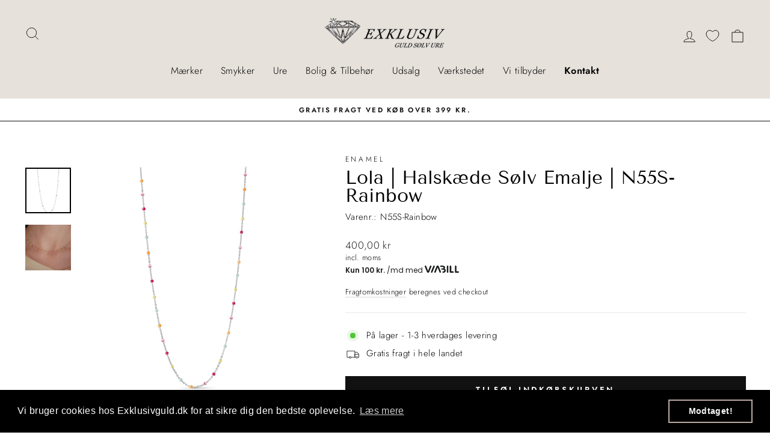

--- FILE ---
content_type: text/html; charset=utf-8
request_url: https://exklusivguld.dk/products/enamel-lola-halskaede-2
body_size: 40053
content:
<!doctype html>
<html class="no-js" lang="da" dir="ltr">
  <head>
    <script
      id="CookieConsent"
      src="https://policy.app.cookieinformation.com/uc.js"
      data-culture="DA"
      data-gcm-version="2.0"
      type="text/javascript"
    ></script>
    <script
      type="application/javascript"
      src="https://xn--nskeskyen-k8a.dk/onskeskyen-wish-button/external-wish-button.js"
      id="ov-onskeskyen-generate-wish-button-script"
      defer
    ></script>
    <link rel="stylesheet" href="https://oenskeinspiration.dk/knap/css/onskeskyen_wish_button.min.css">
    <meta charset="utf-8">
    <meta http-equiv="X-UA-Compatible" content="IE=edge,chrome=1">
    <meta name="viewport" content="width=device-width,initial-scale=1">
    <meta name="theme-color" content="#111111">
    <link rel="canonical" href="https://exklusivguld.dk/products/enamel-lola-halskaede-2">
    <link rel="preconnect" href="https://cdn.shopify.com">
    <link rel="preconnect" href="https://fonts.shopifycdn.com">
    <link rel="dns-prefetch" href="https://productreviews.shopifycdn.com">
    <link rel="dns-prefetch" href="https://ajax.googleapis.com">
    <link rel="dns-prefetch" href="https://maps.googleapis.com">
    <link rel="dns-prefetch" href="https://maps.gstatic.com"><link rel="shortcut icon" href="//exklusivguld.dk/cdn/shop/files/Logo_9c0dd31c-1ec3-4905-b792-004ec4ce5dc3_32x32.png?v=1647343258" type="image/png"><title>Lola | Halskæde Sølv Emalje | N55S-Rainbow
</title>
<meta name="description" content="Enamel Lola halskæde i sterling sølv med rainbow emalje.   Smykkets specifikationer Længde: 38 + 2 + 2 cm Materiale: Sterling sølv (925)   Original æske medfølger."><meta property="og:site_name" content="Exklusivguld">
  <meta property="og:url" content="https://exklusivguld.dk/products/enamel-lola-halskaede-2">
  <meta property="og:title" content="Lola | Halskæde Sølv Emalje | N55S-Rainbow">
  <meta property="og:type" content="product">
  <meta property="og:description" content="Enamel Lola halskæde i sterling sølv med rainbow emalje.   Smykkets specifikationer Længde: 38 + 2 + 2 cm Materiale: Sterling sølv (925)   Original æske medfølger."><meta property="og:image" content="http://exklusivguld.dk/cdn/shop/products/Necklace_Lola-Necklaces-N55S-Rainbow_1024x1024_2x_0c30afc5-c491-472d-914c-672a79d323ce.webp?v=1740945154">
    <meta property="og:image:secure_url" content="https://exklusivguld.dk/cdn/shop/products/Necklace_Lola-Necklaces-N55S-Rainbow_1024x1024_2x_0c30afc5-c491-472d-914c-672a79d323ce.webp?v=1740945154">
    <meta property="og:image:width" content="1024">
    <meta property="og:image:height" content="1024"><meta name="twitter:site" content="@">
  <meta name="twitter:card" content="summary_large_image">
  <meta name="twitter:title" content="Lola | Halskæde Sølv Emalje | N55S-Rainbow">
  <meta name="twitter:description" content="Enamel Lola halskæde i sterling sølv med rainbow emalje.   Smykkets specifikationer Længde: 38 + 2 + 2 cm Materiale: Sterling sølv (925)   Original æske medfølger.">
<style data-shopify>@font-face {
  font-family: "Tenor Sans";
  font-weight: 400;
  font-style: normal;
  font-display: swap;
  src: url("//exklusivguld.dk/cdn/fonts/tenor_sans/tenorsans_n4.966071a72c28462a9256039d3e3dc5b0cf314f65.woff2") format("woff2"),
       url("//exklusivguld.dk/cdn/fonts/tenor_sans/tenorsans_n4.2282841d948f9649ba5c3cad6ea46df268141820.woff") format("woff");
}

  @font-face {
  font-family: Jost;
  font-weight: 300;
  font-style: normal;
  font-display: swap;
  src: url("//exklusivguld.dk/cdn/fonts/jost/jost_n3.a5df7448b5b8c9a76542f085341dff794ff2a59d.woff2") format("woff2"),
       url("//exklusivguld.dk/cdn/fonts/jost/jost_n3.882941f5a26d0660f7dd135c08afc57fc6939a07.woff") format("woff");
}


  @font-face {
  font-family: Jost;
  font-weight: 600;
  font-style: normal;
  font-display: swap;
  src: url("//exklusivguld.dk/cdn/fonts/jost/jost_n6.ec1178db7a7515114a2d84e3dd680832b7af8b99.woff2") format("woff2"),
       url("//exklusivguld.dk/cdn/fonts/jost/jost_n6.b1178bb6bdd3979fef38e103a3816f6980aeaff9.woff") format("woff");
}

  @font-face {
  font-family: Jost;
  font-weight: 300;
  font-style: italic;
  font-display: swap;
  src: url("//exklusivguld.dk/cdn/fonts/jost/jost_i3.8d4e97d98751190bb5824cdb405ec5b0049a74c0.woff2") format("woff2"),
       url("//exklusivguld.dk/cdn/fonts/jost/jost_i3.1b7a65a16099fd3de6fdf1255c696902ed952195.woff") format("woff");
}

  @font-face {
  font-family: Jost;
  font-weight: 600;
  font-style: italic;
  font-display: swap;
  src: url("//exklusivguld.dk/cdn/fonts/jost/jost_i6.9af7e5f39e3a108c08f24047a4276332d9d7b85e.woff2") format("woff2"),
       url("//exklusivguld.dk/cdn/fonts/jost/jost_i6.2bf310262638f998ed206777ce0b9a3b98b6fe92.woff") format("woff");
}

</style><link href="//exklusivguld.dk/cdn/shop/t/20/assets/theme.css?v=108793923130356221881739005161" rel="stylesheet" type="text/css" media="all" />
<style data-shopify>:root {
    --typeHeaderPrimary: "Tenor Sans";
    --typeHeaderFallback: sans-serif;
    --typeHeaderSize: 36px;
    --typeHeaderWeight: 400;
    --typeHeaderLineHeight: 1;
    --typeHeaderSpacing: 0.0em;

    --typeBasePrimary:Jost;
    --typeBaseFallback:sans-serif;
    --typeBaseSize: 15px;
    --typeBaseWeight: 300;
    --typeBaseSpacing: 0.025em;
    --typeBaseLineHeight: 1.4;

    --typeCollectionTitle: 20px;

    --iconWeight: 2px;
    --iconLinecaps: miter;

    
      --buttonRadius: 0px;
    

    --colorGridOverlayOpacity: 0.1;
  }

  .placeholder-content {
    background-image: linear-gradient(100deg, #ffffff 40%, #f7f7f7 63%, #ffffff 79%);
  }</style><!-- Google Tag Manager -->
    <script>
      (function(w,d,s,l,i){w[l]=w[l]||[];w[l].push({'gtm.start':
      new Date().getTime(),event:'gtm.js'});var f=d.getElementsByTagName(s)[0],
      j=d.createElement(s),dl=l!='dataLayer'?'&l='+l:'';j.async=true;j.src=
      'https://www.googletagmanager.com/gtm.js?id='+i+dl;f.parentNode.insertBefore(j,f);
      })(window,document,'script','dataLayer','GTM-TNDQBHW');
    </script>
    <!-- End Google Tag Manager -->

    <script>
      document.documentElement.className = document.documentElement.className.replace('no-js', 'js');

      window.theme = window.theme || {};
      theme.routes = {
        home: "/",
        cart: "/cart.js",
        cartPage: "/cart",
        cartAdd: "/cart/add.js",
        cartChange: "/cart/change.js"
      };
      theme.strings = {
        soldOut: "Udsolgt",
        unavailable: "Ej på laver",
        inStockLabel: "På lager - 1-3 hverdages levering",
        stockLabel: "På lager - Kun [count] stk. på lager",
        willNotShipUntil: "Klar til afsendelse [date]",
        willBeInStockAfter: "Tilbage på lager [date]",
        waitingForStock: "Kommer snart",
        savePrice: "Spar [saved_amount]",
        cartEmpty: "Din indkøbskurv er tom",
        cartTermsConfirmation: "Du skal acceptere handelsbetingelser for at gennemføre din ordre",
        searchCollections: "Kollektioner:",
        searchPages: "Sider",
        searchArticles: "Artikler"
      };
      theme.settings = {
        dynamicVariantsEnable: true,
        cartType: "drawer",
        isCustomerTemplate: false,
        moneyFormat: "{{amount_with_comma_separator}} kr",
        saveType: "percent",
        productImageSize: "square",
        productImageCover: false,
        predictiveSearch: true,
        predictiveSearchType: "product,article,page,collection",
        quickView: true,
        themeName: 'Impulse',
        themeVersion: "5.1.2"
      };
    </script>

    <script>window.performance && window.performance.mark && window.performance.mark('shopify.content_for_header.start');</script><meta name="google-site-verification" content="UfCkDvHHs5Tf29w2uHE9oYlTz6HknBEh9mKMIdlYTSY">
<meta id="shopify-digital-wallet" name="shopify-digital-wallet" content="/55853547603/digital_wallets/dialog">
<link rel="alternate" type="application/json+oembed" href="https://exklusivguld.dk/products/enamel-lola-halskaede-2.oembed">
<script async="async" src="/checkouts/internal/preloads.js?locale=da-DK"></script>
<script id="shopify-features" type="application/json">{"accessToken":"35e6b54a4cd06812a7115b598860142f","betas":["rich-media-storefront-analytics"],"domain":"exklusivguld.dk","predictiveSearch":true,"shopId":55853547603,"locale":"da"}</script>
<script>var Shopify = Shopify || {};
Shopify.shop = "exklusivguld.myshopify.com";
Shopify.locale = "da";
Shopify.currency = {"active":"DKK","rate":"1.0"};
Shopify.country = "DK";
Shopify.theme = {"name":"Ændringer - KvDesign","id":178089918801,"schema_name":"Impulse","schema_version":"5.1.2","theme_store_id":null,"role":"main"};
Shopify.theme.handle = "null";
Shopify.theme.style = {"id":null,"handle":null};
Shopify.cdnHost = "exklusivguld.dk/cdn";
Shopify.routes = Shopify.routes || {};
Shopify.routes.root = "/";</script>
<script type="module">!function(o){(o.Shopify=o.Shopify||{}).modules=!0}(window);</script>
<script>!function(o){function n(){var o=[];function n(){o.push(Array.prototype.slice.apply(arguments))}return n.q=o,n}var t=o.Shopify=o.Shopify||{};t.loadFeatures=n(),t.autoloadFeatures=n()}(window);</script>
<script id="shop-js-analytics" type="application/json">{"pageType":"product"}</script>
<script defer="defer" async type="module" src="//exklusivguld.dk/cdn/shopifycloud/shop-js/modules/v2/client.init-shop-cart-sync_DWuYdP-m.da.esm.js"></script>
<script defer="defer" async type="module" src="//exklusivguld.dk/cdn/shopifycloud/shop-js/modules/v2/chunk.common_CnC3irrj.esm.js"></script>
<script type="module">
  await import("//exklusivguld.dk/cdn/shopifycloud/shop-js/modules/v2/client.init-shop-cart-sync_DWuYdP-m.da.esm.js");
await import("//exklusivguld.dk/cdn/shopifycloud/shop-js/modules/v2/chunk.common_CnC3irrj.esm.js");

  window.Shopify.SignInWithShop?.initShopCartSync?.({"fedCMEnabled":true,"windoidEnabled":true});

</script>
<script>(function() {
  var isLoaded = false;
  function asyncLoad() {
    if (isLoaded) return;
    isLoaded = true;
    var urls = ["https:\/\/cdn.shopify.com\/s\/files\/1\/0558\/5354\/7603\/t\/19\/assets\/booster_eu_cookie_55853547603.js?v=1699434005\u0026shop=exklusivguld.myshopify.com","https:\/\/storage.nfcube.com\/instafeed-e2ae08830372b2f93080771646106cdd.js?shop=exklusivguld.myshopify.com"];
    for (var i = 0; i < urls.length; i++) {
      var s = document.createElement('script');
      s.type = 'text/javascript';
      s.async = true;
      s.src = urls[i];
      var x = document.getElementsByTagName('script')[0];
      x.parentNode.insertBefore(s, x);
    }
  };
  if(window.attachEvent) {
    window.attachEvent('onload', asyncLoad);
  } else {
    window.addEventListener('load', asyncLoad, false);
  }
})();</script>
<script id="__st">var __st={"a":55853547603,"offset":3600,"reqid":"34d635fe-2136-45e4-9d5d-cf7eb3ac9b83-1765472035","pageurl":"exklusivguld.dk\/products\/enamel-lola-halskaede-2","u":"99b76ded7b74","p":"product","rtyp":"product","rid":8340990493009};</script>
<script>window.ShopifyPaypalV4VisibilityTracking = true;</script>
<script id="captcha-bootstrap">!function(){'use strict';const t='contact',e='account',n='new_comment',o=[[t,t],['blogs',n],['comments',n],[t,'customer']],c=[[e,'customer_login'],[e,'guest_login'],[e,'recover_customer_password'],[e,'create_customer']],r=t=>t.map((([t,e])=>`form[action*='/${t}']:not([data-nocaptcha='true']) input[name='form_type'][value='${e}']`)).join(','),a=t=>()=>t?[...document.querySelectorAll(t)].map((t=>t.form)):[];function s(){const t=[...o],e=r(t);return a(e)}const i='password',u='form_key',d=['recaptcha-v3-token','g-recaptcha-response','h-captcha-response',i],f=()=>{try{return window.sessionStorage}catch{return}},m='__shopify_v',_=t=>t.elements[u];function p(t,e,n=!1){try{const o=window.sessionStorage,c=JSON.parse(o.getItem(e)),{data:r}=function(t){const{data:e,action:n}=t;return t[m]||n?{data:e,action:n}:{data:t,action:n}}(c);for(const[e,n]of Object.entries(r))t.elements[e]&&(t.elements[e].value=n);n&&o.removeItem(e)}catch(o){console.error('form repopulation failed',{error:o})}}const l='form_type',E='cptcha';function T(t){t.dataset[E]=!0}const w=window,h=w.document,L='Shopify',v='ce_forms',y='captcha';let A=!1;((t,e)=>{const n=(g='f06e6c50-85a8-45c8-87d0-21a2b65856fe',I='https://cdn.shopify.com/shopifycloud/storefront-forms-hcaptcha/ce_storefront_forms_captcha_hcaptcha.v1.5.2.iife.js',D={infoText:'Beskyttet af hCaptcha',privacyText:'Beskyttelse af persondata',termsText:'Vilkår'},(t,e,n)=>{const o=w[L][v],c=o.bindForm;if(c)return c(t,g,e,D).then(n);var r;o.q.push([[t,g,e,D],n]),r=I,A||(h.body.append(Object.assign(h.createElement('script'),{id:'captcha-provider',async:!0,src:r})),A=!0)});var g,I,D;w[L]=w[L]||{},w[L][v]=w[L][v]||{},w[L][v].q=[],w[L][y]=w[L][y]||{},w[L][y].protect=function(t,e){n(t,void 0,e),T(t)},Object.freeze(w[L][y]),function(t,e,n,w,h,L){const[v,y,A,g]=function(t,e,n){const i=e?o:[],u=t?c:[],d=[...i,...u],f=r(d),m=r(i),_=r(d.filter((([t,e])=>n.includes(e))));return[a(f),a(m),a(_),s()]}(w,h,L),I=t=>{const e=t.target;return e instanceof HTMLFormElement?e:e&&e.form},D=t=>v().includes(t);t.addEventListener('submit',(t=>{const e=I(t);if(!e)return;const n=D(e)&&!e.dataset.hcaptchaBound&&!e.dataset.recaptchaBound,o=_(e),c=g().includes(e)&&(!o||!o.value);(n||c)&&t.preventDefault(),c&&!n&&(function(t){try{if(!f())return;!function(t){const e=f();if(!e)return;const n=_(t);if(!n)return;const o=n.value;o&&e.removeItem(o)}(t);const e=Array.from(Array(32),(()=>Math.random().toString(36)[2])).join('');!function(t,e){_(t)||t.append(Object.assign(document.createElement('input'),{type:'hidden',name:u})),t.elements[u].value=e}(t,e),function(t,e){const n=f();if(!n)return;const o=[...t.querySelectorAll(`input[type='${i}']`)].map((({name:t})=>t)),c=[...d,...o],r={};for(const[a,s]of new FormData(t).entries())c.includes(a)||(r[a]=s);n.setItem(e,JSON.stringify({[m]:1,action:t.action,data:r}))}(t,e)}catch(e){console.error('failed to persist form',e)}}(e),e.submit())}));const S=(t,e)=>{t&&!t.dataset[E]&&(n(t,e.some((e=>e===t))),T(t))};for(const o of['focusin','change'])t.addEventListener(o,(t=>{const e=I(t);D(e)&&S(e,y())}));const B=e.get('form_key'),M=e.get(l),P=B&&M;t.addEventListener('DOMContentLoaded',(()=>{const t=y();if(P)for(const e of t)e.elements[l].value===M&&p(e,B);[...new Set([...A(),...v().filter((t=>'true'===t.dataset.shopifyCaptcha))])].forEach((e=>S(e,t)))}))}(h,new URLSearchParams(w.location.search),n,t,e,['guest_login'])})(!0,!0)}();</script>
<script integrity="sha256-52AcMU7V7pcBOXWImdc/TAGTFKeNjmkeM1Pvks/DTgc=" data-source-attribution="shopify.loadfeatures" defer="defer" src="//exklusivguld.dk/cdn/shopifycloud/storefront/assets/storefront/load_feature-81c60534.js" crossorigin="anonymous"></script>
<script data-source-attribution="shopify.dynamic_checkout.dynamic.init">var Shopify=Shopify||{};Shopify.PaymentButton=Shopify.PaymentButton||{isStorefrontPortableWallets:!0,init:function(){window.Shopify.PaymentButton.init=function(){};var t=document.createElement("script");t.src="https://exklusivguld.dk/cdn/shopifycloud/portable-wallets/latest/portable-wallets.da.js",t.type="module",document.head.appendChild(t)}};
</script>
<script data-source-attribution="shopify.dynamic_checkout.buyer_consent">
  function portableWalletsHideBuyerConsent(e){var t=document.getElementById("shopify-buyer-consent"),n=document.getElementById("shopify-subscription-policy-button");t&&n&&(t.classList.add("hidden"),t.setAttribute("aria-hidden","true"),n.removeEventListener("click",e))}function portableWalletsShowBuyerConsent(e){var t=document.getElementById("shopify-buyer-consent"),n=document.getElementById("shopify-subscription-policy-button");t&&n&&(t.classList.remove("hidden"),t.removeAttribute("aria-hidden"),n.addEventListener("click",e))}window.Shopify?.PaymentButton&&(window.Shopify.PaymentButton.hideBuyerConsent=portableWalletsHideBuyerConsent,window.Shopify.PaymentButton.showBuyerConsent=portableWalletsShowBuyerConsent);
</script>
<script data-source-attribution="shopify.dynamic_checkout.cart.bootstrap">document.addEventListener("DOMContentLoaded",(function(){function t(){return document.querySelector("shopify-accelerated-checkout-cart, shopify-accelerated-checkout")}if(t())Shopify.PaymentButton.init();else{new MutationObserver((function(e,n){t()&&(Shopify.PaymentButton.init(),n.disconnect())})).observe(document.body,{childList:!0,subtree:!0})}}));
</script>

<script>window.performance && window.performance.mark && window.performance.mark('shopify.content_for_header.end');</script>
    <script>
function feedback() {
  const p = window.Shopify.customerPrivacy;
  console.log(`Tracking ${p.userCanBeTracked() ? "en" : "dis"}abled`);
}
window.Shopify.loadFeatures(
  [
    {
      name: "consent-tracking-api",
      version: "0.1",
    },
  ],
  function (error) {
    if (error) throw error;
    if ("Cookiebot" in window)
      window.Shopify.customerPrivacy.setTrackingConsent({
        "analytics": false,
        "marketing": false,
        "preferences": false,
        "sale_of_data": false,
      }, () => console.log("Awaiting consent")
    );
  }
);
window.addEventListener("CookiebotOnConsentReady", function () {
  const C = Cookiebot.consent;
  window.Shopify.customerPrivacy.setTrackingConsent({
      "analytics": C["statistics"],
      "marketing": C["marketing"],
      "preferences": C["preferences"],
      "sale_of_data": C["marketing"],
    }, () => console.log("Consent captured")
  );
});
</script>
    <script src="//exklusivguld.dk/cdn/shop/t/20/assets/vendor-scripts-v10.js" defer="defer"></script><script src="//exklusivguld.dk/cdn/shop/t/20/assets/theme.min.js?v=49887434539953043171739005100" defer="defer"></script><!-- begin-boost-pfs-filter-css -->
    <link rel="preload stylesheet" href="//exklusivguld.dk/cdn/shop/t/20/assets/boost-pfs-instant-search.css?v=122525218036777419091739005100" as="style"><link href="//exklusivguld.dk/cdn/shop/t/20/assets/boost-pfs-custom.css?v=96730031361446734111739005100" rel="stylesheet" type="text/css" media="all" />

    <!-- end-boost-pfs-filter-css -->

    <script src="//exklusivguld.dk/cdn/shop/t/20/assets/bss-file-configdata.js?v=19453381437224918031739005100" type="text/javascript"></script> <script src="//exklusivguld.dk/cdn/shop/t/20/assets/bss-file-configdata-banner.js?v=151034973688681356691739005100" type="text/javascript"></script> <script src="//exklusivguld.dk/cdn/shop/t/20/assets/bss-file-configdata-popup.js?v=173992696638277510541739005100" type="text/javascript"></script><script>
                if (typeof BSS_PL == 'undefined') {
                    var BSS_PL = {};
                }
                var bssPlApiServer = "https://product-labels-pro.bsscommerce.com";
                BSS_PL.customerTags = 'null';
                BSS_PL.customerId = 'null';
                BSS_PL.configData = configDatas;
                BSS_PL.configDataBanner = configDataBanners ? configDataBanners : [];
                BSS_PL.configDataPopup = configDataPopups ? configDataPopups : [];
                BSS_PL.storeId = 27815;
                BSS_PL.currentPlan = "free";
                BSS_PL.storeIdCustomOld = "10678";
                BSS_PL.storeIdOldWIthPriority = "12200";
                BSS_PL.apiServerProduction = "https://product-labels-pro.bsscommerce.com";
                
                BSS_PL.integration = {"laiReview":{"status":0,"config":[]}}
                BSS_PL.settingsData = {}
                </script>
            <style>
.homepage-slideshow .slick-slide .bss_pl_img {
    visibility: hidden !important;
}
</style>
  <!-- BEGIN app block: shopify://apps/ta-labels-badges/blocks/bss-pl-config-data/91bfe765-b604-49a1-805e-3599fa600b24 --><script
    id='bss-pl-config-data'
>
	let TAE_StoreId = "";
	if (typeof BSS_PL == 'undefined' || TAE_StoreId !== "") {
  		var BSS_PL = {};
		BSS_PL.storeId = null;
		BSS_PL.currentPlan = null;
		BSS_PL.apiServerProduction = null;
		BSS_PL.publicAccessToken = null;
		BSS_PL.customerTags = "null";
		BSS_PL.customerId = "null";
		BSS_PL.storeIdCustomOld = null;
		BSS_PL.storeIdOldWIthPriority = null;
		BSS_PL.storeIdOptimizeAppendLabel = null
		BSS_PL.optimizeCodeIds = null; 
		BSS_PL.extendedFeatureIds = null;
		BSS_PL.integration = null;
		BSS_PL.settingsData  = null;
		BSS_PL.configProductMetafields = null;
		BSS_PL.configVariantMetafields = null;
		
		BSS_PL.configData = [].concat();

		
		BSS_PL.configDataBanner = [].concat();

		
		BSS_PL.configDataPopup = [].concat();

		
		BSS_PL.configDataLabelGroup = [].concat();
		
		
		BSS_PL.collectionID = ``;
		BSS_PL.collectionHandle = ``;
		BSS_PL.collectionTitle = ``;

		
		BSS_PL.conditionConfigData = [].concat();
	}
</script>




<style>
    
    
</style>

<script>
    function bssLoadScripts(src, callback, isDefer = false) {
        const scriptTag = document.createElement('script');
        document.head.appendChild(scriptTag);
        scriptTag.src = src;
        if (isDefer) {
            scriptTag.defer = true;
        } else {
            scriptTag.async = true;
        }
        if (callback) {
            scriptTag.addEventListener('load', function () {
                callback();
            });
        }
    }
    const scriptUrls = [
        "https://cdn.shopify.com/extensions/019b07c5-be31-7267-993c-13aee07f218f/product-label-542/assets/bss-pl-init-helper.js",
        "https://cdn.shopify.com/extensions/019b07c5-be31-7267-993c-13aee07f218f/product-label-542/assets/bss-pl-init-config-run-scripts.js",
    ];
    Promise.all(scriptUrls.map((script) => new Promise((resolve) => bssLoadScripts(script, resolve)))).then((res) => {
        console.log('BSS scripts loaded');
        window.bssScriptsLoaded = true;
    });

	function bssInitScripts() {
		if (BSS_PL.configData.length) {
			const enabledFeature = [
				{ type: 1, script: "https://cdn.shopify.com/extensions/019b07c5-be31-7267-993c-13aee07f218f/product-label-542/assets/bss-pl-init-for-label.js" },
				{ type: 2, badge: [0, 7, 8], script: "https://cdn.shopify.com/extensions/019b07c5-be31-7267-993c-13aee07f218f/product-label-542/assets/bss-pl-init-for-badge-product-name.js" },
				{ type: 2, badge: [1, 11], script: "https://cdn.shopify.com/extensions/019b07c5-be31-7267-993c-13aee07f218f/product-label-542/assets/bss-pl-init-for-badge-product-image.js" },
				{ type: 2, badge: 2, script: "https://cdn.shopify.com/extensions/019b07c5-be31-7267-993c-13aee07f218f/product-label-542/assets/bss-pl-init-for-badge-custom-selector.js" },
				{ type: 2, badge: [3, 9, 10], script: "https://cdn.shopify.com/extensions/019b07c5-be31-7267-993c-13aee07f218f/product-label-542/assets/bss-pl-init-for-badge-price.js" },
				{ type: 2, badge: 4, script: "https://cdn.shopify.com/extensions/019b07c5-be31-7267-993c-13aee07f218f/product-label-542/assets/bss-pl-init-for-badge-add-to-cart-btn.js" },
				{ type: 2, badge: 5, script: "https://cdn.shopify.com/extensions/019b07c5-be31-7267-993c-13aee07f218f/product-label-542/assets/bss-pl-init-for-badge-quantity-box.js" },
				{ type: 2, badge: 6, script: "https://cdn.shopify.com/extensions/019b07c5-be31-7267-993c-13aee07f218f/product-label-542/assets/bss-pl-init-for-badge-buy-it-now-btn.js" }
			]
				.filter(({ type, badge }) => BSS_PL.configData.some(item => item.label_type === type && (badge === undefined || (Array.isArray(badge) ? badge.includes(item.badge_type) : item.badge_type === badge))) || (type === 1 && BSS_PL.configDataLabelGroup && BSS_PL.configDataLabelGroup.length))
				.map(({ script }) => script);
				
            enabledFeature.forEach((src) => bssLoadScripts(src));

            if (enabledFeature.length) {
                const src = "https://cdn.shopify.com/extensions/019b07c5-be31-7267-993c-13aee07f218f/product-label-542/assets/bss-product-label-js.js";
                bssLoadScripts(src);
            }
        }

        if (BSS_PL.configDataBanner && BSS_PL.configDataBanner.length) {
            const src = "https://cdn.shopify.com/extensions/019b07c5-be31-7267-993c-13aee07f218f/product-label-542/assets/bss-product-label-banner.js";
            bssLoadScripts(src);
        }

        if (BSS_PL.configDataPopup && BSS_PL.configDataPopup.length) {
            const src = "https://cdn.shopify.com/extensions/019b07c5-be31-7267-993c-13aee07f218f/product-label-542/assets/bss-product-label-popup.js";
            bssLoadScripts(src);
        }

        if (window.location.search.includes('bss-pl-custom-selector')) {
            const src = "https://cdn.shopify.com/extensions/019b07c5-be31-7267-993c-13aee07f218f/product-label-542/assets/bss-product-label-custom-position.js";
            bssLoadScripts(src, null, true);
        }
    }
    bssInitScripts();
</script>


<!-- END app block --><link href="https://cdn.shopify.com/extensions/019b07c5-be31-7267-993c-13aee07f218f/product-label-542/assets/bss-pl-style.min.css" rel="stylesheet" type="text/css" media="all">
<link href="https://monorail-edge.shopifysvc.com" rel="dns-prefetch">
<script>(function(){if ("sendBeacon" in navigator && "performance" in window) {try {var session_token_from_headers = performance.getEntriesByType('navigation')[0].serverTiming.find(x => x.name == '_s').description;} catch {var session_token_from_headers = undefined;}var session_cookie_matches = document.cookie.match(/_shopify_s=([^;]*)/);var session_token_from_cookie = session_cookie_matches && session_cookie_matches.length === 2 ? session_cookie_matches[1] : "";var session_token = session_token_from_headers || session_token_from_cookie || "";function handle_abandonment_event(e) {var entries = performance.getEntries().filter(function(entry) {return /monorail-edge.shopifysvc.com/.test(entry.name);});if (!window.abandonment_tracked && entries.length === 0) {window.abandonment_tracked = true;var currentMs = Date.now();var navigation_start = performance.timing.navigationStart;var payload = {shop_id: 55853547603,url: window.location.href,navigation_start,duration: currentMs - navigation_start,session_token,page_type: "product"};window.navigator.sendBeacon("https://monorail-edge.shopifysvc.com/v1/produce", JSON.stringify({schema_id: "online_store_buyer_site_abandonment/1.1",payload: payload,metadata: {event_created_at_ms: currentMs,event_sent_at_ms: currentMs}}));}}window.addEventListener('pagehide', handle_abandonment_event);}}());</script>
<script id="web-pixels-manager-setup">(function e(e,d,r,n,o){if(void 0===o&&(o={}),!Boolean(null===(a=null===(i=window.Shopify)||void 0===i?void 0:i.analytics)||void 0===a?void 0:a.replayQueue)){var i,a;window.Shopify=window.Shopify||{};var t=window.Shopify;t.analytics=t.analytics||{};var s=t.analytics;s.replayQueue=[],s.publish=function(e,d,r){return s.replayQueue.push([e,d,r]),!0};try{self.performance.mark("wpm:start")}catch(e){}var l=function(){var e={modern:/Edge?\/(1{2}[4-9]|1[2-9]\d|[2-9]\d{2}|\d{4,})\.\d+(\.\d+|)|Firefox\/(1{2}[4-9]|1[2-9]\d|[2-9]\d{2}|\d{4,})\.\d+(\.\d+|)|Chrom(ium|e)\/(9{2}|\d{3,})\.\d+(\.\d+|)|(Maci|X1{2}).+ Version\/(15\.\d+|(1[6-9]|[2-9]\d|\d{3,})\.\d+)([,.]\d+|)( \(\w+\)|)( Mobile\/\w+|) Safari\/|Chrome.+OPR\/(9{2}|\d{3,})\.\d+\.\d+|(CPU[ +]OS|iPhone[ +]OS|CPU[ +]iPhone|CPU IPhone OS|CPU iPad OS)[ +]+(15[._]\d+|(1[6-9]|[2-9]\d|\d{3,})[._]\d+)([._]\d+|)|Android:?[ /-](13[3-9]|1[4-9]\d|[2-9]\d{2}|\d{4,})(\.\d+|)(\.\d+|)|Android.+Firefox\/(13[5-9]|1[4-9]\d|[2-9]\d{2}|\d{4,})\.\d+(\.\d+|)|Android.+Chrom(ium|e)\/(13[3-9]|1[4-9]\d|[2-9]\d{2}|\d{4,})\.\d+(\.\d+|)|SamsungBrowser\/([2-9]\d|\d{3,})\.\d+/,legacy:/Edge?\/(1[6-9]|[2-9]\d|\d{3,})\.\d+(\.\d+|)|Firefox\/(5[4-9]|[6-9]\d|\d{3,})\.\d+(\.\d+|)|Chrom(ium|e)\/(5[1-9]|[6-9]\d|\d{3,})\.\d+(\.\d+|)([\d.]+$|.*Safari\/(?![\d.]+ Edge\/[\d.]+$))|(Maci|X1{2}).+ Version\/(10\.\d+|(1[1-9]|[2-9]\d|\d{3,})\.\d+)([,.]\d+|)( \(\w+\)|)( Mobile\/\w+|) Safari\/|Chrome.+OPR\/(3[89]|[4-9]\d|\d{3,})\.\d+\.\d+|(CPU[ +]OS|iPhone[ +]OS|CPU[ +]iPhone|CPU IPhone OS|CPU iPad OS)[ +]+(10[._]\d+|(1[1-9]|[2-9]\d|\d{3,})[._]\d+)([._]\d+|)|Android:?[ /-](13[3-9]|1[4-9]\d|[2-9]\d{2}|\d{4,})(\.\d+|)(\.\d+|)|Mobile Safari.+OPR\/([89]\d|\d{3,})\.\d+\.\d+|Android.+Firefox\/(13[5-9]|1[4-9]\d|[2-9]\d{2}|\d{4,})\.\d+(\.\d+|)|Android.+Chrom(ium|e)\/(13[3-9]|1[4-9]\d|[2-9]\d{2}|\d{4,})\.\d+(\.\d+|)|Android.+(UC? ?Browser|UCWEB|U3)[ /]?(15\.([5-9]|\d{2,})|(1[6-9]|[2-9]\d|\d{3,})\.\d+)\.\d+|SamsungBrowser\/(5\.\d+|([6-9]|\d{2,})\.\d+)|Android.+MQ{2}Browser\/(14(\.(9|\d{2,})|)|(1[5-9]|[2-9]\d|\d{3,})(\.\d+|))(\.\d+|)|K[Aa][Ii]OS\/(3\.\d+|([4-9]|\d{2,})\.\d+)(\.\d+|)/},d=e.modern,r=e.legacy,n=navigator.userAgent;return n.match(d)?"modern":n.match(r)?"legacy":"unknown"}(),u="modern"===l?"modern":"legacy",c=(null!=n?n:{modern:"",legacy:""})[u],f=function(e){return[e.baseUrl,"/wpm","/b",e.hashVersion,"modern"===e.buildTarget?"m":"l",".js"].join("")}({baseUrl:d,hashVersion:r,buildTarget:u}),m=function(e){var d=e.version,r=e.bundleTarget,n=e.surface,o=e.pageUrl,i=e.monorailEndpoint;return{emit:function(e){var a=e.status,t=e.errorMsg,s=(new Date).getTime(),l=JSON.stringify({metadata:{event_sent_at_ms:s},events:[{schema_id:"web_pixels_manager_load/3.1",payload:{version:d,bundle_target:r,page_url:o,status:a,surface:n,error_msg:t},metadata:{event_created_at_ms:s}}]});if(!i)return console&&console.warn&&console.warn("[Web Pixels Manager] No Monorail endpoint provided, skipping logging."),!1;try{return self.navigator.sendBeacon.bind(self.navigator)(i,l)}catch(e){}var u=new XMLHttpRequest;try{return u.open("POST",i,!0),u.setRequestHeader("Content-Type","text/plain"),u.send(l),!0}catch(e){return console&&console.warn&&console.warn("[Web Pixels Manager] Got an unhandled error while logging to Monorail."),!1}}}}({version:r,bundleTarget:l,surface:e.surface,pageUrl:self.location.href,monorailEndpoint:e.monorailEndpoint});try{o.browserTarget=l,function(e){var d=e.src,r=e.async,n=void 0===r||r,o=e.onload,i=e.onerror,a=e.sri,t=e.scriptDataAttributes,s=void 0===t?{}:t,l=document.createElement("script"),u=document.querySelector("head"),c=document.querySelector("body");if(l.async=n,l.src=d,a&&(l.integrity=a,l.crossOrigin="anonymous"),s)for(var f in s)if(Object.prototype.hasOwnProperty.call(s,f))try{l.dataset[f]=s[f]}catch(e){}if(o&&l.addEventListener("load",o),i&&l.addEventListener("error",i),u)u.appendChild(l);else{if(!c)throw new Error("Did not find a head or body element to append the script");c.appendChild(l)}}({src:f,async:!0,onload:function(){if(!function(){var e,d;return Boolean(null===(d=null===(e=window.Shopify)||void 0===e?void 0:e.analytics)||void 0===d?void 0:d.initialized)}()){var d=window.webPixelsManager.init(e)||void 0;if(d){var r=window.Shopify.analytics;r.replayQueue.forEach((function(e){var r=e[0],n=e[1],o=e[2];d.publishCustomEvent(r,n,o)})),r.replayQueue=[],r.publish=d.publishCustomEvent,r.visitor=d.visitor,r.initialized=!0}}},onerror:function(){return m.emit({status:"failed",errorMsg:"".concat(f," has failed to load")})},sri:function(e){var d=/^sha384-[A-Za-z0-9+/=]+$/;return"string"==typeof e&&d.test(e)}(c)?c:"",scriptDataAttributes:o}),m.emit({status:"loading"})}catch(e){m.emit({status:"failed",errorMsg:(null==e?void 0:e.message)||"Unknown error"})}}})({shopId: 55853547603,storefrontBaseUrl: "https://exklusivguld.dk",extensionsBaseUrl: "https://extensions.shopifycdn.com/cdn/shopifycloud/web-pixels-manager",monorailEndpoint: "https://monorail-edge.shopifysvc.com/unstable/produce_batch",surface: "storefront-renderer",enabledBetaFlags: ["2dca8a86"],webPixelsConfigList: [{"id":"1149337937","configuration":"{\"config\":\"{\\\"pixel_id\\\":\\\"G-CQ45ZR7QSF\\\",\\\"target_country\\\":\\\"DK\\\",\\\"gtag_events\\\":[{\\\"type\\\":\\\"search\\\",\\\"action_label\\\":[\\\"G-CQ45ZR7QSF\\\",\\\"AW-10782372143\\\/ICA6COT2sZ0YEK_it5Uo\\\"]},{\\\"type\\\":\\\"begin_checkout\\\",\\\"action_label\\\":[\\\"G-CQ45ZR7QSF\\\",\\\"AW-10782372143\\\/aPu0COr2sZ0YEK_it5Uo\\\"]},{\\\"type\\\":\\\"view_item\\\",\\\"action_label\\\":[\\\"G-CQ45ZR7QSF\\\",\\\"AW-10782372143\\\/hvrICOH2sZ0YEK_it5Uo\\\",\\\"MC-HQH5KV5LKH\\\"]},{\\\"type\\\":\\\"purchase\\\",\\\"action_label\\\":[\\\"G-CQ45ZR7QSF\\\",\\\"AW-10782372143\\\/o4hhCNv2sZ0YEK_it5Uo\\\",\\\"MC-HQH5KV5LKH\\\"]},{\\\"type\\\":\\\"page_view\\\",\\\"action_label\\\":[\\\"G-CQ45ZR7QSF\\\",\\\"AW-10782372143\\\/CadHCN72sZ0YEK_it5Uo\\\",\\\"MC-HQH5KV5LKH\\\"]},{\\\"type\\\":\\\"add_payment_info\\\",\\\"action_label\\\":[\\\"G-CQ45ZR7QSF\\\",\\\"AW-10782372143\\\/N2xkCO32sZ0YEK_it5Uo\\\"]},{\\\"type\\\":\\\"add_to_cart\\\",\\\"action_label\\\":[\\\"G-CQ45ZR7QSF\\\",\\\"AW-10782372143\\\/cHR6COf2sZ0YEK_it5Uo\\\"]}],\\\"enable_monitoring_mode\\\":false}\"}","eventPayloadVersion":"v1","runtimeContext":"OPEN","scriptVersion":"b2a88bafab3e21179ed38636efcd8a93","type":"APP","apiClientId":1780363,"privacyPurposes":[],"dataSharingAdjustments":{"protectedCustomerApprovalScopes":["read_customer_address","read_customer_email","read_customer_name","read_customer_personal_data","read_customer_phone"]}},{"id":"307134801","configuration":"{\"pixel_id\":\"3512286002148612\",\"pixel_type\":\"facebook_pixel\",\"metaapp_system_user_token\":\"-\"}","eventPayloadVersion":"v1","runtimeContext":"OPEN","scriptVersion":"ca16bc87fe92b6042fbaa3acc2fbdaa6","type":"APP","apiClientId":2329312,"privacyPurposes":["ANALYTICS","MARKETING","SALE_OF_DATA"],"dataSharingAdjustments":{"protectedCustomerApprovalScopes":["read_customer_address","read_customer_email","read_customer_name","read_customer_personal_data","read_customer_phone"]}},{"id":"225771857","eventPayloadVersion":"1","runtimeContext":"LAX","scriptVersion":"1","type":"CUSTOM","privacyPurposes":[],"name":"https:\/\/reaktion.freshdesk.com"},{"id":"shopify-app-pixel","configuration":"{}","eventPayloadVersion":"v1","runtimeContext":"STRICT","scriptVersion":"0450","apiClientId":"shopify-pixel","type":"APP","privacyPurposes":["ANALYTICS","MARKETING"]},{"id":"shopify-custom-pixel","eventPayloadVersion":"v1","runtimeContext":"LAX","scriptVersion":"0450","apiClientId":"shopify-pixel","type":"CUSTOM","privacyPurposes":["ANALYTICS","MARKETING"]}],isMerchantRequest: false,initData: {"shop":{"name":"Exklusivguld","paymentSettings":{"currencyCode":"DKK"},"myshopifyDomain":"exklusivguld.myshopify.com","countryCode":"DK","storefrontUrl":"https:\/\/exklusivguld.dk"},"customer":null,"cart":null,"checkout":null,"productVariants":[{"price":{"amount":400.0,"currencyCode":"DKK"},"product":{"title":"Lola | Halskæde Sølv Emalje | N55S-Rainbow","vendor":"Enamel","id":"8340990493009","untranslatedTitle":"Lola | Halskæde Sølv Emalje | N55S-Rainbow","url":"\/products\/enamel-lola-halskaede-2","type":"Halskæder"},"id":"46376417329489","image":{"src":"\/\/exklusivguld.dk\/cdn\/shop\/products\/Necklace_Lola-Necklaces-N55S-Rainbow_1024x1024_2x_0c30afc5-c491-472d-914c-672a79d323ce.webp?v=1740945154"},"sku":"13451","title":"Default Title","untranslatedTitle":"Default Title"}],"purchasingCompany":null},},"https://exklusivguld.dk/cdn","ae1676cfwd2530674p4253c800m34e853cb",{"modern":"","legacy":""},{"shopId":"55853547603","storefrontBaseUrl":"https:\/\/exklusivguld.dk","extensionBaseUrl":"https:\/\/extensions.shopifycdn.com\/cdn\/shopifycloud\/web-pixels-manager","surface":"storefront-renderer","enabledBetaFlags":"[\"2dca8a86\"]","isMerchantRequest":"false","hashVersion":"ae1676cfwd2530674p4253c800m34e853cb","publish":"custom","events":"[[\"page_viewed\",{}],[\"product_viewed\",{\"productVariant\":{\"price\":{\"amount\":400.0,\"currencyCode\":\"DKK\"},\"product\":{\"title\":\"Lola | Halskæde Sølv Emalje | N55S-Rainbow\",\"vendor\":\"Enamel\",\"id\":\"8340990493009\",\"untranslatedTitle\":\"Lola | Halskæde Sølv Emalje | N55S-Rainbow\",\"url\":\"\/products\/enamel-lola-halskaede-2\",\"type\":\"Halskæder\"},\"id\":\"46376417329489\",\"image\":{\"src\":\"\/\/exklusivguld.dk\/cdn\/shop\/products\/Necklace_Lola-Necklaces-N55S-Rainbow_1024x1024_2x_0c30afc5-c491-472d-914c-672a79d323ce.webp?v=1740945154\"},\"sku\":\"13451\",\"title\":\"Default Title\",\"untranslatedTitle\":\"Default Title\"}}]]"});</script><script>
  window.ShopifyAnalytics = window.ShopifyAnalytics || {};
  window.ShopifyAnalytics.meta = window.ShopifyAnalytics.meta || {};
  window.ShopifyAnalytics.meta.currency = 'DKK';
  var meta = {"product":{"id":8340990493009,"gid":"gid:\/\/shopify\/Product\/8340990493009","vendor":"Enamel","type":"Halskæder","variants":[{"id":46376417329489,"price":40000,"name":"Lola | Halskæde Sølv Emalje | N55S-Rainbow","public_title":null,"sku":"13451"}],"remote":false},"page":{"pageType":"product","resourceType":"product","resourceId":8340990493009}};
  for (var attr in meta) {
    window.ShopifyAnalytics.meta[attr] = meta[attr];
  }
</script>
<script class="analytics">
  (function () {
    var customDocumentWrite = function(content) {
      var jquery = null;

      if (window.jQuery) {
        jquery = window.jQuery;
      } else if (window.Checkout && window.Checkout.$) {
        jquery = window.Checkout.$;
      }

      if (jquery) {
        jquery('body').append(content);
      }
    };

    var hasLoggedConversion = function(token) {
      if (token) {
        return document.cookie.indexOf('loggedConversion=' + token) !== -1;
      }
      return false;
    }

    var setCookieIfConversion = function(token) {
      if (token) {
        var twoMonthsFromNow = new Date(Date.now());
        twoMonthsFromNow.setMonth(twoMonthsFromNow.getMonth() + 2);

        document.cookie = 'loggedConversion=' + token + '; expires=' + twoMonthsFromNow;
      }
    }

    var trekkie = window.ShopifyAnalytics.lib = window.trekkie = window.trekkie || [];
    if (trekkie.integrations) {
      return;
    }
    trekkie.methods = [
      'identify',
      'page',
      'ready',
      'track',
      'trackForm',
      'trackLink'
    ];
    trekkie.factory = function(method) {
      return function() {
        var args = Array.prototype.slice.call(arguments);
        args.unshift(method);
        trekkie.push(args);
        return trekkie;
      };
    };
    for (var i = 0; i < trekkie.methods.length; i++) {
      var key = trekkie.methods[i];
      trekkie[key] = trekkie.factory(key);
    }
    trekkie.load = function(config) {
      trekkie.config = config || {};
      trekkie.config.initialDocumentCookie = document.cookie;
      var first = document.getElementsByTagName('script')[0];
      var script = document.createElement('script');
      script.type = 'text/javascript';
      script.onerror = function(e) {
        var scriptFallback = document.createElement('script');
        scriptFallback.type = 'text/javascript';
        scriptFallback.onerror = function(error) {
                var Monorail = {
      produce: function produce(monorailDomain, schemaId, payload) {
        var currentMs = new Date().getTime();
        var event = {
          schema_id: schemaId,
          payload: payload,
          metadata: {
            event_created_at_ms: currentMs,
            event_sent_at_ms: currentMs
          }
        };
        return Monorail.sendRequest("https://" + monorailDomain + "/v1/produce", JSON.stringify(event));
      },
      sendRequest: function sendRequest(endpointUrl, payload) {
        // Try the sendBeacon API
        if (window && window.navigator && typeof window.navigator.sendBeacon === 'function' && typeof window.Blob === 'function' && !Monorail.isIos12()) {
          var blobData = new window.Blob([payload], {
            type: 'text/plain'
          });

          if (window.navigator.sendBeacon(endpointUrl, blobData)) {
            return true;
          } // sendBeacon was not successful

        } // XHR beacon

        var xhr = new XMLHttpRequest();

        try {
          xhr.open('POST', endpointUrl);
          xhr.setRequestHeader('Content-Type', 'text/plain');
          xhr.send(payload);
        } catch (e) {
          console.log(e);
        }

        return false;
      },
      isIos12: function isIos12() {
        return window.navigator.userAgent.lastIndexOf('iPhone; CPU iPhone OS 12_') !== -1 || window.navigator.userAgent.lastIndexOf('iPad; CPU OS 12_') !== -1;
      }
    };
    Monorail.produce('monorail-edge.shopifysvc.com',
      'trekkie_storefront_load_errors/1.1',
      {shop_id: 55853547603,
      theme_id: 178089918801,
      app_name: "storefront",
      context_url: window.location.href,
      source_url: "//exklusivguld.dk/cdn/s/trekkie.storefront.94e7babdf2ec3663c2b14be7d5a3b25b9303ebb0.min.js"});

        };
        scriptFallback.async = true;
        scriptFallback.src = '//exklusivguld.dk/cdn/s/trekkie.storefront.94e7babdf2ec3663c2b14be7d5a3b25b9303ebb0.min.js';
        first.parentNode.insertBefore(scriptFallback, first);
      };
      script.async = true;
      script.src = '//exklusivguld.dk/cdn/s/trekkie.storefront.94e7babdf2ec3663c2b14be7d5a3b25b9303ebb0.min.js';
      first.parentNode.insertBefore(script, first);
    };
    trekkie.load(
      {"Trekkie":{"appName":"storefront","development":false,"defaultAttributes":{"shopId":55853547603,"isMerchantRequest":null,"themeId":178089918801,"themeCityHash":"5139138908790277095","contentLanguage":"da","currency":"DKK","eventMetadataId":"9c871ec6-5aa1-48e9-b82c-d1064be3902a"},"isServerSideCookieWritingEnabled":true,"monorailRegion":"shop_domain","enabledBetaFlags":["f0df213a"]},"Session Attribution":{},"S2S":{"facebookCapiEnabled":true,"source":"trekkie-storefront-renderer","apiClientId":580111}}
    );

    var loaded = false;
    trekkie.ready(function() {
      if (loaded) return;
      loaded = true;

      window.ShopifyAnalytics.lib = window.trekkie;

      var originalDocumentWrite = document.write;
      document.write = customDocumentWrite;
      try { window.ShopifyAnalytics.merchantGoogleAnalytics.call(this); } catch(error) {};
      document.write = originalDocumentWrite;

      window.ShopifyAnalytics.lib.page(null,{"pageType":"product","resourceType":"product","resourceId":8340990493009,"shopifyEmitted":true});

      var match = window.location.pathname.match(/checkouts\/(.+)\/(thank_you|post_purchase)/)
      var token = match? match[1]: undefined;
      if (!hasLoggedConversion(token)) {
        setCookieIfConversion(token);
        window.ShopifyAnalytics.lib.track("Viewed Product",{"currency":"DKK","variantId":46376417329489,"productId":8340990493009,"productGid":"gid:\/\/shopify\/Product\/8340990493009","name":"Lola | Halskæde Sølv Emalje | N55S-Rainbow","price":"400.00","sku":"13451","brand":"Enamel","variant":null,"category":"Halskæder","nonInteraction":true,"remote":false},undefined,undefined,{"shopifyEmitted":true});
      window.ShopifyAnalytics.lib.track("monorail:\/\/trekkie_storefront_viewed_product\/1.1",{"currency":"DKK","variantId":46376417329489,"productId":8340990493009,"productGid":"gid:\/\/shopify\/Product\/8340990493009","name":"Lola | Halskæde Sølv Emalje | N55S-Rainbow","price":"400.00","sku":"13451","brand":"Enamel","variant":null,"category":"Halskæder","nonInteraction":true,"remote":false,"referer":"https:\/\/exklusivguld.dk\/products\/enamel-lola-halskaede-2"});
      }
    });


        var eventsListenerScript = document.createElement('script');
        eventsListenerScript.async = true;
        eventsListenerScript.src = "//exklusivguld.dk/cdn/shopifycloud/storefront/assets/shop_events_listener-3da45d37.js";
        document.getElementsByTagName('head')[0].appendChild(eventsListenerScript);

})();</script>
  <script>
  if (!window.ga || (window.ga && typeof window.ga !== 'function')) {
    window.ga = function ga() {
      (window.ga.q = window.ga.q || []).push(arguments);
      if (window.Shopify && window.Shopify.analytics && typeof window.Shopify.analytics.publish === 'function') {
        window.Shopify.analytics.publish("ga_stub_called", {}, {sendTo: "google_osp_migration"});
      }
      console.error("Shopify's Google Analytics stub called with:", Array.from(arguments), "\nSee https://help.shopify.com/manual/promoting-marketing/pixels/pixel-migration#google for more information.");
    };
    if (window.Shopify && window.Shopify.analytics && typeof window.Shopify.analytics.publish === 'function') {
      window.Shopify.analytics.publish("ga_stub_initialized", {}, {sendTo: "google_osp_migration"});
    }
  }
</script>
<script
  defer
  src="https://exklusivguld.dk/cdn/shopifycloud/perf-kit/shopify-perf-kit-2.1.2.min.js"
  data-application="storefront-renderer"
  data-shop-id="55853547603"
  data-render-region="gcp-us-east1"
  data-page-type="product"
  data-theme-instance-id="178089918801"
  data-theme-name="Impulse"
  data-theme-version="5.1.2"
  data-monorail-region="shop_domain"
  data-resource-timing-sampling-rate="10"
  data-shs="true"
  data-shs-beacon="true"
  data-shs-export-with-fetch="true"
  data-shs-logs-sample-rate="1"
></script>
</head>

  <body
    class="template-product"
    data-center-text="false"
    data-button_style="square"
    data-type_header_capitalize="false"
    data-type_headers_align_text="true"
    data-type_product_capitalize="false"
    data-swatch_style="round"
    
  >
    <!-- Google Tag Manager (noscript) -->
    <noscript
      ><iframe
        src="https://www.googletagmanager.com/ns.html?id=GTM-TNDQBHW"
        height="0"
        width="0"
        style="display:none;visibility:hidden"
      ></iframe
    ></noscript>
    <!-- End Google Tag Manager (noscript) -->

    <a class="in-page-link visually-hidden skip-link" href="#MainContent">Skip</a>

    <div id="PageContainer" class="page-container">
      <div class="transition-body"><div id="shopify-section-header" class="shopify-section">

<div id="NavDrawer" class="drawer drawer--left">
  <div class="drawer__contents">
    <div class="drawer__fixed-header">
      <div class="drawer__header appear-animation appear-delay-1">
        <div class="h2 drawer__title"></div>
        <div class="drawer__close">
          <button type="button" class="drawer__close-button js-drawer-close">
            <svg aria-hidden="true" focusable="false" role="presentation" class="icon icon-close" viewBox="0 0 64 64"><path d="M19 17.61l27.12 27.13m0-27.12L19 44.74"/></svg>
            <span class="icon__fallback-text">Luk menu</span>
          </button>
        </div>
      </div>
    </div>
    <div class="drawer__scrollable">
      <ul class="mobile-nav" role="navigation" aria-label="Primary"><li class="mobile-nav__item appear-animation appear-delay-2"><div class="mobile-nav__has-sublist"><a href="/pages/maerker"
                    class="mobile-nav__link mobile-nav__link--top-level"
                    id="Label-pages-maerker1"
                    >
                    Mærker
                  </a>
                  <div class="mobile-nav__toggle">
                    <button type="button"
                      aria-controls="Linklist-pages-maerker1"
                      aria-labelledby="Label-pages-maerker1"
                      class="collapsible-trigger collapsible--auto-height"><span class="collapsible-trigger__icon collapsible-trigger__icon--open" role="presentation">
  <svg aria-hidden="true" focusable="false" role="presentation" class="icon icon--wide icon-chevron-down" viewBox="0 0 28 16"><path d="M1.57 1.59l12.76 12.77L27.1 1.59" stroke-width="2" stroke="#000" fill="none" fill-rule="evenodd"/></svg>
</span>
</button>
                  </div></div><div id="Linklist-pages-maerker1"
                class="mobile-nav__sublist collapsible-content collapsible-content--all"
                >
                <div class="collapsible-content__inner">
                  <ul class="mobile-nav__sublist"><li class="mobile-nav__item">
                        <div class="mobile-nav__child-item"><button type="button"
                            aria-controls="Sublinklist-pages-maerker1-1"
                            class="mobile-nav__link--button collapsible-trigger">
                              <span class="mobile-nav__faux-link">A - D</span><span class="collapsible-trigger__icon collapsible-trigger__icon--circle collapsible-trigger__icon--open" role="presentation">
  <svg aria-hidden="true" focusable="false" role="presentation" class="icon icon--wide icon-chevron-down" viewBox="0 0 28 16"><path d="M1.57 1.59l12.76 12.77L27.1 1.59" stroke-width="2" stroke="#000" fill="none" fill-rule="evenodd"/></svg>
</span>
</button></div><div
                            id="Sublinklist-pages-maerker1-1"
                            aria-labelledby="Sublabel-1"
                            class="mobile-nav__sublist collapsible-content collapsible-content--all"
                            >
                            <div class="collapsible-content__inner">
                              <ul class="mobile-nav__grandchildlist"><li class="mobile-nav__item">
                                    <a href="#" class="mobile-nav__link">
                                      <span style="font-weight: 700">A</style>
                                    </a>
                                  </li><li class="mobile-nav__item">
                                    <a href="/collections/alexander-lynggaard" class="mobile-nav__link">
                                      Alexander Lynggaard
                                    </a>
                                  </li><li class="mobile-nav__item">
                                    <a href="/collections/arne-jacobsen" class="mobile-nav__link">
                                      Arne Jacobsen
                                    </a>
                                  </li><li class="mobile-nav__item">
                                    <a href="#" class="mobile-nav__link">
                                      <span style="font-weight: 700">B</style>
                                    </a>
                                  </li><li class="mobile-nav__item">
                                    <a href="/collections/bering" class="mobile-nav__link">
                                      Bering
                                    </a>
                                  </li><li class="mobile-nav__item">
                                    <a href="/collections/boss" class="mobile-nav__link">
                                      Boss
                                    </a>
                                  </li><li class="mobile-nav__item">
                                    <a href="/collections/bulova" class="mobile-nav__link">
                                      Bulova
                                    </a>
                                  </li><li class="mobile-nav__item">
                                    <a href="/collections/bybiehl" class="mobile-nav__link">
                                      ByBiehl
                                    </a>
                                  </li><li class="mobile-nav__item">
                                    <a href="/collections/by-birdie-1" class="mobile-nav__link">
                                      By Birdie
                                    </a>
                                  </li><li class="mobile-nav__item">
                                    <a href="#" class="mobile-nav__link">
                                      <span style="font-weight: 700">C</style>
                                    </a>
                                  </li><li class="mobile-nav__item">
                                    <a href="/collections/candino" class="mobile-nav__link">
                                      Candino
                                    </a>
                                  </li><li class="mobile-nav__item">
                                    <a href="/collections/casio" class="mobile-nav__link">
                                      Casio
                                    </a>
                                  </li><li class="mobile-nav__item">
                                    <a href="/collections/christian-holm" class="mobile-nav__link">
                                      Christian Holm
                                    </a>
                                  </li><li class="mobile-nav__item">
                                    <a href="#" class="mobile-nav__link">
                                      <span style="font-weight: 700">D</style>
                                    </a>
                                  </li><li class="mobile-nav__item">
                                    <a href="/collections/daniel-wellington" class="mobile-nav__link">
                                      Daniel Wellington
                                    </a>
                                  </li></ul>
                            </div>
                          </div></li><li class="mobile-nav__item">
                        <div class="mobile-nav__child-item"><button type="button"
                            aria-controls="Sublinklist-pages-maerker1-2"
                            class="mobile-nav__link--button collapsible-trigger">
                              <span class="mobile-nav__faux-link">E - K</span><span class="collapsible-trigger__icon collapsible-trigger__icon--circle collapsible-trigger__icon--open" role="presentation">
  <svg aria-hidden="true" focusable="false" role="presentation" class="icon icon--wide icon-chevron-down" viewBox="0 0 28 16"><path d="M1.57 1.59l12.76 12.77L27.1 1.59" stroke-width="2" stroke="#000" fill="none" fill-rule="evenodd"/></svg>
</span>
</button></div><div
                            id="Sublinklist-pages-maerker1-2"
                            aria-labelledby="Sublabel-2"
                            class="mobile-nav__sublist collapsible-content collapsible-content--all"
                            >
                            <div class="collapsible-content__inner">
                              <ul class="mobile-nav__grandchildlist"><li class="mobile-nav__item">
                                    <a href="#" class="mobile-nav__link">
                                      <span style="font-weight: 700">E</style>
                                    </a>
                                  </li><li class="mobile-nav__item">
                                    <a href="/collections/enamel" class="mobile-nav__link">
                                      Enamel
                                    </a>
                                  </li><li class="mobile-nav__item">
                                    <a href="/collections/exklusiv-fine-jewelry" class="mobile-nav__link">
                                      Exklusiv Fine Jewelry
                                    </a>
                                  </li><li class="mobile-nav__item">
                                    <a href="#" class="mobile-nav__link">
                                      <span style="font-weight: 700">F</style>
                                    </a>
                                  </li><li class="mobile-nav__item">
                                    <a href="/collections/festina" class="mobile-nav__link">
                                      Festina
                                    </a>
                                  </li><li class="mobile-nav__item">
                                    <a href="/collections/frederique-constant" class="mobile-nav__link">
                                      Frederique Constant
                                    </a>
                                  </li><li class="mobile-nav__item">
                                    <a href="#" class="mobile-nav__link">
                                      <span style="font-weight: 700">G</style>
                                    </a>
                                  </li><li class="mobile-nav__item">
                                    <a href="/collections/georg-jensen" class="mobile-nav__link">
                                      Georg Jensen
                                    </a>
                                  </li><li class="mobile-nav__item">
                                    <a href="/collections/gucci" class="mobile-nav__link">
                                      Gucci
                                    </a>
                                  </li><li class="mobile-nav__item">
                                    <a href="#" class="mobile-nav__link">
                                      <span style="font-weight: 700">I</style>
                                    </a>
                                  </li><li class="mobile-nav__item">
                                    <a href="/collections/izabel-camille" class="mobile-nav__link">
                                      Izabel Camille
                                    </a>
                                  </li><li class="mobile-nav__item">
                                    <a href="#" class="mobile-nav__link">
                                      <span style="font-weight: 700">J</style>
                                    </a>
                                  </li><li class="mobile-nav__item">
                                    <a href="/collections/jaguar" class="mobile-nav__link">
                                      Jaguar
                                    </a>
                                  </li><li class="mobile-nav__item">
                                    <a href="/collections/julie-sandlau" class="mobile-nav__link">
                                      Julie Sandlau
                                    </a>
                                  </li><li class="mobile-nav__item">
                                    <a href="#" class="mobile-nav__link">
                                      <span style="font-weight: 700">K</style>
                                    </a>
                                  </li><li class="mobile-nav__item">
                                    <a href="/collections/kaj-bojesen" class="mobile-nav__link">
                                      Kay Bojesen
                                    </a>
                                  </li><li class="mobile-nav__item">
                                    <a href="/collections/kay-bojesen-jewelry" class="mobile-nav__link">
                                      Kay Bojesen Jewelry
                                    </a>
                                  </li></ul>
                            </div>
                          </div></li><li class="mobile-nav__item">
                        <div class="mobile-nav__child-item"><button type="button"
                            aria-controls="Sublinklist-pages-maerker1-3"
                            class="mobile-nav__link--button collapsible-trigger">
                              <span class="mobile-nav__faux-link">L - O</span><span class="collapsible-trigger__icon collapsible-trigger__icon--circle collapsible-trigger__icon--open" role="presentation">
  <svg aria-hidden="true" focusable="false" role="presentation" class="icon icon--wide icon-chevron-down" viewBox="0 0 28 16"><path d="M1.57 1.59l12.76 12.77L27.1 1.59" stroke-width="2" stroke="#000" fill="none" fill-rule="evenodd"/></svg>
</span>
</button></div><div
                            id="Sublinklist-pages-maerker1-3"
                            aria-labelledby="Sublabel-3"
                            class="mobile-nav__sublist collapsible-content collapsible-content--all"
                            >
                            <div class="collapsible-content__inner">
                              <ul class="mobile-nav__grandchildlist"><li class="mobile-nav__item">
                                    <a href="#" class="mobile-nav__link">
                                      <span style="font-weight: 700">L</style>
                                    </a>
                                  </li><li class="mobile-nav__item">
                                    <a href="/collections/lorus" class="mobile-nav__link">
                                      Lorus
                                    </a>
                                  </li><li class="mobile-nav__item">
                                    <a href="/collections/lapponia" class="mobile-nav__link">
                                      Lapponia
                                    </a>
                                  </li><li class="mobile-nav__item">
                                    <a href="/collections/lene-visholm" class="mobile-nav__link">
                                      Lene Visholm
                                    </a>
                                  </li><li class="mobile-nav__item">
                                    <a href="#" class="mobile-nav__link">
                                      <span style="font-weight: 700">M</style>
                                    </a>
                                  </li><li class="mobile-nav__item">
                                    <a href="/collections/mads-z" class="mobile-nav__link">
                                      Mads Z.
                                    </a>
                                  </li><li class="mobile-nav__item">
                                    <a href="/collections/manu" class="mobile-nav__link">
                                      Manu
                                    </a>
                                  </li><li class="mobile-nav__item">
                                    <a href="/collections/maria-black" class="mobile-nav__link">
                                      Maria Black
                                    </a>
                                  </li><li class="mobile-nav__item">
                                    <a href="/collections/maserati" class="mobile-nav__link">
                                      Maserati
                                    </a>
                                  </li><li class="mobile-nav__item">
                                    <a href="/collections/montblanc" class="mobile-nav__link">
                                      Montblanc
                                    </a>
                                  </li><li class="mobile-nav__item">
                                    <a href="/collections/maanesten" class="mobile-nav__link">
                                      Maanesten
                                    </a>
                                  </li><li class="mobile-nav__item">
                                    <a href="#" class="mobile-nav__link">
                                      <span style="font-weight: 700">N</style>
                                    </a>
                                  </li><li class="mobile-nav__item">
                                    <a href="/collections/nordahl-andersen" class="mobile-nav__link">
                                      Nordahl Andersen
                                    </a>
                                  </li><li class="mobile-nav__item">
                                    <a href="/collections/nuran" class="mobile-nav__link">
                                      Nuran
                                    </a>
                                  </li><li class="mobile-nav__item">
                                    <a href="#" class="mobile-nav__link">
                                      <span style="font-weight: 700">O</style>
                                    </a>
                                  </li><li class="mobile-nav__item">
                                    <a href="/collections/ole-lynggaard-copenhagen" class="mobile-nav__link">
                                      OLE LYNGGAARD COPENHAGEN
                                    </a>
                                  </li><li class="mobile-nav__item">
                                    <a href="/collections/ole-mathiesen" class="mobile-nav__link">
                                      Ole Mathiesen
                                    </a>
                                  </li></ul>
                            </div>
                          </div></li><li class="mobile-nav__item">
                        <div class="mobile-nav__child-item"><button type="button"
                            aria-controls="Sublinklist-pages-maerker1-4"
                            class="mobile-nav__link--button collapsible-trigger">
                              <span class="mobile-nav__faux-link">P - T</span><span class="collapsible-trigger__icon collapsible-trigger__icon--circle collapsible-trigger__icon--open" role="presentation">
  <svg aria-hidden="true" focusable="false" role="presentation" class="icon icon--wide icon-chevron-down" viewBox="0 0 28 16"><path d="M1.57 1.59l12.76 12.77L27.1 1.59" stroke-width="2" stroke="#000" fill="none" fill-rule="evenodd"/></svg>
</span>
</button></div><div
                            id="Sublinklist-pages-maerker1-4"
                            aria-labelledby="Sublabel-4"
                            class="mobile-nav__sublist collapsible-content collapsible-content--all"
                            >
                            <div class="collapsible-content__inner">
                              <ul class="mobile-nav__grandchildlist"><li class="mobile-nav__item">
                                    <a href="/collections/pulsar" class="mobile-nav__link">
                                      Pulsar
                                    </a>
                                  </li><li class="mobile-nav__item">
                                    <a href="#" class="mobile-nav__link">
                                      <span style="font-weight: 700">P</style>
                                    </a>
                                  </li><li class="mobile-nav__item">
                                    <a href="/collections/per-borup" class="mobile-nav__link">
                                      Per Borup
                                    </a>
                                  </li><li class="mobile-nav__item">
                                    <a href="#" class="mobile-nav__link">
                                      <span style="font-weight: 700">R</style>
                                    </a>
                                  </li><li class="mobile-nav__item">
                                    <a href="/collections/rabinovich" class="mobile-nav__link">
                                      Rabinovich
                                    </a>
                                  </li><li class="mobile-nav__item">
                                    <a href="/collections/randers-solv" class="mobile-nav__link">
                                      Randers Sølv
                                    </a>
                                  </li><li class="mobile-nav__item">
                                    <a href="/collections/ruben-svart" class="mobile-nav__link">
                                      Ruben Svart
                                    </a>
                                  </li><li class="mobile-nav__item">
                                    <a href="#" class="mobile-nav__link">
                                      <span style="font-weight: 700">S</style>
                                    </a>
                                  </li><li class="mobile-nav__item">
                                    <a href="/collections/saint-maurice" class="mobile-nav__link">
                                      Saint Maurice
                                    </a>
                                  </li><li class="mobile-nav__item">
                                    <a href="/collections/scrouples" class="mobile-nav__link">
                                      Scrouples
                                    </a>
                                  </li><li class="mobile-nav__item">
                                    <a href="/collections/seiko" class="mobile-nav__link">
                                      Seiko
                                    </a>
                                  </li><li class="mobile-nav__item">
                                    <a href="/collections/sif-jakobs" class="mobile-nav__link">
                                      Sif Jakobs
                                    </a>
                                  </li><li class="mobile-nav__item">
                                    <a href="/collections/skagen" class="mobile-nav__link">
                                      Skagen
                                    </a>
                                  </li><li class="mobile-nav__item">
                                    <a href="/collections/spirit-icons" class="mobile-nav__link">
                                      Spirit Icons
                                    </a>
                                  </li><li class="mobile-nav__item">
                                    <a href="/collections/studio-z" class="mobile-nav__link">
                                      Studio Z
                                    </a>
                                  </li><li class="mobile-nav__item">
                                    <a href="#" class="mobile-nav__link">
                                      <span style="font-weight: 700">T</style>
                                    </a>
                                  </li><li class="mobile-nav__item">
                                    <a href="/collections/toftegaard" class="mobile-nav__link">
                                      Toftegaard
                                    </a>
                                  </li></ul>
                            </div>
                          </div></li></ul>
                </div>
              </div></li><li class="mobile-nav__item appear-animation appear-delay-3"><div class="mobile-nav__has-sublist"><a href="/collections/smykker"
                    class="mobile-nav__link mobile-nav__link--top-level"
                    id="Label-collections-smykker2"
                    >
                    Smykker
                  </a>
                  <div class="mobile-nav__toggle">
                    <button type="button"
                      aria-controls="Linklist-collections-smykker2"
                      aria-labelledby="Label-collections-smykker2"
                      class="collapsible-trigger collapsible--auto-height"><span class="collapsible-trigger__icon collapsible-trigger__icon--open" role="presentation">
  <svg aria-hidden="true" focusable="false" role="presentation" class="icon icon--wide icon-chevron-down" viewBox="0 0 28 16"><path d="M1.57 1.59l12.76 12.77L27.1 1.59" stroke-width="2" stroke="#000" fill="none" fill-rule="evenodd"/></svg>
</span>
</button>
                  </div></div><div id="Linklist-collections-smykker2"
                class="mobile-nav__sublist collapsible-content collapsible-content--all"
                >
                <div class="collapsible-content__inner">
                  <ul class="mobile-nav__sublist"><li class="mobile-nav__item">
                        <div class="mobile-nav__child-item"><button type="button"
                            aria-controls="Sublinklist-collections-smykker2-1"
                            class="mobile-nav__link--button collapsible-trigger">
                              <span class="mobile-nav__faux-link">Kategorier</span><span class="collapsible-trigger__icon collapsible-trigger__icon--circle collapsible-trigger__icon--open" role="presentation">
  <svg aria-hidden="true" focusable="false" role="presentation" class="icon icon--wide icon-chevron-down" viewBox="0 0 28 16"><path d="M1.57 1.59l12.76 12.77L27.1 1.59" stroke-width="2" stroke="#000" fill="none" fill-rule="evenodd"/></svg>
</span>
</button></div><div
                            id="Sublinklist-collections-smykker2-1"
                            aria-labelledby="Sublabel-1"
                            class="mobile-nav__sublist collapsible-content collapsible-content--all"
                            >
                            <div class="collapsible-content__inner">
                              <ul class="mobile-nav__grandchildlist"><li class="mobile-nav__item">
                                    <a href="/collections/ringe-2" class="mobile-nav__link">
                                      Ringe
                                    </a>
                                  </li><li class="mobile-nav__item">
                                    <a href="/collections/halskaeder" class="mobile-nav__link">
                                      Halskæder
                                    </a>
                                  </li><li class="mobile-nav__item">
                                    <a href="/collections/vedhaeng" class="mobile-nav__link">
                                      Vædhæng
                                    </a>
                                  </li><li class="mobile-nav__item">
                                    <a href="/collections/lase" class="mobile-nav__link">
                                      Låse
                                    </a>
                                  </li><li class="mobile-nav__item">
                                    <a href="/collections/armband" class="mobile-nav__link">
                                      Armbånd
                                    </a>
                                  </li><li class="mobile-nav__item">
                                    <a href="/collections/oreringe" class="mobile-nav__link">
                                      Øreringe
                                    </a>
                                  </li><li class="mobile-nav__item">
                                    <a href="/collections/herresmykker" class="mobile-nav__link">
                                      Herresmykker
                                    </a>
                                  </li></ul>
                            </div>
                          </div></li><li class="mobile-nav__item">
                        <div class="mobile-nav__child-item"><a href="/collections/kender-du-en-der-skal-forkaeles"
                              class="mobile-nav__link"
                              id="Sublabel-collections-kender-du-en-der-skal-forkaeles2"
                              >
                              Er du på udkig efter en gave eller noget lækkert til dig selv?
                            </a><button type="button"
                              aria-controls="Sublinklist-collections-smykker2-collections-kender-du-en-der-skal-forkaeles2"
                              aria-labelledby="Sublabel-collections-kender-du-en-der-skal-forkaeles2"
                              class="collapsible-trigger"><span class="collapsible-trigger__icon collapsible-trigger__icon--circle collapsible-trigger__icon--open" role="presentation">
  <svg aria-hidden="true" focusable="false" role="presentation" class="icon icon--wide icon-chevron-down" viewBox="0 0 28 16"><path d="M1.57 1.59l12.76 12.77L27.1 1.59" stroke-width="2" stroke="#000" fill="none" fill-rule="evenodd"/></svg>
</span>
</button></div><div
                            id="Sublinklist-collections-smykker2-collections-kender-du-en-der-skal-forkaeles2"
                            aria-labelledby="Sublabel-collections-kender-du-en-der-skal-forkaeles2"
                            class="mobile-nav__sublist collapsible-content collapsible-content--all"
                            >
                            <div class="collapsible-content__inner">
                              <ul class="mobile-nav__grandchildlist"><li class="mobile-nav__item">
                                    <a href="#" class="mobile-nav__link">
                                      <span style="display: none">|</style>
                                    </a>
                                  </li></ul>
                            </div>
                          </div></li></ul>
                </div>
              </div></li><li class="mobile-nav__item appear-animation appear-delay-4"><div class="mobile-nav__has-sublist"><a href="/collections/ure"
                    class="mobile-nav__link mobile-nav__link--top-level"
                    id="Label-collections-ure3"
                    >
                    Ure
                  </a>
                  <div class="mobile-nav__toggle">
                    <button type="button"
                      aria-controls="Linklist-collections-ure3"
                      aria-labelledby="Label-collections-ure3"
                      class="collapsible-trigger collapsible--auto-height"><span class="collapsible-trigger__icon collapsible-trigger__icon--open" role="presentation">
  <svg aria-hidden="true" focusable="false" role="presentation" class="icon icon--wide icon-chevron-down" viewBox="0 0 28 16"><path d="M1.57 1.59l12.76 12.77L27.1 1.59" stroke-width="2" stroke="#000" fill="none" fill-rule="evenodd"/></svg>
</span>
</button>
                  </div></div><div id="Linklist-collections-ure3"
                class="mobile-nav__sublist collapsible-content collapsible-content--all"
                >
                <div class="collapsible-content__inner">
                  <ul class="mobile-nav__sublist"><li class="mobile-nav__item">
                        <div class="mobile-nav__child-item"><button type="button"
                            aria-controls="Sublinklist-collections-ure3-1"
                            class="mobile-nav__link--button collapsible-trigger">
                              <span class="mobile-nav__faux-link">Kategorier</span><span class="collapsible-trigger__icon collapsible-trigger__icon--circle collapsible-trigger__icon--open" role="presentation">
  <svg aria-hidden="true" focusable="false" role="presentation" class="icon icon--wide icon-chevron-down" viewBox="0 0 28 16"><path d="M1.57 1.59l12.76 12.77L27.1 1.59" stroke-width="2" stroke="#000" fill="none" fill-rule="evenodd"/></svg>
</span>
</button></div><div
                            id="Sublinklist-collections-ure3-1"
                            aria-labelledby="Sublabel-1"
                            class="mobile-nav__sublist collapsible-content collapsible-content--all"
                            >
                            <div class="collapsible-content__inner">
                              <ul class="mobile-nav__grandchildlist"><li class="mobile-nav__item">
                                    <a href="/collections/herreure-1" class="mobile-nav__link">
                                      Herreure
                                    </a>
                                  </li><li class="mobile-nav__item">
                                    <a href="/collections/dameure" class="mobile-nav__link">
                                      Dameure
                                    </a>
                                  </li></ul>
                            </div>
                          </div></li><li class="mobile-nav__item">
                        <div class="mobile-nav__child-item"><a href="/collections/kender-du-en-der-altid-kommer-for-sent"
                              class="mobile-nav__link"
                              id="Sublabel-collections-kender-du-en-der-altid-kommer-for-sent2"
                              >
                              Kender du en der altid kommer for sent?
                            </a><button type="button"
                              aria-controls="Sublinklist-collections-ure3-collections-kender-du-en-der-altid-kommer-for-sent2"
                              aria-labelledby="Sublabel-collections-kender-du-en-der-altid-kommer-for-sent2"
                              class="collapsible-trigger"><span class="collapsible-trigger__icon collapsible-trigger__icon--circle collapsible-trigger__icon--open" role="presentation">
  <svg aria-hidden="true" focusable="false" role="presentation" class="icon icon--wide icon-chevron-down" viewBox="0 0 28 16"><path d="M1.57 1.59l12.76 12.77L27.1 1.59" stroke-width="2" stroke="#000" fill="none" fill-rule="evenodd"/></svg>
</span>
</button></div><div
                            id="Sublinklist-collections-ure3-collections-kender-du-en-der-altid-kommer-for-sent2"
                            aria-labelledby="Sublabel-collections-kender-du-en-der-altid-kommer-for-sent2"
                            class="mobile-nav__sublist collapsible-content collapsible-content--all"
                            >
                            <div class="collapsible-content__inner">
                              <ul class="mobile-nav__grandchildlist"><li class="mobile-nav__item">
                                    <a href="#" class="mobile-nav__link">
                                      <span style="display: none">|</style>
                                    </a>
                                  </li></ul>
                            </div>
                          </div></li></ul>
                </div>
              </div></li><li class="mobile-nav__item appear-animation appear-delay-5"><div class="mobile-nav__has-sublist"><a href="/collections/se-vores-bolig-tilbehor-her"
                    class="mobile-nav__link mobile-nav__link--top-level"
                    id="Label-collections-se-vores-bolig-tilbehor-her4"
                    >
                    Bolig & Tilbehør
                  </a>
                  <div class="mobile-nav__toggle">
                    <button type="button"
                      aria-controls="Linklist-collections-se-vores-bolig-tilbehor-her4"
                      aria-labelledby="Label-collections-se-vores-bolig-tilbehor-her4"
                      class="collapsible-trigger collapsible--auto-height"><span class="collapsible-trigger__icon collapsible-trigger__icon--open" role="presentation">
  <svg aria-hidden="true" focusable="false" role="presentation" class="icon icon--wide icon-chevron-down" viewBox="0 0 28 16"><path d="M1.57 1.59l12.76 12.77L27.1 1.59" stroke-width="2" stroke="#000" fill="none" fill-rule="evenodd"/></svg>
</span>
</button>
                  </div></div><div id="Linklist-collections-se-vores-bolig-tilbehor-her4"
                class="mobile-nav__sublist collapsible-content collapsible-content--all"
                >
                <div class="collapsible-content__inner">
                  <ul class="mobile-nav__sublist"><li class="mobile-nav__item">
                        <div class="mobile-nav__child-item"><button type="button"
                            aria-controls="Sublinklist-collections-se-vores-bolig-tilbehor-her4-1"
                            class="mobile-nav__link--button collapsible-trigger">
                              <span class="mobile-nav__faux-link">Kategorier</span><span class="collapsible-trigger__icon collapsible-trigger__icon--circle collapsible-trigger__icon--open" role="presentation">
  <svg aria-hidden="true" focusable="false" role="presentation" class="icon icon--wide icon-chevron-down" viewBox="0 0 28 16"><path d="M1.57 1.59l12.76 12.77L27.1 1.59" stroke-width="2" stroke="#000" fill="none" fill-rule="evenodd"/></svg>
</span>
</button></div><div
                            id="Sublinklist-collections-se-vores-bolig-tilbehor-her4-1"
                            aria-labelledby="Sublabel-1"
                            class="mobile-nav__sublist collapsible-content collapsible-content--all"
                            >
                            <div class="collapsible-content__inner">
                              <ul class="mobile-nav__grandchildlist"><li class="mobile-nav__item">
                                    <a href="/collections/accessories" class="mobile-nav__link">
                                      Accessories
                                    </a>
                                  </li><li class="mobile-nav__item">
                                    <a href="/collections/georg-jensen-living" class="mobile-nav__link">
                                      Georg Jensen Living
                                    </a>
                                  </li><li class="mobile-nav__item">
                                    <a href="/collections/kaj-bojesen" class="mobile-nav__link">
                                      Kay Bojesen
                                    </a>
                                  </li><li class="mobile-nav__item">
                                    <a href="/collections/nordahl-anders-living" class="mobile-nav__link">
                                      Nordahl Andersen Living
                                    </a>
                                  </li><li class="mobile-nav__item">
                                    <a href="/collections/barnedab" class="mobile-nav__link">
                                      Barnedåb
                                    </a>
                                  </li></ul>
                            </div>
                          </div></li><li class="mobile-nav__item">
                        <div class="mobile-nav__child-item"><a href="/collections/se-vores-bolig-tilbehor-her"
                              class="mobile-nav__link"
                              id="Sublabel-collections-se-vores-bolig-tilbehor-her2"
                              >
                              Søger du inspiration til dit hjem?
                            </a><button type="button"
                              aria-controls="Sublinklist-collections-se-vores-bolig-tilbehor-her4-collections-se-vores-bolig-tilbehor-her2"
                              aria-labelledby="Sublabel-collections-se-vores-bolig-tilbehor-her2"
                              class="collapsible-trigger"><span class="collapsible-trigger__icon collapsible-trigger__icon--circle collapsible-trigger__icon--open" role="presentation">
  <svg aria-hidden="true" focusable="false" role="presentation" class="icon icon--wide icon-chevron-down" viewBox="0 0 28 16"><path d="M1.57 1.59l12.76 12.77L27.1 1.59" stroke-width="2" stroke="#000" fill="none" fill-rule="evenodd"/></svg>
</span>
</button></div><div
                            id="Sublinklist-collections-se-vores-bolig-tilbehor-her4-collections-se-vores-bolig-tilbehor-her2"
                            aria-labelledby="Sublabel-collections-se-vores-bolig-tilbehor-her2"
                            class="mobile-nav__sublist collapsible-content collapsible-content--all"
                            >
                            <div class="collapsible-content__inner">
                              <ul class="mobile-nav__grandchildlist"><li class="mobile-nav__item">
                                    <a href="#" class="mobile-nav__link">
                                      <span style="display: none">|</style>
                                    </a>
                                  </li></ul>
                            </div>
                          </div></li></ul>
                </div>
              </div></li><li class="mobile-nav__item appear-animation appear-delay-6"><div class="mobile-nav__has-sublist"><a href="/collections/udsalg"
                    class="mobile-nav__link mobile-nav__link--top-level"
                    id="Label-collections-udsalg5"
                    >
                    Udsalg
                  </a>
                  <div class="mobile-nav__toggle">
                    <button type="button"
                      aria-controls="Linklist-collections-udsalg5"
                      aria-labelledby="Label-collections-udsalg5"
                      class="collapsible-trigger collapsible--auto-height"><span class="collapsible-trigger__icon collapsible-trigger__icon--open" role="presentation">
  <svg aria-hidden="true" focusable="false" role="presentation" class="icon icon--wide icon-chevron-down" viewBox="0 0 28 16"><path d="M1.57 1.59l12.76 12.77L27.1 1.59" stroke-width="2" stroke="#000" fill="none" fill-rule="evenodd"/></svg>
</span>
</button>
                  </div></div><div id="Linklist-collections-udsalg5"
                class="mobile-nav__sublist collapsible-content collapsible-content--all"
                >
                <div class="collapsible-content__inner">
                  <ul class="mobile-nav__sublist"><li class="mobile-nav__item">
                        <div class="mobile-nav__child-item"><button type="button"
                            aria-controls="Sublinklist-collections-udsalg5-1"
                            class="mobile-nav__link--button collapsible-trigger">
                              <span class="mobile-nav__faux-link">Kategorier</span><span class="collapsible-trigger__icon collapsible-trigger__icon--circle collapsible-trigger__icon--open" role="presentation">
  <svg aria-hidden="true" focusable="false" role="presentation" class="icon icon--wide icon-chevron-down" viewBox="0 0 28 16"><path d="M1.57 1.59l12.76 12.77L27.1 1.59" stroke-width="2" stroke="#000" fill="none" fill-rule="evenodd"/></svg>
</span>
</button></div><div
                            id="Sublinklist-collections-udsalg5-1"
                            aria-labelledby="Sublabel-1"
                            class="mobile-nav__sublist collapsible-content collapsible-content--all"
                            >
                            <div class="collapsible-content__inner">
                              <ul class="mobile-nav__grandchildlist"><li class="mobile-nav__item">
                                    <a href="/collections/udsalgs-smykker" class="mobile-nav__link">
                                      Smykker
                                    </a>
                                  </li><li class="mobile-nav__item">
                                    <a href="/collections/udsalgs-ure" class="mobile-nav__link">
                                      Ure
                                    </a>
                                  </li><li class="mobile-nav__item">
                                    <a href="/collections/ole-lynggaard-copenhagen-udsalg" class="mobile-nav__link">
                                      OLE LYNGGAARD COPENHAGEN
                                    </a>
                                  </li></ul>
                            </div>
                          </div></li><li class="mobile-nav__item">
                        <div class="mobile-nav__child-item"><a href="/collections/se-alle-varer-vi-har-pa-udsalg-her"
                              class="mobile-nav__link"
                              id="Sublabel-collections-se-alle-varer-vi-har-pa-udsalg-her2"
                              >
                              Er du på udkig efter et smykke eller ur til en god pris?
                            </a><button type="button"
                              aria-controls="Sublinklist-collections-udsalg5-collections-se-alle-varer-vi-har-pa-udsalg-her2"
                              aria-labelledby="Sublabel-collections-se-alle-varer-vi-har-pa-udsalg-her2"
                              class="collapsible-trigger"><span class="collapsible-trigger__icon collapsible-trigger__icon--circle collapsible-trigger__icon--open" role="presentation">
  <svg aria-hidden="true" focusable="false" role="presentation" class="icon icon--wide icon-chevron-down" viewBox="0 0 28 16"><path d="M1.57 1.59l12.76 12.77L27.1 1.59" stroke-width="2" stroke="#000" fill="none" fill-rule="evenodd"/></svg>
</span>
</button></div><div
                            id="Sublinklist-collections-udsalg5-collections-se-alle-varer-vi-har-pa-udsalg-her2"
                            aria-labelledby="Sublabel-collections-se-alle-varer-vi-har-pa-udsalg-her2"
                            class="mobile-nav__sublist collapsible-content collapsible-content--all"
                            >
                            <div class="collapsible-content__inner">
                              <ul class="mobile-nav__grandchildlist"><li class="mobile-nav__item">
                                    <a href="#" class="mobile-nav__link">
                                      <span style="display: none">|</style>
                                    </a>
                                  </li></ul>
                            </div>
                          </div></li></ul>
                </div>
              </div></li><li class="mobile-nav__item appear-animation appear-delay-7"><div class="mobile-nav__has-sublist"><button type="button"
                    aria-controls="Linklist-6"
                    class="mobile-nav__link--button mobile-nav__link--top-level collapsible-trigger collapsible--auto-height">
                    <span class="mobile-nav__faux-link">
                      Værkstedet
                    </span>
                    <div class="mobile-nav__toggle">
                      <span class="faux-button"><span class="collapsible-trigger__icon collapsible-trigger__icon--open" role="presentation">
  <svg aria-hidden="true" focusable="false" role="presentation" class="icon icon--wide icon-chevron-down" viewBox="0 0 28 16"><path d="M1.57 1.59l12.76 12.77L27.1 1.59" stroke-width="2" stroke="#000" fill="none" fill-rule="evenodd"/></svg>
</span>
</span>
                    </div>
                  </button></div><div id="Linklist-6"
                class="mobile-nav__sublist collapsible-content collapsible-content--all"
                >
                <div class="collapsible-content__inner">
                  <ul class="mobile-nav__sublist"><li class="mobile-nav__item">
                        <div class="mobile-nav__child-item"><button type="button"
                            aria-controls="Sublinklist-6-1"
                            class="mobile-nav__link--button collapsible-trigger">
                              <span class="mobile-nav__faux-link">Værkstedet</span><span class="collapsible-trigger__icon collapsible-trigger__icon--circle collapsible-trigger__icon--open" role="presentation">
  <svg aria-hidden="true" focusable="false" role="presentation" class="icon icon--wide icon-chevron-down" viewBox="0 0 28 16"><path d="M1.57 1.59l12.76 12.77L27.1 1.59" stroke-width="2" stroke="#000" fill="none" fill-rule="evenodd"/></svg>
</span>
</button></div><div
                            id="Sublinklist-6-1"
                            aria-labelledby="Sublabel-1"
                            class="mobile-nav__sublist collapsible-content collapsible-content--all"
                            >
                            <div class="collapsible-content__inner">
                              <ul class="mobile-nav__grandchildlist"><li class="mobile-nav__item">
                                    <a href="/pages/guldsmed" class="mobile-nav__link">
                                      Guldsmed
                                    </a>
                                  </li><li class="mobile-nav__item">
                                    <a href="/pages/urmager" class="mobile-nav__link">
                                      Urmager
                                    </a>
                                  </li></ul>
                            </div>
                          </div></li><li class="mobile-nav__item">
                        <div class="mobile-nav__child-item"><button type="button"
                            aria-controls="Sublinklist-6-2"
                            class="mobile-nav__link--button collapsible-trigger">
                              <span class="mobile-nav__faux-link">Læs mere om vores værksted her</span><span class="collapsible-trigger__icon collapsible-trigger__icon--circle collapsible-trigger__icon--open" role="presentation">
  <svg aria-hidden="true" focusable="false" role="presentation" class="icon icon--wide icon-chevron-down" viewBox="0 0 28 16"><path d="M1.57 1.59l12.76 12.77L27.1 1.59" stroke-width="2" stroke="#000" fill="none" fill-rule="evenodd"/></svg>
</span>
</button></div><div
                            id="Sublinklist-6-2"
                            aria-labelledby="Sublabel-2"
                            class="mobile-nav__sublist collapsible-content collapsible-content--all"
                            >
                            <div class="collapsible-content__inner">
                              <ul class="mobile-nav__grandchildlist"><li class="mobile-nav__item">
                                    <a href="#" class="mobile-nav__link">
                                      <span style="display: none">|</style>
                                    </a>
                                  </li></ul>
                            </div>
                          </div></li></ul>
                </div>
              </div></li><li class="mobile-nav__item appear-animation appear-delay-8"><div class="mobile-nav__has-sublist"><button type="button"
                    aria-controls="Linklist-7"
                    class="mobile-nav__link--button mobile-nav__link--top-level collapsible-trigger collapsible--auto-height">
                    <span class="mobile-nav__faux-link">
                      Vi tilbyder
                    </span>
                    <div class="mobile-nav__toggle">
                      <span class="faux-button"><span class="collapsible-trigger__icon collapsible-trigger__icon--open" role="presentation">
  <svg aria-hidden="true" focusable="false" role="presentation" class="icon icon--wide icon-chevron-down" viewBox="0 0 28 16"><path d="M1.57 1.59l12.76 12.77L27.1 1.59" stroke-width="2" stroke="#000" fill="none" fill-rule="evenodd"/></svg>
</span>
</span>
                    </div>
                  </button></div><div id="Linklist-7"
                class="mobile-nav__sublist collapsible-content collapsible-content--all"
                >
                <div class="collapsible-content__inner">
                  <ul class="mobile-nav__sublist"><li class="mobile-nav__item">
                        <div class="mobile-nav__child-item"><button type="button"
                            aria-controls="Sublinklist-7-1"
                            class="mobile-nav__link--button collapsible-trigger">
                              <span class="mobile-nav__faux-link">Vi tilbyder</span><span class="collapsible-trigger__icon collapsible-trigger__icon--circle collapsible-trigger__icon--open" role="presentation">
  <svg aria-hidden="true" focusable="false" role="presentation" class="icon icon--wide icon-chevron-down" viewBox="0 0 28 16"><path d="M1.57 1.59l12.76 12.77L27.1 1.59" stroke-width="2" stroke="#000" fill="none" fill-rule="evenodd"/></svg>
</span>
</button></div><div
                            id="Sublinklist-7-1"
                            aria-labelledby="Sublabel-1"
                            class="mobile-nav__sublist collapsible-content collapsible-content--all"
                            >
                            <div class="collapsible-content__inner">
                              <ul class="mobile-nav__grandchildlist"><li class="mobile-nav__item">
                                    <a href="/pages/gravering" class="mobile-nav__link">
                                      Gravering
                                    </a>
                                  </li><li class="mobile-nav__item">
                                    <a href="/pages/huller-i-orene" class="mobile-nav__link">
                                      Huller i ørene
                                    </a>
                                  </li><li class="mobile-nav__item">
                                    <a href="/pages/opkob-af-gammelt-guld" class="mobile-nav__link">
                                      Opkøb af gammelt guld
                                    </a>
                                  </li><li class="mobile-nav__item">
                                    <a href="/pages/perleomtraekning" class="mobile-nav__link">
                                      Perleomtrækning
                                    </a>
                                  </li><li class="mobile-nav__item">
                                    <a href="/pages/smykkevurdering" class="mobile-nav__link">
                                      Smykkevurdering
                                    </a>
                                  </li></ul>
                            </div>
                          </div></li><li class="mobile-nav__item">
                        <div class="mobile-nav__child-item"><button type="button"
                            aria-controls="Sublinklist-7-2"
                            class="mobile-nav__link--button collapsible-trigger">
                              <span class="mobile-nav__faux-link">Vores fysiske butik på Farum Bytorv har et hav af tilbud, som du kan læse mere om her</span><span class="collapsible-trigger__icon collapsible-trigger__icon--circle collapsible-trigger__icon--open" role="presentation">
  <svg aria-hidden="true" focusable="false" role="presentation" class="icon icon--wide icon-chevron-down" viewBox="0 0 28 16"><path d="M1.57 1.59l12.76 12.77L27.1 1.59" stroke-width="2" stroke="#000" fill="none" fill-rule="evenodd"/></svg>
</span>
</button></div><div
                            id="Sublinklist-7-2"
                            aria-labelledby="Sublabel-2"
                            class="mobile-nav__sublist collapsible-content collapsible-content--all"
                            >
                            <div class="collapsible-content__inner">
                              <ul class="mobile-nav__grandchildlist"><li class="mobile-nav__item">
                                    <a href="#" class="mobile-nav__link">
                                      <span style="display: none">|</style>
                                    </a>
                                  </li></ul>
                            </div>
                          </div></li></ul>
                </div>
              </div></li><li class="mobile-nav__item appear-animation appear-delay-9"><a href="/pages/contact" class="mobile-nav__link mobile-nav__link--top-level"><span style="font-weight: 700">Kontakt</style></a></li><li class="mobile-nav__item mobile-nav__item--secondary">
            <div class="grid"><div class="grid__item one-half appear-animation appear-delay-10">
                  <a href="/account" class="mobile-nav__link">Log ind
</a>
                </div></div>
          </li></ul><ul class="mobile-nav__social appear-animation appear-delay-11"><li class="mobile-nav__social-item">
            <a target="_blank" rel="noopener" href="https://www.instagram.com/exklusivguld/" title="Exklusivguld on Instagram">
              <svg aria-hidden="true" focusable="false" role="presentation" class="icon icon-instagram" viewBox="0 0 32 32"><path fill="#444" d="M16 3.094c4.206 0 4.7.019 6.363.094 1.538.069 2.369.325 2.925.544.738.287 1.262.625 1.813 1.175s.894 1.075 1.175 1.813c.212.556.475 1.387.544 2.925.075 1.662.094 2.156.094 6.363s-.019 4.7-.094 6.363c-.069 1.538-.325 2.369-.544 2.925-.288.738-.625 1.262-1.175 1.813s-1.075.894-1.813 1.175c-.556.212-1.387.475-2.925.544-1.663.075-2.156.094-6.363.094s-4.7-.019-6.363-.094c-1.537-.069-2.369-.325-2.925-.544-.737-.288-1.263-.625-1.813-1.175s-.894-1.075-1.175-1.813c-.212-.556-.475-1.387-.544-2.925-.075-1.663-.094-2.156-.094-6.363s.019-4.7.094-6.363c.069-1.537.325-2.369.544-2.925.287-.737.625-1.263 1.175-1.813s1.075-.894 1.813-1.175c.556-.212 1.388-.475 2.925-.544 1.662-.081 2.156-.094 6.363-.094zm0-2.838c-4.275 0-4.813.019-6.494.094-1.675.075-2.819.344-3.819.731-1.037.4-1.913.944-2.788 1.819S1.486 4.656 1.08 5.688c-.387 1-.656 2.144-.731 3.825-.075 1.675-.094 2.213-.094 6.488s.019 4.813.094 6.494c.075 1.675.344 2.819.731 3.825.4 1.038.944 1.913 1.819 2.788s1.756 1.413 2.788 1.819c1 .387 2.144.656 3.825.731s2.213.094 6.494.094 4.813-.019 6.494-.094c1.675-.075 2.819-.344 3.825-.731 1.038-.4 1.913-.944 2.788-1.819s1.413-1.756 1.819-2.788c.387-1 .656-2.144.731-3.825s.094-2.212.094-6.494-.019-4.813-.094-6.494c-.075-1.675-.344-2.819-.731-3.825-.4-1.038-.944-1.913-1.819-2.788s-1.756-1.413-2.788-1.819c-1-.387-2.144-.656-3.825-.731C20.812.275 20.275.256 16 .256z"/><path fill="#444" d="M16 7.912a8.088 8.088 0 0 0 0 16.175c4.463 0 8.087-3.625 8.087-8.088s-3.625-8.088-8.088-8.088zm0 13.338a5.25 5.25 0 1 1 0-10.5 5.25 5.25 0 1 1 0 10.5zM26.294 7.594a1.887 1.887 0 1 1-3.774.002 1.887 1.887 0 0 1 3.774-.003z"/></svg>
              <span class="icon__fallback-text">Instagram</span>
            </a>
          </li><li class="mobile-nav__social-item">
            <a target="_blank" rel="noopener" href="https://www.facebook.com/exklusivshop/" title="Exklusivguld on Facebook">
              <svg aria-hidden="true" focusable="false" role="presentation" class="icon icon-facebook" viewBox="0 0 14222 14222"><path d="M14222 7112c0 3549.352-2600.418 6491.344-6000 7024.72V9168h1657l315-2056H8222V5778c0-562 275-1111 1159-1111h897V2917s-814-139-1592-139c-1624 0-2686 984-2686 2767v1567H4194v2056h1806v4968.72C2600.418 13603.344 0 10661.352 0 7112 0 3184.703 3183.703 1 7111 1s7111 3183.703 7111 7111zm-8222 7025c362 57 733 86 1111 86-377.945 0-749.003-29.485-1111-86.28zm2222 0v-.28a7107.458 7107.458 0 0 1-167.717 24.267A7407.158 7407.158 0 0 0 8222 14137zm-167.717 23.987C7745.664 14201.89 7430.797 14223 7111 14223c319.843 0 634.675-21.479 943.283-62.013z"/></svg>
              <span class="icon__fallback-text">Facebook</span>
            </a>
          </li></ul>
    </div>
  </div>
</div>
<div id="CartDrawer" class="drawer drawer--right">
    <form id="CartDrawerForm" action="/cart" method="post" novalidate class="drawer__contents">
      <div class="drawer__fixed-header">
        <div class="drawer__header appear-animation appear-delay-1">
          <div class="h2 drawer__title">Indkøbskurv</div>
          <div class="drawer__close">
            <button type="button" class="drawer__close-button js-drawer-close">
              <svg aria-hidden="true" focusable="false" role="presentation" class="icon icon-close" viewBox="0 0 64 64"><path d="M19 17.61l27.12 27.13m0-27.12L19 44.74"/></svg>
              <span class="icon__fallback-text">Luk indkøbskurv</span>
            </button>
          </div>
        </div>
      </div>

      <div class="drawer__inner">
        <div class="drawer__scrollable">
          <div data-products class="appear-animation appear-delay-2"></div>

          
        </div>

        <div class="drawer__footer appear-animation appear-delay-4">
          <div data-discounts>
            
          </div>

          <div class="cart__item-sub cart__item-row">
            <div class="ajaxcart__subtotal">Sum total</div>
            <div data-subtotal>0,00 kr</div>
          </div>

          <div class="cart__item-row text-center">
            <small>
              Fragtomkostninger beregnes ved check-out<br />
            </small>
          </div>

          

          <div class="cart__checkout-wrapper">
            <button type="submit" name="cart" href="/cart" data-terms-required="false" class="btn cart__checkout">Gå til kurven
              
            </button>

            
          </div>
        </div>
      </div>

      <div class="drawer__cart-empty appear-animation appear-delay-2">
        <div class="drawer__scrollable">
          Din indkøbskurv er tom
        </div>
      </div>
    </form>
  </div><style>
  .site-nav__link,
  .site-nav__dropdown-link:not(.site-nav__dropdown-link--top-level) {
    font-size: 16px;
  }
  

  

  
.announcement-bar {
      border-bottom: 1px solid;
    }</style>

<div data-section-id="header" data-section-type="header"><div class="header-sticky-wrapper">
    <div id="HeaderWrapper" class="header-wrapper"><header
        id="SiteHeader"
        class="site-header"
        data-sticky="false"
        data-overlay="false">
        <div class="page-width">
          <div
            class="header-layout header-layout--center"
            data-logo-align="center"><div class="header-item header-item--left header-item--navigation"><div class="site-nav small--hide">
                      <a href="/search" class="site-nav__link site-nav__link--icon js-search-header">
                        <svg aria-hidden="true" focusable="false" role="presentation" class="icon icon-search" viewBox="0 0 64 64"><path d="M47.16 28.58A18.58 18.58 0 1 1 28.58 10a18.58 18.58 0 0 1 18.58 18.58zM54 54L41.94 42"/></svg>
                        <span class="icon__fallback-text">Søg</span>
                      </a>
                    </div><div class="site-nav medium-up--hide">
                  <button
                    type="button"
                    class="site-nav__link site-nav__link--icon js-drawer-open-nav"
                    aria-controls="NavDrawer">
                    <svg aria-hidden="true" focusable="false" role="presentation" class="icon icon-hamburger" viewBox="0 0 64 64"><path d="M7 15h51M7 32h43M7 49h51"/></svg>
                    <span class="icon__fallback-text">Menu</span>
                  </button>
                </div>
              </div><div class="header-item header-item--logo"><style data-shopify>.header-item--logo,
    .header-layout--left-center .header-item--logo,
    .header-layout--left-center .header-item--icons {
      -webkit-box-flex: 0 1 140px;
      -ms-flex: 0 1 140px;
      flex: 0 1 140px;
    }

    @media only screen and (min-width: 769px) {
      .header-item--logo,
      .header-layout--left-center .header-item--logo,
      .header-layout--left-center .header-item--icons {
        -webkit-box-flex: 0 0 200px;
        -ms-flex: 0 0 200px;
        flex: 0 0 200px;
      }
    }

    .site-header__logo a {
      width: 140px;
    }
    .is-light .site-header__logo .logo--inverted {
      width: 140px;
    }
    @media only screen and (min-width: 769px) {
      .site-header__logo a {
        width: 200px;
      }

      .is-light .site-header__logo .logo--inverted {
        width: 200px;
      }
    }</style><div class="h1 site-header__logo" itemscope itemtype="http://schema.org/Organization">
      <a
        href="/"
        itemprop="url"
        class="site-header__logo-link logo--has-inverted">
        <img
          class="small--hide"
          src="//exklusivguld.dk/cdn/shop/files/logo_200x.png?v=1645728858"
          srcset="//exklusivguld.dk/cdn/shop/files/logo_200x.png?v=1645728858 1x, //exklusivguld.dk/cdn/shop/files/logo_200x@2x.png?v=1645728858 2x"
          alt="Exklusivguld"
          itemprop="logo">
        <img
          class="medium-up--hide"
          src="//exklusivguld.dk/cdn/shop/files/logo_140x.png?v=1645728858"
          srcset="//exklusivguld.dk/cdn/shop/files/logo_140x.png?v=1645728858 1x, //exklusivguld.dk/cdn/shop/files/logo_140x@2x.png?v=1645728858 2x"
          alt="Exklusivguld">
      </a><a
          href="/"
          itemprop="url"
          class="site-header__logo-link logo--inverted">
          <img
            class="small--hide"
            src="//exklusivguld.dk/cdn/shop/files/logo_3-removebg-preview_200x.png?v=1645728887"
            srcset="//exklusivguld.dk/cdn/shop/files/logo_3-removebg-preview_200x.png?v=1645728887 1x, //exklusivguld.dk/cdn/shop/files/logo_3-removebg-preview_200x@2x.png?v=1645728887 2x"
            alt="Exklusivguld"
            itemprop="logo">
          <img
            class="medium-up--hide"
            src="//exklusivguld.dk/cdn/shop/files/logo_3-removebg-preview_140x.png?v=1645728887"
            srcset="//exklusivguld.dk/cdn/shop/files/logo_3-removebg-preview_140x.png?v=1645728887 1x, //exklusivguld.dk/cdn/shop/files/logo_3-removebg-preview_140x@2x.png?v=1645728887 2x"
            alt="Exklusivguld">
        </a></div></div><div class="header-item header-item--icons"><div class="site-nav">
  <div class="site-nav__icons"><a class="site-nav__link site-nav__link--icon small--hide" href="/account">
        <svg aria-hidden="true" focusable="false" role="presentation" class="icon icon-user" viewBox="0 0 64 64"><path d="M35 39.84v-2.53c3.3-1.91 6-6.66 6-11.41 0-7.63 0-13.82-9-13.82s-9 6.19-9 13.82c0 4.75 2.7 9.51 6 11.41v2.53c-10.18.85-18 6-18 12.16h42c0-6.19-7.82-11.31-18-12.16z"/></svg>
        <span class="icon__fallback-text">Log ind
</span>
      </a><a href="/search" class="site-nav__link site-nav__link--icon js-search-header medium-up--hide">
        <svg aria-hidden="true" focusable="false" role="presentation" class="icon icon-search" viewBox="0 0 64 64"><path d="M47.16 28.58A18.58 18.58 0 1 1 28.58 10a18.58 18.58 0 0 1 18.58 18.58zM54 54L41.94 42"/></svg>
        <span class="icon__fallback-text">Søg</span>
      </a><a href="/cart" class="site-nav__link site-nav__link--icon js-drawer-open-cart" aria-controls="CartDrawer" data-icon="bag-minimal">
      <span class="cart-link"><svg aria-hidden="true" focusable="false" role="presentation" class="icon icon-bag-minimal" viewBox="0 0 64 64"><path stroke="null" id="svg_4" fill-opacity="null" stroke-opacity="null" fill="null" d="M11.375 17.863h41.25v36.75h-41.25z"/><path stroke="null" id="svg_2" d="M22.25 18c0-7.105 4.35-9 9.75-9s9.75 1.895 9.75 9"/></svg><span class="icon__fallback-text">Indkøbskurv</span>
        <span class="cart-link__bubble"></span>
      </span>
    </a>
  </div>
</div>
</div>
          </div><div class="text-center"><ul
  class="site-nav site-navigation small--hide"
  
    role="navigation" aria-label="Primary"
  ><li
      class="site-nav__item site-nav__expanded-item site-nav--has-dropdown site-nav--is-megamenu"
      aria-haspopup="true">

      <a href="/pages/maerker" class="site-nav__link site-nav__link--underline site-nav__link--has-dropdown">
        Mærker
      </a><div class="site-nav__dropdown megamenu text-left">
          <div class="page-width">
            <div class="grid grid--center">
              <div class="grid__item medium-up--one-fifth appear-animation appear-delay-1"><div class="h5">
                    <a href="#" class="site-nav__dropdown-link site-nav__dropdown-link--top-level">A - D</a>
                  </div><div>
                      <a href="#" class="site-nav__dropdown-link">
                        <span style="font-weight: 700">A</style>
                      </a>
                    </div><div>
                      <a href="/collections/alexander-lynggaard" class="site-nav__dropdown-link">
                        Alexander Lynggaard
                      </a>
                    </div><div>
                      <a href="/collections/arne-jacobsen" class="site-nav__dropdown-link">
                        Arne Jacobsen
                      </a>
                    </div><div>
                      <a href="#" class="site-nav__dropdown-link">
                        <span style="font-weight: 700">B</style>
                      </a>
                    </div><div>
                      <a href="/collections/bering" class="site-nav__dropdown-link">
                        Bering
                      </a>
                    </div><div>
                      <a href="/collections/boss" class="site-nav__dropdown-link">
                        Boss
                      </a>
                    </div><div>
                      <a href="/collections/bulova" class="site-nav__dropdown-link">
                        Bulova
                      </a>
                    </div><div>
                      <a href="/collections/bybiehl" class="site-nav__dropdown-link">
                        ByBiehl
                      </a>
                    </div><div>
                      <a href="/collections/by-birdie-1" class="site-nav__dropdown-link">
                        By Birdie
                      </a>
                    </div><div>
                      <a href="#" class="site-nav__dropdown-link">
                        <span style="font-weight: 700">C</style>
                      </a>
                    </div><div>
                      <a href="/collections/candino" class="site-nav__dropdown-link">
                        Candino
                      </a>
                    </div><div>
                      <a href="/collections/casio" class="site-nav__dropdown-link">
                        Casio
                      </a>
                    </div><div>
                      <a href="/collections/christian-holm" class="site-nav__dropdown-link">
                        Christian Holm
                      </a>
                    </div><div>
                      <a href="#" class="site-nav__dropdown-link">
                        <span style="font-weight: 700">D</style>
                      </a>
                    </div><div>
                      <a href="/collections/daniel-wellington" class="site-nav__dropdown-link">
                        Daniel Wellington
                      </a>
                    </div></div><div class="grid__item medium-up--one-fifth appear-animation appear-delay-2"><div class="h5">
                    <a href="#" class="site-nav__dropdown-link site-nav__dropdown-link--top-level">E - K</a>
                  </div><div>
                      <a href="#" class="site-nav__dropdown-link">
                        <span style="font-weight: 700">E</style>
                      </a>
                    </div><div>
                      <a href="/collections/enamel" class="site-nav__dropdown-link">
                        Enamel
                      </a>
                    </div><div>
                      <a href="/collections/exklusiv-fine-jewelry" class="site-nav__dropdown-link">
                        Exklusiv Fine Jewelry
                      </a>
                    </div><div>
                      <a href="#" class="site-nav__dropdown-link">
                        <span style="font-weight: 700">F</style>
                      </a>
                    </div><div>
                      <a href="/collections/festina" class="site-nav__dropdown-link">
                        Festina
                      </a>
                    </div><div>
                      <a href="/collections/frederique-constant" class="site-nav__dropdown-link">
                        Frederique Constant
                      </a>
                    </div><div>
                      <a href="#" class="site-nav__dropdown-link">
                        <span style="font-weight: 700">G</style>
                      </a>
                    </div><div>
                      <a href="/collections/georg-jensen" class="site-nav__dropdown-link">
                        Georg Jensen
                      </a>
                    </div><div>
                      <a href="/collections/gucci" class="site-nav__dropdown-link">
                        Gucci
                      </a>
                    </div><div>
                      <a href="#" class="site-nav__dropdown-link">
                        <span style="font-weight: 700">I</style>
                      </a>
                    </div><div>
                      <a href="/collections/izabel-camille" class="site-nav__dropdown-link">
                        Izabel Camille
                      </a>
                    </div><div>
                      <a href="#" class="site-nav__dropdown-link">
                        <span style="font-weight: 700">J</style>
                      </a>
                    </div><div>
                      <a href="/collections/jaguar" class="site-nav__dropdown-link">
                        Jaguar
                      </a>
                    </div><div>
                      <a href="/collections/julie-sandlau" class="site-nav__dropdown-link">
                        Julie Sandlau
                      </a>
                    </div><div>
                      <a href="#" class="site-nav__dropdown-link">
                        <span style="font-weight: 700">K</style>
                      </a>
                    </div><div>
                      <a href="/collections/kaj-bojesen" class="site-nav__dropdown-link">
                        Kay Bojesen
                      </a>
                    </div><div>
                      <a href="/collections/kay-bojesen-jewelry" class="site-nav__dropdown-link">
                        Kay Bojesen Jewelry
                      </a>
                    </div></div><div class="grid__item medium-up--one-fifth appear-animation appear-delay-3"><div class="h5">
                    <a href="#" class="site-nav__dropdown-link site-nav__dropdown-link--top-level">L - O</a>
                  </div><div>
                      <a href="#" class="site-nav__dropdown-link">
                        <span style="font-weight: 700">L</style>
                      </a>
                    </div><div>
                      <a href="/collections/lorus" class="site-nav__dropdown-link">
                        Lorus
                      </a>
                    </div><div>
                      <a href="/collections/lapponia" class="site-nav__dropdown-link">
                        Lapponia
                      </a>
                    </div><div>
                      <a href="/collections/lene-visholm" class="site-nav__dropdown-link">
                        Lene Visholm
                      </a>
                    </div><div>
                      <a href="#" class="site-nav__dropdown-link">
                        <span style="font-weight: 700">M</style>
                      </a>
                    </div><div>
                      <a href="/collections/mads-z" class="site-nav__dropdown-link">
                        Mads Z.
                      </a>
                    </div><div>
                      <a href="/collections/manu" class="site-nav__dropdown-link">
                        Manu
                      </a>
                    </div><div>
                      <a href="/collections/maria-black" class="site-nav__dropdown-link">
                        Maria Black
                      </a>
                    </div><div>
                      <a href="/collections/maserati" class="site-nav__dropdown-link">
                        Maserati
                      </a>
                    </div><div>
                      <a href="/collections/montblanc" class="site-nav__dropdown-link">
                        Montblanc
                      </a>
                    </div><div>
                      <a href="/collections/maanesten" class="site-nav__dropdown-link">
                        Maanesten
                      </a>
                    </div><div>
                      <a href="#" class="site-nav__dropdown-link">
                        <span style="font-weight: 700">N</style>
                      </a>
                    </div><div>
                      <a href="/collections/nordahl-andersen" class="site-nav__dropdown-link">
                        Nordahl Andersen
                      </a>
                    </div><div>
                      <a href="/collections/nuran" class="site-nav__dropdown-link">
                        Nuran
                      </a>
                    </div><div>
                      <a href="#" class="site-nav__dropdown-link">
                        <span style="font-weight: 700">O</style>
                      </a>
                    </div><div>
                      <a href="/collections/ole-lynggaard-copenhagen" class="site-nav__dropdown-link">
                        OLE LYNGGAARD COPENHAGEN
                      </a>
                    </div><div>
                      <a href="/collections/ole-mathiesen" class="site-nav__dropdown-link">
                        Ole Mathiesen
                      </a>
                    </div></div><div class="grid__item medium-up--one-fifth appear-animation appear-delay-4"><div class="h5">
                    <a href="#" class="site-nav__dropdown-link site-nav__dropdown-link--top-level">P - T</a>
                  </div><div>
                      <a href="/collections/pulsar" class="site-nav__dropdown-link">
                        Pulsar
                      </a>
                    </div><div>
                      <a href="#" class="site-nav__dropdown-link">
                        <span style="font-weight: 700">P</style>
                      </a>
                    </div><div>
                      <a href="/collections/per-borup" class="site-nav__dropdown-link">
                        Per Borup
                      </a>
                    </div><div>
                      <a href="#" class="site-nav__dropdown-link">
                        <span style="font-weight: 700">R</style>
                      </a>
                    </div><div>
                      <a href="/collections/rabinovich" class="site-nav__dropdown-link">
                        Rabinovich
                      </a>
                    </div><div>
                      <a href="/collections/randers-solv" class="site-nav__dropdown-link">
                        Randers Sølv
                      </a>
                    </div><div>
                      <a href="/collections/ruben-svart" class="site-nav__dropdown-link">
                        Ruben Svart
                      </a>
                    </div><div>
                      <a href="#" class="site-nav__dropdown-link">
                        <span style="font-weight: 700">S</style>
                      </a>
                    </div><div>
                      <a href="/collections/saint-maurice" class="site-nav__dropdown-link">
                        Saint Maurice
                      </a>
                    </div><div>
                      <a href="/collections/scrouples" class="site-nav__dropdown-link">
                        Scrouples
                      </a>
                    </div><div>
                      <a href="/collections/seiko" class="site-nav__dropdown-link">
                        Seiko
                      </a>
                    </div><div>
                      <a href="/collections/sif-jakobs" class="site-nav__dropdown-link">
                        Sif Jakobs
                      </a>
                    </div><div>
                      <a href="/collections/skagen" class="site-nav__dropdown-link">
                        Skagen
                      </a>
                    </div><div>
                      <a href="/collections/spirit-icons" class="site-nav__dropdown-link">
                        Spirit Icons
                      </a>
                    </div><div>
                      <a href="/collections/studio-z" class="site-nav__dropdown-link">
                        Studio Z
                      </a>
                    </div><div>
                      <a href="#" class="site-nav__dropdown-link">
                        <span style="font-weight: 700">T</style>
                      </a>
                    </div><div>
                      <a href="/collections/toftegaard" class="site-nav__dropdown-link">
                        Toftegaard
                      </a>
                    </div></div>
            </div>
          </div>
        </div></li><li
      class="site-nav__item site-nav__expanded-item site-nav--has-dropdown site-nav--is-megamenu"
      aria-haspopup="true">

      <a href="/collections/smykker" class="site-nav__link site-nav__link--underline site-nav__link--has-dropdown">
        Smykker
      </a><div class="site-nav__dropdown megamenu text-left">
          <div class="page-width">
            <div class="grid grid--center">
              <div class="grid__item medium-up--one-fifth appear-animation appear-delay-1"><div class="h5">
                    <a href="#" class="site-nav__dropdown-link site-nav__dropdown-link--top-level">Kategorier</a>
                  </div><div>
                      <a href="/collections/ringe-2" class="site-nav__dropdown-link">
                        Ringe
                      </a>
                    </div><div>
                      <a href="/collections/halskaeder" class="site-nav__dropdown-link">
                        Halskæder
                      </a>
                    </div><div>
                      <a href="/collections/vedhaeng" class="site-nav__dropdown-link">
                        Vædhæng
                      </a>
                    </div><div>
                      <a href="/collections/lase" class="site-nav__dropdown-link">
                        Låse
                      </a>
                    </div><div>
                      <a href="/collections/armband" class="site-nav__dropdown-link">
                        Armbånd
                      </a>
                    </div><div>
                      <a href="/collections/oreringe" class="site-nav__dropdown-link">
                        Øreringe
                      </a>
                    </div><div>
                      <a href="/collections/herresmykker" class="site-nav__dropdown-link">
                        Herresmykker
                      </a>
                    </div></div><div class="grid__item medium-up--one-fifth appear-animation appear-delay-2"><a
                        href="/collections/kender-du-en-der-skal-forkaeles"
                        class="megamenu__colection-image"
                        aria-label="Er du på udkig efter en gave eller noget lækkert til dig selv?"
                        style="background-image: url(//exklusivguld.dk/cdn/shop/collections/julie_540x_11422013-0f29-47cf-9a8f-fc30e9a73be9_400x.webp?v=1649075421)"></a><div class="h5">
                    <a href="/collections/kender-du-en-der-skal-forkaeles" class="site-nav__dropdown-link site-nav__dropdown-link--top-level">Er du på udkig efter en gave eller noget lækkert til dig selv?</a>
                  </div><div>
                      <a href="#" class="site-nav__dropdown-link">
                        <span style="display: none">|</style>
                      </a>
                    </div></div>
            </div>
          </div>
        </div></li><li
      class="site-nav__item site-nav__expanded-item site-nav--has-dropdown site-nav--is-megamenu"
      aria-haspopup="true">

      <a href="/collections/ure" class="site-nav__link site-nav__link--underline site-nav__link--has-dropdown">
        Ure
      </a><div class="site-nav__dropdown megamenu text-left">
          <div class="page-width">
            <div class="grid grid--center">
              <div class="grid__item medium-up--one-fifth appear-animation appear-delay-1"><div class="h5">
                    <a href="#" class="site-nav__dropdown-link site-nav__dropdown-link--top-level">Kategorier</a>
                  </div><div>
                      <a href="/collections/herreure-1" class="site-nav__dropdown-link">
                        Herreure
                      </a>
                    </div><div>
                      <a href="/collections/dameure" class="site-nav__dropdown-link">
                        Dameure
                      </a>
                    </div></div><div class="grid__item medium-up--one-fifth appear-animation appear-delay-2"><a
                        href="/collections/kender-du-en-der-altid-kommer-for-sent"
                        class="megamenu__colection-image"
                        aria-label="Kender du en der altid kommer for sent?"
                        style="background-image: url(//exklusivguld.dk/cdn/shop/collections/Frederique-Constant-Classics-Moonphase-Manufacture-8_256x256_cfcbecec-e0cd-4527-bcd4-21a1ef1f3d79_400x.webp?v=1650441887)"></a><div class="h5">
                    <a href="/collections/kender-du-en-der-altid-kommer-for-sent" class="site-nav__dropdown-link site-nav__dropdown-link--top-level">Kender du en der altid kommer for sent?</a>
                  </div><div>
                      <a href="#" class="site-nav__dropdown-link">
                        <span style="display: none">|</style>
                      </a>
                    </div></div>
            </div>
          </div>
        </div></li><li
      class="site-nav__item site-nav__expanded-item site-nav--has-dropdown site-nav--is-megamenu"
      aria-haspopup="true">

      <a href="/collections/se-vores-bolig-tilbehor-her" class="site-nav__link site-nav__link--underline site-nav__link--has-dropdown">
        Bolig & Tilbehør
      </a><div class="site-nav__dropdown megamenu text-left">
          <div class="page-width">
            <div class="grid grid--center">
              <div class="grid__item medium-up--one-fifth appear-animation appear-delay-1"><div class="h5">
                    <a href="#" class="site-nav__dropdown-link site-nav__dropdown-link--top-level">Kategorier</a>
                  </div><div>
                      <a href="/collections/accessories" class="site-nav__dropdown-link">
                        Accessories
                      </a>
                    </div><div>
                      <a href="/collections/georg-jensen-living" class="site-nav__dropdown-link">
                        Georg Jensen Living
                      </a>
                    </div><div>
                      <a href="/collections/kaj-bojesen" class="site-nav__dropdown-link">
                        Kay Bojesen
                      </a>
                    </div><div>
                      <a href="/collections/nordahl-anders-living" class="site-nav__dropdown-link">
                        Nordahl Andersen Living
                      </a>
                    </div><div>
                      <a href="/collections/barnedab" class="site-nav__dropdown-link">
                        Barnedåb
                      </a>
                    </div></div><div class="grid__item medium-up--one-fifth appear-animation appear-delay-2"><a
                        href="/collections/se-vores-bolig-tilbehor-her"
                        class="megamenu__colection-image"
                        aria-label="Søger du inspiration til dit hjem?"
                        style="background-image: url(//exklusivguld.dk/cdn/shop/collections/Frederique-Constant-Classics-Moonphase-Manufacture-8_256x256_32853abc-da38-4a88-b81f-5532865411fb_400x.webp?v=1650442363)"></a><div class="h5">
                    <a href="/collections/se-vores-bolig-tilbehor-her" class="site-nav__dropdown-link site-nav__dropdown-link--top-level">Søger du inspiration til dit hjem?</a>
                  </div><div>
                      <a href="#" class="site-nav__dropdown-link">
                        <span style="display: none">|</style>
                      </a>
                    </div></div>
            </div>
          </div>
        </div></li><li
      class="site-nav__item site-nav__expanded-item site-nav--has-dropdown site-nav--is-megamenu"
      aria-haspopup="true">

      <a href="/collections/udsalg" class="site-nav__link site-nav__link--underline site-nav__link--has-dropdown">
        Udsalg
      </a><div class="site-nav__dropdown megamenu text-left">
          <div class="page-width">
            <div class="grid grid--center">
              <div class="grid__item medium-up--one-fifth appear-animation appear-delay-1"><div class="h5">
                    <a href="#" class="site-nav__dropdown-link site-nav__dropdown-link--top-level">Kategorier</a>
                  </div><div>
                      <a href="/collections/udsalgs-smykker" class="site-nav__dropdown-link">
                        Smykker
                      </a>
                    </div><div>
                      <a href="/collections/udsalgs-ure" class="site-nav__dropdown-link">
                        Ure
                      </a>
                    </div><div>
                      <a href="/collections/ole-lynggaard-copenhagen-udsalg" class="site-nav__dropdown-link">
                        OLE LYNGGAARD COPENHAGEN
                      </a>
                    </div></div><div class="grid__item medium-up--one-fifth appear-animation appear-delay-2"><a
                        href="/collections/se-alle-varer-vi-har-pa-udsalg-her"
                        class="megamenu__colection-image"
                        aria-label="Er du på udkig efter et smykke eller ur til en god pris?"
                        style="background-image: url(//exklusivguld.dk/cdn/shop/collections/Frederique-Constant-Classics-Moonphase-Manufacture-8_256x256_1dfc2128-e366-4be5-852a-66e2bcc13bd7_400x.webp?v=1650442976)"></a><div class="h5">
                    <a href="/collections/se-alle-varer-vi-har-pa-udsalg-her" class="site-nav__dropdown-link site-nav__dropdown-link--top-level">Er du på udkig efter et smykke eller ur til en god pris?</a>
                  </div><div>
                      <a href="#" class="site-nav__dropdown-link">
                        <span style="display: none">|</style>
                      </a>
                    </div></div>
            </div>
          </div>
        </div></li><li
      class="site-nav__item site-nav__expanded-item site-nav--has-dropdown site-nav--is-megamenu"
      aria-haspopup="true">

      <a href="#" class="site-nav__link site-nav__link--underline site-nav__link--has-dropdown">
        Værkstedet
      </a><div class="site-nav__dropdown megamenu text-left">
          <div class="page-width">
            <div class="grid grid--center">
              <div class="grid__item medium-up--one-fifth appear-animation appear-delay-1"><div class="h5">
                    <a href="#" class="site-nav__dropdown-link site-nav__dropdown-link--top-level">Værkstedet</a>
                  </div><div>
                      <a href="/pages/guldsmed" class="site-nav__dropdown-link">
                        Guldsmed
                      </a>
                    </div><div>
                      <a href="/pages/urmager" class="site-nav__dropdown-link">
                        Urmager
                      </a>
                    </div></div><div class="grid__item medium-up--one-fifth appear-animation appear-delay-2"><div class="h5">
                    <a href="#" class="site-nav__dropdown-link site-nav__dropdown-link--top-level">Læs mere om vores værksted her</a>
                  </div><div>
                      <a href="#" class="site-nav__dropdown-link">
                        <span style="display: none">|</style>
                      </a>
                    </div></div>
            </div>
          </div>
        </div></li><li
      class="site-nav__item site-nav__expanded-item site-nav--has-dropdown site-nav--is-megamenu"
      aria-haspopup="true">

      <a href="#" class="site-nav__link site-nav__link--underline site-nav__link--has-dropdown">
        Vi tilbyder
      </a><div class="site-nav__dropdown megamenu text-left">
          <div class="page-width">
            <div class="grid grid--center">
              <div class="grid__item medium-up--one-fifth appear-animation appear-delay-1"><div class="h5">
                    <a href="#" class="site-nav__dropdown-link site-nav__dropdown-link--top-level">Vi tilbyder</a>
                  </div><div>
                      <a href="/pages/gravering" class="site-nav__dropdown-link">
                        Gravering
                      </a>
                    </div><div>
                      <a href="/pages/huller-i-orene" class="site-nav__dropdown-link">
                        Huller i ørene
                      </a>
                    </div><div>
                      <a href="/pages/opkob-af-gammelt-guld" class="site-nav__dropdown-link">
                        Opkøb af gammelt guld
                      </a>
                    </div><div>
                      <a href="/pages/perleomtraekning" class="site-nav__dropdown-link">
                        Perleomtrækning
                      </a>
                    </div><div>
                      <a href="/pages/smykkevurdering" class="site-nav__dropdown-link">
                        Smykkevurdering
                      </a>
                    </div></div><div class="grid__item medium-up--one-fifth appear-animation appear-delay-2"><div class="h5">
                    <a href="#" class="site-nav__dropdown-link site-nav__dropdown-link--top-level">Vores fysiske butik på Farum Bytorv har et hav af tilbud, som du kan læse mere om her</a>
                  </div><div>
                      <a href="#" class="site-nav__dropdown-link">
                        <span style="display: none">|</style>
                      </a>
                    </div></div>
            </div>
          </div>
        </div></li><li
      class="site-nav__item site-nav__expanded-item"
      >

      <a href="/pages/contact" class="site-nav__link site-nav__link--underline">
        <span style="font-weight: 700">Kontakt</style>
      </a></li></ul>
</div></div>
        <div class="site-header__search-container">
          <div class="site-header__search">
            <div class="page-width">
              <form action="/search" method="get" role="search"
                id="HeaderSearchForm"
                class="site-header__search-form">
                <input type="hidden" name="type" value="product,article,page,collection">
                <input type="hidden" name="options[prefix]" value="last">
                <button type="submit" class="text-link site-header__search-btn site-header__search-btn--submit">
                  <svg aria-hidden="true" focusable="false" role="presentation" class="icon icon-search" viewBox="0 0 64 64"><path d="M47.16 28.58A18.58 18.58 0 1 1 28.58 10a18.58 18.58 0 0 1 18.58 18.58zM54 54L41.94 42"/></svg>
                  <span class="icon__fallback-text">Søg</span>
                </button>
                <input type="search" name="q" value="" placeholder="Søg i shoppen" class="site-header__search-input" aria-label="Søg i shoppen">
              </form>
              <button type="button" id="SearchClose" class="js-search-header-close text-link site-header__search-btn">
                <svg aria-hidden="true" focusable="false" role="presentation" class="icon icon-close" viewBox="0 0 64 64"><path d="M19 17.61l27.12 27.13m0-27.12L19 44.74"/></svg>
                <span class="icon__fallback-text">"Luk (Esc)"</span>
              </button>
            </div>
          </div><div id="PredictiveWrapper" class="predictive-results hide" data-image-size="square">
              <div class="page-width">
                <div id="PredictiveResults" class="predictive-result__layout"></div>
                <div class="text-center predictive-results__footer">
                  <button type="button" class="btn btn--small" data-predictive-search-button>
                    <small>
                      Se mere
                    </small>
                  </button>
                </div>
              </div>
            </div></div>
      </header>
    </div>
  </div>
  <div class="announcement-bar">
    <div class="page-width">
      <div class="slideshow-wrapper">
        <button type="button" class="visually-hidden slideshow__pause" data-id="header" aria-live="polite">
          <span class="slideshow__pause-stop">
            <svg aria-hidden="true" focusable="false" role="presentation" class="icon icon-pause" viewBox="0 0 10 13"><g fill="#000" fill-rule="evenodd"><path d="M0 0h3v13H0zM7 0h3v13H7z"/></g></svg>
            <span class="icon__fallback-text"></span>
          </span>
          <span class="slideshow__pause-play">
            <svg aria-hidden="true" focusable="false" role="presentation" class="icon icon-play" viewBox="18.24 17.35 24.52 28.3"><path fill="#323232" d="M22.1 19.151v25.5l20.4-13.489-20.4-12.011z"/></svg>
            <span class="icon__fallback-text"></span>
          </span>
        </button>

        <div
          id="AnnouncementSlider"
          class="announcement-slider"
          data-compact="true"
          data-block-count="3"><div
                id="AnnouncementSlide-1521051841065"
                class="announcement-slider__slide"
                data-index="0"
                ><a class="announcement-link" href="/pages/fragt"><span class="announcement-text">Gratis fragt ved køb over 399 kr.</span></a></div><div
                id="AnnouncementSlide-1520888647304"
                class="announcement-slider__slide"
                data-index="1"
                ><a class="announcement-link" href="/pages/bytteservice"><span class="announcement-text">Landsdækkende bytteservice</span></a></div><div
                id="AnnouncementSlide-41decbcb-45c0-4114-8418-b14682786090"
                class="announcement-slider__slide"
                data-index="2"
                ><a class="announcement-link" href="/pages/hurtig-levering"><span class="announcement-text">Hurtig levering  på 1-3 hverdage</span></a></div></div>
      </div>
    </div>
  </div>


</div>


</div><main class="main-content" id="MainContent">
          <div id="shopify-section-template--24619855610193__main" class="shopify-section"><div id="ProductSection-template--24619855610193__main-8340990493009"
  class="product-section"
  data-section-id="template--24619855610193__main"
  data-product-id="8340990493009"
  data-section-type="product"
  data-product-handle="enamel-lola-halskaede-2"
  data-product-title="Lola | Halskæde Sølv Emalje | N55S-Rainbow"
  data-product-url="/products/enamel-lola-halskaede-2"
  data-aspect-ratio="100.0"
  data-img-url="//exklusivguld.dk/cdn/shop/products/Necklace_Lola-Necklaces-N55S-Rainbow_1024x1024_2x_0c30afc5-c491-472d-914c-672a79d323ce_{width}x.webp?v=1740945154"
  
    data-history="true"
  
  data-modal="false"><script type="application/ld+json">
  {
    "@context": "http://schema.org",
    "@type": "Product",
    "offers": [{
          "@type" : "Offer","sku": "13451","availability" : "http://schema.org/InStock",
          "price" : 400.0,
          "priceCurrency" : "DKK",
          "priceValidUntil": "2025-12-21",
          "url" : "https:\/\/exklusivguld.dk\/products\/enamel-lola-halskaede-2?variant=46376417329489"
        }
],
    "brand": "Enamel",
    "sku": "13451",
    "name": "Lola | Halskæde Sølv Emalje | N55S-Rainbow",
    "description": "Enamel\nLola halskæde i sterling sølv med rainbow emalje.\n \nSmykkets specifikationer\nLængde: 38 + 2 + 2 cm\nMateriale: Sterling sølv (925)\n \nOriginal æske medfølger.",
    "category": "",
    "url": "https://exklusivguld.dk/products/enamel-lola-halskaede-2",
      "gtin12": "N55S-Rainbow",
      "productId": "N55S-Rainbow","image": {
      "@type": "ImageObject",
      "url": "https://exklusivguld.dk/cdn/shop/products/Necklace_Lola-Necklaces-N55S-Rainbow_1024x1024_2x_0c30afc5-c491-472d-914c-672a79d323ce_1024x1024.webp?v=1740945154",
      "image": "https://exklusivguld.dk/cdn/shop/products/Necklace_Lola-Necklaces-N55S-Rainbow_1024x1024_2x_0c30afc5-c491-472d-914c-672a79d323ce_1024x1024.webp?v=1740945154",
      "name": "Lola | Halskæde Sølv Emalje | N55S-Rainbow",
      "width": 1024,
      "height": 1024
    }
  }
</script>
<div class="page-content page-content--product">
    <div class="page-width">

      <div class="grid grid--product-images--partial"><div class="grid__item medium-up--two-fifths product-single__sticky"><div
    data-product-images
    data-zoom="true"
    data-has-slideshow="true">
    <div class="product__photos product__photos-template--24619855610193__main product__photos--beside">

      <div class="product__main-photos" data-aos data-product-single-media-group>
        <div data-product-photos class="product-slideshow">
<div
  class="product-main-slide starting-slide"
  data-index="0"
  >

  <div data-product-image-main class="product-image-main"><div class="image-wrap" style="height: 0; padding-bottom: 100.0%;"><img class="photoswipe__image lazyload"
          data-photoswipe-src="//exklusivguld.dk/cdn/shop/products/Necklace_Lola-Necklaces-N55S-Rainbow_1024x1024_2x_0c30afc5-c491-472d-914c-672a79d323ce_1800x1800.webp?v=1740945154"
          data-photoswipe-width="1024"
          data-photoswipe-height="1024"
          data-index="1"
          data-src="//exklusivguld.dk/cdn/shop/products/Necklace_Lola-Necklaces-N55S-Rainbow_1024x1024_2x_0c30afc5-c491-472d-914c-672a79d323ce_{width}x.webp?v=1740945154"
          data-widths="[360, 540, 720, 900, 1080]"
          data-aspectratio="1.0"
          data-sizes="auto"
          alt="Lola | Halskæde Sølv Emalje | N55S-Rainbow">

        <noscript>
          <img class="lazyloaded"
            src="//exklusivguld.dk/cdn/shop/products/Necklace_Lola-Necklaces-N55S-Rainbow_1024x1024_2x_0c30afc5-c491-472d-914c-672a79d323ce_1400x.webp?v=1740945154"
            alt="Lola | Halskæde Sølv Emalje | N55S-Rainbow">
        </noscript><button type="button" class="btn btn--body btn--circle js-photoswipe__zoom product__photo-zoom">
            <svg aria-hidden="true" focusable="false" role="presentation" class="icon icon-search" viewBox="0 0 64 64"><path d="M47.16 28.58A18.58 18.58 0 1 1 28.58 10a18.58 18.58 0 0 1 18.58 18.58zM54 54L41.94 42"/></svg>
            <span class="icon__fallback-text">Luk (Esc)</span>
          </button></div></div>

</div>

<div
  class="product-main-slide secondary-slide"
  data-index="1"
  >

  <div data-product-image-main class="product-image-main"><div class="image-wrap" style="height: 0; padding-bottom: 100.0%;"><img class="photoswipe__image lazyload"
          data-photoswipe-src="//exklusivguld.dk/cdn/shop/products/Necklace_Lola-Necklaces-N55S-Rainbow-1_1024x1024_2x_481c5033-24c0-4cf2-a11e-cff1f1144b28_1800x1800.webp?v=1740945154"
          data-photoswipe-width="1024"
          data-photoswipe-height="1024"
          data-index="2"
          data-src="//exklusivguld.dk/cdn/shop/products/Necklace_Lola-Necklaces-N55S-Rainbow-1_1024x1024_2x_481c5033-24c0-4cf2-a11e-cff1f1144b28_{width}x.webp?v=1740945154"
          data-widths="[360, 540, 720, 900, 1080]"
          data-aspectratio="1.0"
          data-sizes="auto"
          alt="Lola | Halskæde Sølv Emalje | N55S-Rainbow">

        <noscript>
          <img class="lazyloaded"
            src="//exklusivguld.dk/cdn/shop/products/Necklace_Lola-Necklaces-N55S-Rainbow-1_1024x1024_2x_481c5033-24c0-4cf2-a11e-cff1f1144b28_1400x.webp?v=1740945154"
            alt="Lola | Halskæde Sølv Emalje | N55S-Rainbow">
        </noscript><button type="button" class="btn btn--body btn--circle js-photoswipe__zoom product__photo-zoom">
            <svg aria-hidden="true" focusable="false" role="presentation" class="icon icon-search" viewBox="0 0 64 64"><path d="M47.16 28.58A18.58 18.58 0 1 1 28.58 10a18.58 18.58 0 0 1 18.58 18.58zM54 54L41.94 42"/></svg>
            <span class="icon__fallback-text">Luk (Esc)</span>
          </button></div></div>

</div>
</div></div>

      <div
        data-product-thumbs
        class="product__thumbs product__thumbs--beside product__thumbs-placement--left small--hide"
        data-position="beside"
        data-arrows="false"
        data-aos><div class="product__thumbs--scroller"><div class="product__thumb-item"
                data-index="0"
                >
                <div class="image-wrap" style="height: 0; padding-bottom: 100.0%;">
                  <a
                    href="//exklusivguld.dk/cdn/shop/products/Necklace_Lola-Necklaces-N55S-Rainbow_1024x1024_2x_0c30afc5-c491-472d-914c-672a79d323ce_1800x1800.webp?v=1740945154"
                    data-product-thumb
                    class="product__thumb"
                    data-index="0"
                    data-id="40772565631313"><img class="animation-delay-3 lazyload"
                        data-src="//exklusivguld.dk/cdn/shop/products/Necklace_Lola-Necklaces-N55S-Rainbow_1024x1024_2x_0c30afc5-c491-472d-914c-672a79d323ce_{width}x.webp?v=1740945154"
                        data-widths="[120, 360, 540, 720]"
                        data-aspectratio="1.0"
                        data-sizes="auto"
                        alt="Lola | Halskæde Sølv Emalje | N55S-Rainbow">

                    <noscript>
                      <img class="lazyloaded"
                        src="//exklusivguld.dk/cdn/shop/products/Necklace_Lola-Necklaces-N55S-Rainbow_1024x1024_2x_0c30afc5-c491-472d-914c-672a79d323ce_400x.webp?v=1740945154"
                        alt="Lola | Halskæde Sølv Emalje | N55S-Rainbow">
                    </noscript>
                  </a>
                </div>
              </div><div class="product__thumb-item"
                data-index="1"
                >
                <div class="image-wrap" style="height: 0; padding-bottom: 100.0%;">
                  <a
                    href="//exklusivguld.dk/cdn/shop/products/Necklace_Lola-Necklaces-N55S-Rainbow-1_1024x1024_2x_481c5033-24c0-4cf2-a11e-cff1f1144b28_1800x1800.webp?v=1740945154"
                    data-product-thumb
                    class="product__thumb"
                    data-index="1"
                    data-id="40772569629009"><img class="animation-delay-6 lazyload"
                        data-src="//exklusivguld.dk/cdn/shop/products/Necklace_Lola-Necklaces-N55S-Rainbow-1_1024x1024_2x_481c5033-24c0-4cf2-a11e-cff1f1144b28_{width}x.webp?v=1740945154"
                        data-widths="[120, 360, 540, 720]"
                        data-aspectratio="1.0"
                        data-sizes="auto"
                        alt="Lola | Halskæde Sølv Emalje | N55S-Rainbow">

                    <noscript>
                      <img class="lazyloaded"
                        src="//exklusivguld.dk/cdn/shop/products/Necklace_Lola-Necklaces-N55S-Rainbow-1_1024x1024_2x_481c5033-24c0-4cf2-a11e-cff1f1144b28_400x.webp?v=1740945154"
                        alt="Lola | Halskæde Sølv Emalje | N55S-Rainbow">
                    </noscript>
                  </a>
                </div>
              </div></div></div>
    </div>
  </div>

  <script type="application/json" id="ModelJson-template--24619855610193__main">
    []
  </script></div><div class="grid__item medium-up--three-fifths">

          <div class="product-single__meta">
            <div class="product-block product-block--header"><div class="product-single__vendor">
                  
<a href="/collections/enamel">
                      Enamel
                    </a></div><h1 class="h2 product-single__title">Lola | Halskæde Sølv Emalje | N55S-Rainbow
</h1><p data-sku class="product-single__sku">Varenr.:&nbspN55S-Rainbow
</p></div>

            <div data-product-blocks><div class="product-block product-block--price" ><span data-a11y-price class="visually-hidden">Normalpris</span><span data-product-price
                        class="product__price">400,00 kr
</span><span data-save-price class="product__price-savings hide"></span><div
                        data-unit-price-wrapper
                        class="product__unit-price product__unit-price--spacing  hide"><span data-unit-price></span>/<span data-unit-base></span>
                      </div><div class="product__policies rte small--text-center">incl. moms
                            <div class="viabill-pricetag" data-view="product" data-price="400,00 kr"
                            	data-language="da"
                            	data-currency="">
                            </div><a href='/policies/shipping-policy'>Fragtomkostninger</a> beregnes ved checkout
</div></div><div class="product-block"><hr></div><div class="product-block product-block--sales-point" ><ul class="sales-points"><li class="sales-point">
      <span class="icon-and-text">
        <span class="icon icon--inventory"></span>
        <span data-product-inventory data-threshold="0"><span class="green-dot"></span> På lager - 1-3 hverdages levering
</span>
      </span>
    </li></ul><script>
  window.inventories = window.inventories || {};
  window.inventories['8340990493009'] = {};
  
    window.inventories['8340990493009'][46376417329489] = {
      'quantity': 1,
      'policy': 'continue',
      'incoming': 'false',
      'next_incoming_date': null
    };
  
</script>
<script>
  document.addEventListener("DOMContentLoaded", function () {
    const productId = "8340990493009";
    const variantSelector = document.querySelector("select[name='id']");
    const inventoryDisplay = document.querySelector("[data-product-inventory]");

    if (!variantSelector || !inventoryDisplay) return;

    const inventoryData = window.inventories[productId];

    variantSelector.addEventListener("change", function () {
      const selectedVariantId = this.value;
      const variantInventory = inventoryData[selectedVariantId];

      if (variantInventory) {
        let deliveryText = "";

        if (variantInventory.quantity <= 0 && variantInventory.policy === "continue") {
          deliveryText = "<span class='green-dot'></span> På lager - 2-5 hverdages levering";
        } else if (variantInventory.quantity >= 0) {
          deliveryText = "<span class='green-dot'></span> På lager - 1-3 hverdages levering";
        }

        inventoryDisplay.innerHTML = deliveryText;
      }
    });
  });
</script>

<div
  data-product-id="8340990493009"
  class="hide js-product-inventory-data"
  aria-hidden="true"
><div
      class="js-variant-inventory-data"
      data-id="46376417329489"
      data-quantity="1"
      data-policy="continue"
      data-incoming="false"
      data-date=""
    ></div></div>


</div><div class="product-block product-block--sales-point" >
                        <ul class="sales-points">
                          <li class="sales-point">
                            <span class="icon-and-text">
                               <svg aria-hidden="true" focusable="false" role="presentation" class="icon icon-truck" viewBox="0 0 64 64"><defs><style>.cls-1{fill:none;stroke:#000;stroke-miterlimit:10;stroke-width:2px}</style></defs><path class="cls-1" d="M17 47.72H7.38V21h33.14v26.72H24.44M45.92 47.72h-5.4V34.9h17.1v12.82h-4.23M57.62 34.9l-6.41-8.56H40.52"/><circle class="cls-1" cx="20.74" cy="48.26" r="3.74"/><path class="cls-1" d="M45.92 47.73a3.82 3.82 0 1 1 0 .37v-.37"/></svg>
                              
                              <span>Gratis fragt i hele landet</span>
                            </span>
                          </li>
                        </ul>
                      </div><div class="product-block" ></div><div class="product-block" >
                      
                    </div><div class="product-block" ><div class="product-block">
<form method="post" action="/cart/add" id="AddToCartForm-template--24619855610193__main-8340990493009" accept-charset="UTF-8" class="product-single__form" enctype="multipart/form-data"><input type="hidden" name="form_type" value="product" /><input type="hidden" name="utf8" value="✓" /><button
      type="submit"
      name="add"
      data-add-to-cart
      class="btn btn--full add-to-cart"
      >
      <span data-add-to-cart-text data-default-text="Tilføj indkøbskurven">
       Tilføj indkøbskurven
      </span>
    </button><div class="shopify-payment-terms product__policies"></div>




  <select name="id" data-product-select class="product-single__variants no-js"><option 
          selected="selected"
          value="46376417329489">
          Default Title - 400,00 DKK
        </option></select>

  <textarea data-variant-json class="hide" aria-hidden="true" aria-label="Product JSON">
    [{"id":46376417329489,"title":"Default Title","option1":"Default Title","option2":null,"option3":null,"sku":"13451","requires_shipping":true,"taxable":true,"featured_image":null,"available":true,"name":"Lola | Halskæde Sølv Emalje | N55S-Rainbow","public_title":null,"options":["Default Title"],"price":40000,"weight":0,"compare_at_price":null,"inventory_management":"shopify","barcode":"N55S-Rainbow","requires_selling_plan":false,"selling_plan_allocations":[]}]
  </textarea><input type="hidden" name="product-id" value="8340990493009" /><input type="hidden" name="section-id" value="template--24619855610193__main" /></form></div></div><div class="product-block" >
                      <div class="mobilepay">
  <div class="mobilepay-tekst">Vi tager også imod</div>
  <img src="https://cdn.shopify.com/s/files/1/0558/5354/7603/files/Preview-MP-logo-and-type-horizontal-blue.png?v=1656582980" class="mobilepay-img" width="200" height="100">
</div>

<style data-shopify>

.mobilepay {
  margin-top: -30px;
  margin-bottom: -30px;
  display: flex;
  flex-direction: row;
  flex-wrap: nowrap;
  align-content: space-between;
  justify-content: center;
  align-items: center;
}

</style>
                    </div><div class="product-block"><hr></div><div class="product-block" >
<div class="rte">
    
<h2><strong>Enamel</strong></h2>
<p>Lola halskæde i sterling sølv med rainbow emalje.</p>
<p> </p>
<p><strong>Smykkets specifikationer</strong></p>
<p>Længde: 38 + 2 + 2 cm</p>
<p>Materiale: Sterling sølv (925)</p>
<p> </p>
<p>Original æske medfølger.</p>

  </div></div><div class="product-block"><hr></div><div class="product-block product-block--tab" ><div class="collapsibles-wrapper collapsibles-wrapper--border-bottom"><form method="post" action="/contact#contact-contact" id="contact-contact" accept-charset="UTF-8" class="contact-form"><input type="hidden" name="form_type" value="contact" /><input type="hidden" name="utf8" value="✓" /><button type="button" class="label collapsible-trigger collapsible-trigger-btn collapsible-trigger-btn--borders collapsible--auto-height" aria-controls="Product-content-contact">
      Stil et spørgsmål
<span class="collapsible-trigger__icon collapsible-trigger__icon--open" role="presentation">
  <svg aria-hidden="true" focusable="false" role="presentation" class="icon icon--wide icon-chevron-down" viewBox="0 0 28 16"><path d="M1.57 1.59l12.76 12.77L27.1 1.59" stroke-width="2" stroke="#000" fill="none" fill-rule="evenodd"/></svg>
</span>
</button>
    <div id="Product-content-contact" class="collapsible-content collapsible-content--all">
      <div class="collapsible-content__inner rte">
        <div class="form-vertical">
          <input type="hidden" name="contact[product]" value="Product question for: https://exklusivguld.dk/products/enamel-lola-halskaede-2">

          <div class="grid grid--small">
            <div class="grid__item medium-up--one-half">
              <label for="ContactFormName-contact">Navn</label>
              <input type="text" id="ContactFormName-contact" class="input-full" name="contact[name]" autocapitalize="words" value="">
            </div>

            <div class="grid__item medium-up--one-half">
              <label for="ContactFormEmail-contact">E-mail</label>
              <input type="email" id="ContactFormEmail-contact" class="input-full" name="contact[email]" autocorrect="off" autocapitalize="off" value="">
            </div>
          </div><label for="ContactFormMessage-contact">Besked</label>
          <textarea rows="5" id="ContactFormMessage-contact" class="input-full" name="contact[body]"></textarea>

          <button type="submit" class="btn">
            Send
          </button>

          
          '<p data-spam-detection-disclaimer="">Denne side er beskyttet af hCaptcha, og hCaptchas <a href="https://hcaptcha.com/privacy">Politik om beskyttelse af persondata</a> og <a href="https://hcaptcha.com/terms">Servicevilkår</a> er gældende.</p>

        </div>
      </div>
    </div></form></div>
</div><div class="product-block" ><div class="social-sharing"><a target="_blank" rel="noopener" href="//www.facebook.com/sharer.php?u=https://exklusivguld.dk/products/enamel-lola-halskaede-2" class="social-sharing__link" title="Del på Facebook">
      <svg aria-hidden="true" focusable="false" role="presentation" class="icon icon-facebook" viewBox="0 0 14222 14222"><path d="M14222 7112c0 3549.352-2600.418 6491.344-6000 7024.72V9168h1657l315-2056H8222V5778c0-562 275-1111 1159-1111h897V2917s-814-139-1592-139c-1624 0-2686 984-2686 2767v1567H4194v2056h1806v4968.72C2600.418 13603.344 0 10661.352 0 7112 0 3184.703 3183.703 1 7111 1s7111 3183.703 7111 7111zm-8222 7025c362 57 733 86 1111 86-377.945 0-749.003-29.485-1111-86.28zm2222 0v-.28a7107.458 7107.458 0 0 1-167.717 24.267A7407.158 7407.158 0 0 0 8222 14137zm-167.717 23.987C7745.664 14201.89 7430.797 14223 7111 14223c319.843 0 634.675-21.479 943.283-62.013z"/></svg>
      <span class="social-sharing__title" aria-hidden="true">Del</span>
      <span class="visually-hidden">Del på Facebook</span>
    </a><a target="_blank" rel="noopener" href="//twitter.com/share?text=Lola%20%7C%20Halsk%C3%A6de%20S%C3%B8lv%20Emalje%20%7C%20N55S-Rainbow&amp;url=https://exklusivguld.dk/products/enamel-lola-halskaede-2" class="social-sharing__link" title="Del på Twitter">
      <svg aria-hidden="true" focusable="false" role="presentation" class="icon icon-twitter" viewBox="0 0 32 32"><path fill="#444" d="M31.281 6.733q-1.304 1.924-3.13 3.26 0 .13.033.408t.033.408q0 2.543-.75 5.086t-2.282 4.858-3.635 4.108-5.053 2.869-6.341 1.076q-5.282 0-9.65-2.836.913.065 1.5.065 4.401 0 7.857-2.673-2.054-.033-3.668-1.255t-2.266-3.146q.554.13 1.206.13.88 0 1.663-.261-2.184-.456-3.619-2.184t-1.435-3.977v-.065q1.239.652 2.836.717-1.271-.848-2.021-2.233t-.75-2.983q0-1.63.815-3.195 2.38 2.967 5.754 4.678t7.319 1.907q-.228-.815-.228-1.434 0-2.608 1.858-4.45t4.532-1.842q1.304 0 2.51.522t2.054 1.467q2.152-.424 4.01-1.532-.685 2.217-2.771 3.488 1.989-.261 3.619-.978z"/></svg>
      <span class="social-sharing__title" aria-hidden="true">Tweet</span>
      <span class="visually-hidden">Del på Twitter</span>
    </a><a target="_blank" rel="noopener" href="//pinterest.com/pin/create/button/?url=https://exklusivguld.dk/products/enamel-lola-halskaede-2&amp;media=//exklusivguld.dk/cdn/shop/products/Necklace_Lola-Necklaces-N55S-Rainbow_1024x1024_2x_0c30afc5-c491-472d-914c-672a79d323ce_1024x1024.webp?v=1740945154&amp;description=Lola%20%7C%20Halsk%C3%A6de%20S%C3%B8lv%20Emalje%20%7C%20N55S-Rainbow" class="social-sharing__link" title="Pin det på Pinterest">
      <svg aria-hidden="true" focusable="false" role="presentation" class="icon icon-pinterest" viewBox="0 0 256 256"><path d="M0 128.002c0 52.414 31.518 97.442 76.619 117.239-.36-8.938-.064-19.668 2.228-29.393 2.461-10.391 16.47-69.748 16.47-69.748s-4.089-8.173-4.089-20.252c0-18.969 10.994-33.136 24.686-33.136 11.643 0 17.268 8.745 17.268 19.217 0 11.704-7.465 29.211-11.304 45.426-3.207 13.578 6.808 24.653 20.203 24.653 24.252 0 40.586-31.149 40.586-68.055 0-28.054-18.895-49.052-53.262-49.052-38.828 0-63.017 28.956-63.017 61.3 0 11.152 3.288 19.016 8.438 25.106 2.368 2.797 2.697 3.922 1.84 7.134-.614 2.355-2.024 8.025-2.608 10.272-.852 3.242-3.479 4.401-6.409 3.204-17.884-7.301-26.213-26.886-26.213-48.902 0-36.361 30.666-79.961 91.482-79.961 48.87 0 81.035 35.364 81.035 73.325 0 50.213-27.916 87.726-69.066 87.726-13.819 0-26.818-7.47-31.271-15.955 0 0-7.431 29.492-9.005 35.187-2.714 9.869-8.026 19.733-12.883 27.421a127.897 127.897 0 0 0 36.277 5.249c70.684 0 127.996-57.309 127.996-128.005C256.001 57.309 198.689 0 128.005 0 57.314 0 0 57.309 0 128.002z"/></svg>
      <span class="social-sharing__title" aria-hidden="true">Pin it</span>
      <span class="visually-hidden">Pin det på Pinterest</span>
    </a></div>
</div></div>
          </div>
        </div></div>
    </div>
  </div>
</div>
<script>(function(){var o=document.createElement('script');o.type='text/javascript';o.async=true;o.src='https://pricetag.viabill.com/script/GbSiUIMw2Z8%3D';var s=document.getElementsByTagName('script')[0];s.parentNode.insertBefore(o,s);})();</script>

<style> #shopify-section-template--24619855610193__main .udsolgt-tekst {text-align: center; padding: 15px; background-color: #f7f7f7; border-radius: 5px;} </style></div><div id="shopify-section-template--24619855610193__product-recommendations" class="shopify-section"><div
    id="Recommendations-8340990493009"
    data-section-id="8340990493009"
    data-section-type="product-recommendations"
    data-enable="true"
    data-product-id="8340990493009"
    data-url="/recommendations/products"
    data-limit="5">

    <div
      data-section-id="8340990493009"
      data-subsection
      data-section-type="collection-template"
      class="index-section">
      <div class="page-width">
        <header class="section-header">
          <h3 class="section-header__title">
            Du vil måske synes om:
          </h3>
        </header>
      </div>

      <div class="page-width page-width--flush-small">
        <div class="grid-overflow-wrapper"><div class="product-recommendations-placeholder">
              
              <div class="grid grid--uniform visually-invisible" aria-hidden="true"><div
  class="grid__item grid-product medium-up--one-quarter small--one-half grid-product__has-quick-shop"
  data-aos="row-of-4"
  data-product-handle="enamel-lola-halskaede-2"
  data-product-id="8340990493009"
>
  <div class="grid-product__content"><a href="/products/enamel-lola-halskaede-2" class="grid-product__link">
      <div class="grid-product__image-mask"><div class="quick-product__btn quick-product__btn--not-ready js-modal-open-quick-modal-8340990493009 small--hide">
            <span class="quick-product__label">Hurtig visning</span>
          </div><div
            class="grid__image-ratio grid__image-ratio--square"
          >
            <img
              class="lazyload grid__image-contain"
              data-src="//exklusivguld.dk/cdn/shop/products/Necklace_Lola-Necklaces-N55S-Rainbow_1024x1024_2x_0c30afc5-c491-472d-914c-672a79d323ce_{width}x.webp?v=1740945154"
              data-widths="[360, 540, 720, 900, 1080]"
              data-aspectratio="1.0"
              data-sizes="auto"
              alt=""
            >
          </div></div>

      <div class="grid-product__meta">
        <div class="grid-product__title grid-product__title--body">
          Lola | Halskæde Sølv Emalje | N55S-Rainbow
        </div>
          <div class="grid-product__vendor">Enamel</div><div class="grid-product__price">400,00 kr
<style>
            .grid-product__price{
            color: black !important;
            }
          </style></div>
      </div>
    </a>
  </div></div>
</div>
            </div></div>
      </div>
    </div>
  </div>
</div><div id="shopify-section-template--24619855610193__collection-return" class="shopify-section">


</div>
        </main><div id="shopify-section-footer-promotions" class="shopify-section index-section--footer">
</div><div id="shopify-section-footer" class="shopify-section"><footer class="site-footer" data-section-id="footer" data-section-type="footer-section">
  <div class="page-width">

    <div class="grid"><div  class="grid__item footer__item--d8937d34-5a7f-4afa-bc7a-d86b571074c0" data-type="custom"><style data-shopify>@media only screen and (min-width: 769px) and (max-width: 959px) {
              .footer__item--d8937d34-5a7f-4afa-bc7a-d86b571074c0 {
                width: 50%;
                padding-top: 40px;
              }
              .footer__item--d8937d34-5a7f-4afa-bc7a-d86b571074c0:nth-child(2n + 1) {
                clear: left;
              }
            }
            @media only screen and (min-width: 960px) {
              .footer__item--d8937d34-5a7f-4afa-bc7a-d86b571074c0 {
                width: 20%;
              }

            }</style><div class="footer__item-padding"><p class="h4 footer__title small--hide">Exklusivguld.dk</p>
    <button type="button" class="h4 footer__title collapsible-trigger collapsible-trigger-btn medium-up--hide" aria-controls="Footer-d8937d34-5a7f-4afa-bc7a-d86b571074c0">
      Exklusivguld.dk
<span class="collapsible-trigger__icon collapsible-trigger__icon--open" role="presentation">
  <svg aria-hidden="true" focusable="false" role="presentation" class="icon icon--wide icon-chevron-down" viewBox="0 0 28 16"><path d="M1.57 1.59l12.76 12.77L27.1 1.59" stroke-width="2" stroke="#000" fill="none" fill-rule="evenodd"/></svg>
</span>
</button><div
    
      id="Footer-d8937d34-5a7f-4afa-bc7a-d86b571074c0" class="collapsible-content collapsible-content--small"
    >
    <div class="collapsible-content__inner">
      <div class="footer__collapsible"><p><a href="https://maps.app.goo.gl/W3fDTeE1XYGSvfpD9" target="_blank" title="https://maps.app.goo.gl/W3fDTeE1XYGSvfpD9"><strong>Farum Bytorv 19<br/>3520 Farum</strong></a><strong><br/>CVR.: 28674473</strong></p><p><br/></p><p><strong>KUNDESERVICE</strong><br/>Åbent alle hverdage - vi garanterer svar indenfor 24 timer.</p><p><a href="mailto:webshop@exklusivguld.dk" title="mailto:webshop@exklusivguld.dk"><strong>webshop@exklusivguld.dk</strong></a><strong><br/>Tlf.: </strong><a href="tel:44 99 89 00" title="tel:44 99 89 00"><strong>44 99 89 00</strong></a></p>
      </div>
    </div>
  </div>
</div>
</div><div  class="grid__item footer__item--059bb8c1-3453-4e54-a74f-6aba68308207" data-type="menu"><style data-shopify>@media only screen and (min-width: 769px) and (max-width: 959px) {
              .footer__item--059bb8c1-3453-4e54-a74f-6aba68308207 {
                width: 50%;
                padding-top: 40px;
              }
              .footer__item--059bb8c1-3453-4e54-a74f-6aba68308207:nth-child(2n + 1) {
                clear: left;
              }
            }
            @media only screen and (min-width: 960px) {
              .footer__item--059bb8c1-3453-4e54-a74f-6aba68308207 {
                width: 20%;
              }

            }</style><p class="h4 footer__title small--hide">
      Menu
    </p>
    <button type="button" class="h4 footer__title collapsible-trigger collapsible-trigger-btn medium-up--hide" aria-controls="Footer-059bb8c1-3453-4e54-a74f-6aba68308207">
      Menu
<span class="collapsible-trigger__icon collapsible-trigger__icon--open" role="presentation">
  <svg aria-hidden="true" focusable="false" role="presentation" class="icon icon--wide icon-chevron-down" viewBox="0 0 28 16"><path d="M1.57 1.59l12.76 12.77L27.1 1.59" stroke-width="2" stroke="#000" fill="none" fill-rule="evenodd"/></svg>
</span>
</button><div
    
      id="Footer-059bb8c1-3453-4e54-a74f-6aba68308207" class="collapsible-content collapsible-content--small"
    >
    <div class="collapsible-content__inner">
      <div class="footer__collapsible">
        <ul class="no-bullets site-footer__linklist"><li><a href="/pages/om-os">Om os</a></li><li><a href="/pages/contact">Kontakt</a></li><li><a href="/pages/abningstider">Åbningstider</a></li><li><a href="/pages/handelsbetingelser">Handelsbetingelser</a></li><li><a href="/policies/terms-of-service">Servicevilkår</a></li><li><a href="/policies/refund-policy">Returnering</a></li></ul>
      </div>
    </div>
  </div></div><div  class="grid__item footer__item--70c4943e-fad9-4db8-97b6-92ebdb620367" data-type="custom"><style data-shopify>@media only screen and (min-width: 769px) and (max-width: 959px) {
              .footer__item--70c4943e-fad9-4db8-97b6-92ebdb620367 {
                width: 50%;
                padding-top: 40px;
              }
              .footer__item--70c4943e-fad9-4db8-97b6-92ebdb620367:nth-child(2n + 1) {
                clear: left;
              }
            }
            @media only screen and (min-width: 960px) {
              .footer__item--70c4943e-fad9-4db8-97b6-92ebdb620367 {
                width: 20%;
              }

            }</style><div class="footer__item-padding"><p class="h4 footer__title small--hide">Dine fordele</p>
    <button type="button" class="h4 footer__title collapsible-trigger collapsible-trigger-btn medium-up--hide" aria-controls="Footer-70c4943e-fad9-4db8-97b6-92ebdb620367">
      Dine fordele
<span class="collapsible-trigger__icon collapsible-trigger__icon--open" role="presentation">
  <svg aria-hidden="true" focusable="false" role="presentation" class="icon icon--wide icon-chevron-down" viewBox="0 0 28 16"><path d="M1.57 1.59l12.76 12.77L27.1 1.59" stroke-width="2" stroke="#000" fill="none" fill-rule="evenodd"/></svg>
</span>
</button><div
    
      id="Footer-70c4943e-fad9-4db8-97b6-92ebdb620367" class="collapsible-content collapsible-content--small"
    >
    <div class="collapsible-content__inner">
      <div class="footer__collapsible"><p>✔ Gratis fragt ved køb over 399,-</p><p>✔ Landsdækkende bytteservice i 300 butikker</p><p>✔ Hurtig levering på 1-3 hverdage</p><p></p>
      </div>
    </div>
  </div>
</div>
</div><div  class="grid__item footer__item--e5d96dc4-d6e6-46b1-8268-0c64acfa58c3" data-type="custom"><style data-shopify>@media only screen and (min-width: 769px) and (max-width: 959px) {
              .footer__item--e5d96dc4-d6e6-46b1-8268-0c64acfa58c3 {
                width: 50%;
                padding-top: 40px;
              }
              .footer__item--e5d96dc4-d6e6-46b1-8268-0c64acfa58c3:nth-child(2n + 1) {
                clear: left;
              }
            }
            @media only screen and (min-width: 960px) {
              .footer__item--e5d96dc4-d6e6-46b1-8268-0c64acfa58c3 {
                width: 20%;
              }

            }</style><div class="footer__item-padding"><p class="h4 footer__title small--hide">Forsendelsesmetoder</p>
    <button type="button" class="h4 footer__title collapsible-trigger collapsible-trigger-btn medium-up--hide" aria-controls="Footer-e5d96dc4-d6e6-46b1-8268-0c64acfa58c3">
      Forsendelsesmetoder
<span class="collapsible-trigger__icon collapsible-trigger__icon--open" role="presentation">
  <svg aria-hidden="true" focusable="false" role="presentation" class="icon icon--wide icon-chevron-down" viewBox="0 0 28 16"><path d="M1.57 1.59l12.76 12.77L27.1 1.59" stroke-width="2" stroke="#000" fill="none" fill-rule="evenodd"/></svg>
</span>
</button><div
    
      id="Footer-e5d96dc4-d6e6-46b1-8268-0c64acfa58c3" class="collapsible-content collapsible-content--small"
    >
    <div class="collapsible-content__inner">
      <div class="footer__collapsible"><div class="image-wrap text-spacing" style="height: 0; padding-bottom: 67.86786786786787%;"><img class="lazyload"
                data-src="//exklusivguld.dk/cdn/shop/files/Skaermbillede_2023-08-22_kl._14.57.15_{width}x.png?v=1692709044"
                data-widths="[360, 540, 720, 900, 1080, 1600]"
                data-aspectratio="1.4734513274336283"
                data-sizes="auto"
                role="presentation"
                alt="">
            <noscript>
              <img class="lazyloaded" src="//exklusivguld.dk/cdn/shop/files/Skaermbillede_2023-08-22_kl._14.57.15_400x.png?v=1692709044" alt="">
            </noscript>
          </div><p>Vi sender vores pakker i hele landet med GLS og PostNord. </p><p>Vi tilbyder gratis fragt på ordrer over 399 kr.</p>
      </div>
    </div>
  </div>
</div>
</div><div  class="grid__item footer__item--1494292487693" data-type="newsletter"><style data-shopify>@media only screen and (min-width: 769px) and (max-width: 959px) {
              .footer__item--1494292487693 {
                width: 50%;
                padding-top: 40px;
              }
              .footer__item--1494292487693:nth-child(2n + 1) {
                clear: left;
              }
            }
            @media only screen and (min-width: 960px) {
              .footer__item--1494292487693 {
                width: 20%;
              }

            }</style><div class="footer__item-padding"><p class="h4 footer__title small--hide">Kundeklub</p>
    <button type="button" class="h4 footer__title collapsible-trigger collapsible-trigger-btn medium-up--hide" aria-controls="Footer-1494292487693">
      Kundeklub
<span class="collapsible-trigger__icon collapsible-trigger__icon--open" role="presentation">
  <svg aria-hidden="true" focusable="false" role="presentation" class="icon icon--wide icon-chevron-down" viewBox="0 0 28 16"><path d="M1.57 1.59l12.76 12.77L27.1 1.59" stroke-width="2" stroke="#000" fill="none" fill-rule="evenodd"/></svg>
</span>
</button><div
    
      id="Footer-1494292487693" class="collapsible-content collapsible-content--small"
    >
    <div class="collapsible-content__inner">
      <div class="footer__collapsible"><p><strong>Få tilsendt en rabatkode med -15% på din første ordre - hvis du tilmelder dig vores kundeklub.</strong></p><p>Rabatkoden gælder én gang pr. kunde, gælder kun til brug på webshoppen, kan ikke kombineres med andre rabatter og gælder ikke på OLE LYNGGAARD COPENHAGEN og Kay Bojesen Jewelry.</p>
<form method="post" action="/contact#newsletter-footer" id="newsletter-footer" accept-charset="UTF-8" class="contact-form"><input type="hidden" name="form_type" value="customer" /><input type="hidden" name="utf8" value="✓" /><label for="Email-1494292487693" class="hidden-label">Indtast din e-mail</label>
          <input type="hidden" name="contact[tags]" value="prospect,newsletter">
          <input type="hidden" name="contact[context]" value="footer">
          <div class="footer__newsletter">
            <input type="email" value="" placeholder="Indtast din e-mail" name="contact[email]" id="Email-1494292487693" class="footer__newsletter-input" autocorrect="off" autocapitalize="off">
            <button type="submit" class="footer__newsletter-btn" name="commit" aria-label="Tilmeld">
              <svg aria-hidden="true" focusable="false" role="presentation" class="icon icon-email" viewBox="0 0 64 64"><path d="M63 52H1V12h62zM1 12l25.68 24h9.72L63 12M21.82 31.68L1.56 51.16m60.78.78L41.27 31.68"/></svg>
              <span class="footer__newsletter-btn-label">
                Tilmeld
              </span>
            </button>
          </div></form><ul class="no-bullets footer__social"><li>
              <a target="_blank" rel="noopener" href="https://www.instagram.com/exklusivguld/" title="Exklusivguld on Instagram">
                <svg aria-hidden="true" focusable="false" role="presentation" class="icon icon-instagram" viewBox="0 0 32 32"><path fill="#444" d="M16 3.094c4.206 0 4.7.019 6.363.094 1.538.069 2.369.325 2.925.544.738.287 1.262.625 1.813 1.175s.894 1.075 1.175 1.813c.212.556.475 1.387.544 2.925.075 1.662.094 2.156.094 6.363s-.019 4.7-.094 6.363c-.069 1.538-.325 2.369-.544 2.925-.288.738-.625 1.262-1.175 1.813s-1.075.894-1.813 1.175c-.556.212-1.387.475-2.925.544-1.663.075-2.156.094-6.363.094s-4.7-.019-6.363-.094c-1.537-.069-2.369-.325-2.925-.544-.737-.288-1.263-.625-1.813-1.175s-.894-1.075-1.175-1.813c-.212-.556-.475-1.387-.544-2.925-.075-1.663-.094-2.156-.094-6.363s.019-4.7.094-6.363c.069-1.537.325-2.369.544-2.925.287-.737.625-1.263 1.175-1.813s1.075-.894 1.813-1.175c.556-.212 1.388-.475 2.925-.544 1.662-.081 2.156-.094 6.363-.094zm0-2.838c-4.275 0-4.813.019-6.494.094-1.675.075-2.819.344-3.819.731-1.037.4-1.913.944-2.788 1.819S1.486 4.656 1.08 5.688c-.387 1-.656 2.144-.731 3.825-.075 1.675-.094 2.213-.094 6.488s.019 4.813.094 6.494c.075 1.675.344 2.819.731 3.825.4 1.038.944 1.913 1.819 2.788s1.756 1.413 2.788 1.819c1 .387 2.144.656 3.825.731s2.213.094 6.494.094 4.813-.019 6.494-.094c1.675-.075 2.819-.344 3.825-.731 1.038-.4 1.913-.944 2.788-1.819s1.413-1.756 1.819-2.788c.387-1 .656-2.144.731-3.825s.094-2.212.094-6.494-.019-4.813-.094-6.494c-.075-1.675-.344-2.819-.731-3.825-.4-1.038-.944-1.913-1.819-2.788s-1.756-1.413-2.788-1.819c-1-.387-2.144-.656-3.825-.731C20.812.275 20.275.256 16 .256z"/><path fill="#444" d="M16 7.912a8.088 8.088 0 0 0 0 16.175c4.463 0 8.087-3.625 8.087-8.088s-3.625-8.088-8.088-8.088zm0 13.338a5.25 5.25 0 1 1 0-10.5 5.25 5.25 0 1 1 0 10.5zM26.294 7.594a1.887 1.887 0 1 1-3.774.002 1.887 1.887 0 0 1 3.774-.003z"/></svg>
                <span class="icon__fallback-text">Instagram</span>
              </a>
            </li><li>
              <a target="_blank" rel="noopener" href="https://www.facebook.com/exklusivshop/" title="Exklusivguld on Facebook">
                <svg aria-hidden="true" focusable="false" role="presentation" class="icon icon-facebook" viewBox="0 0 14222 14222"><path d="M14222 7112c0 3549.352-2600.418 6491.344-6000 7024.72V9168h1657l315-2056H8222V5778c0-562 275-1111 1159-1111h897V2917s-814-139-1592-139c-1624 0-2686 984-2686 2767v1567H4194v2056h1806v4968.72C2600.418 13603.344 0 10661.352 0 7112 0 3184.703 3183.703 1 7111 1s7111 3183.703 7111 7111zm-8222 7025c362 57 733 86 1111 86-377.945 0-749.003-29.485-1111-86.28zm2222 0v-.28a7107.458 7107.458 0 0 1-167.717 24.267A7407.158 7407.158 0 0 0 8222 14137zm-167.717 23.987C7745.664 14201.89 7430.797 14223 7111 14223c319.843 0 634.675-21.479 943.283-62.013z"/></svg>
                <span class="icon__fallback-text">Facebook</span>
              </a>
            </li></ul>
      </div>
    </div>
  </div>
</div>
</div><div class="footer__clear small--hide"></div><div  class="grid__item footer__item--cdfa3e15-ef07-49fd-8026-74342beb1d58" data-type="logo_social"><style data-shopify>@media only screen and (min-width: 769px) and (max-width: 959px) {
              .footer__item--cdfa3e15-ef07-49fd-8026-74342beb1d58 {
                width: 50%;
                padding-top: 40px;
              }
              .footer__item--cdfa3e15-ef07-49fd-8026-74342beb1d58:nth-child(2n + 1) {
                clear: left;
              }
            }
            @media only screen and (min-width: 960px) {
              .footer__item--cdfa3e15-ef07-49fd-8026-74342beb1d58 {
                width: 25%;
              }

            }</style><style data-shopify>.footer__logo a {
      height: 50px;
    }</style><div class="footer__logo">
    <a href="/">
      <img src="//exklusivguld.dk/cdn/shop/files/Skaermbillede_2022-06-15_kl._13.08.12_x50@2x.png?v=1655291300" alt="Exklusivguld">
    </a>
  </div></div></div><p class="footer__small-text">
        &copy; 2025 Exklusivguld
</p><p class="footer__small-text"> </p>

  </div>
</footer>


</div></div>
    </div><div id="shopify-section-newsletter-popup" class="shopify-section index-section--hidden"><div
  id="NewsletterPopup-newsletter-popup"
  class="modal modal--square modal--mobile-friendly"
  data-section-id="newsletter-popup"
  data-section-type="newsletter-popup"
  data-delay-days="30"
  data-delay-seconds="5"
  data-test-mode="false">
  <div class="modal__inner">
    <div class="modal__centered medium-up--text-center">
      <div class="modal__centered-content">

        <div class="newsletter"><h3>Vil du have -15% på din første ordre?</h3><div class="image-wrap small--hide" style="height: 0; padding-bottom: 100.0%;"><img class="lazyload lazypreload" role="presentation"
                  data-src="//exklusivguld.dk/cdn/shop/files/LUXURY_Model_logo_H45_076_{width}x.jpg?v=1765197116"
                  data-widths="[540, 720, 900, 1080]"
                  data-aspectratio="1.0"
                  data-sizes="auto"
                  alt="">
            </div><div class="rte">
              <p>Skriv dig op til vores kundeklub, ved blot at indtaste din e-mail herunder. Herefter modtager du en rabatkode på -15%, som du kan bruge på lige netop det smykke/ur du ønsker dig!</p><p>Rabatkoden gælder én gang pr. kunde, gælder kun til brug på webshoppen, kan ikke kombineres med andre rabatter og gælder ikke på OLE LYNGGAARD COPENHAGEN og Kay Bojesen Jewelry.</p>
            </div><div class="popup-cta"><form method="post" action="/contact#newsletter-newsletter-popup" id="newsletter-newsletter-popup" accept-charset="UTF-8" class="contact-form"><input type="hidden" name="form_type" value="customer" /><input type="hidden" name="utf8" value="✓" />
<label for="Email-newsletter-popup" class="hidden-label">Indtast din e-mail</label>
    <input type="hidden" name="contact[tags]" value="prospect,newsletter">
    <input type="hidden" name="contact[context]" value="popup">
    <div class="input-group newsletter__input-group">
      <input type="email" value="" placeholder="Indtast din e-mail" name="contact[email]" id="Email-newsletter-popup" class="input-group-field newsletter__input" autocorrect="off" autocapitalize="off">
      <div class="input-group-btn">
        <button type="submit" class="btn" name="commit">
          <span class="form__submit--large">Tilmeld</span>
          <span class="form__submit--small">
            <svg aria-hidden="true" focusable="false" role="presentation" class="icon icon--wide icon-arrow-right" viewBox="0 0 50 15"><path d="M0 9.63V5.38h35V0l15 7.5L35 15V9.63z"/></svg>
          </span>
        </button>
      </div>
    </div></form>
</div><button type="button" class="text-close js-modal-close">Nej tak, jeg ønsker ikke at tage imod tilbuddet</button>
        </div>
      </div>

      <button type="button" class="modal__close js-modal-close text-link">
        <svg aria-hidden="true" focusable="false" role="presentation" class="icon icon-close" viewBox="0 0 64 64"><path d="M19 17.61l27.12 27.13m0-27.12L19 44.74"/></svg>
        <span class="icon__fallback-text">"Luk (Esc)"</span>
      </button>
    </div>
  </div>
</div>
</div><div id="VideoModal" class="modal modal--solid">
  <div class="modal__inner">
    <div class="modal__centered page-width text-center">
      <div class="modal__centered-content">
        <div class="video-wrapper video-wrapper--modal">
          <div id="VideoHolder"></div>
        </div>
      </div>
    </div>
  </div>

  <button type="button" class="modal__close js-modal-close text-link">
    <svg aria-hidden="true" focusable="false" role="presentation" class="icon icon-close" viewBox="0 0 64 64"><path d="M19 17.61l27.12 27.13m0-27.12L19 44.74"/></svg>
    <span class="icon__fallback-text">"Luk (Esc)"</span>
  </button>
</div>
<div class="pswp" tabindex="-1" role="dialog" aria-hidden="true">
  <div class="pswp__bg"></div>
  <div class="pswp__scroll-wrap">
    <div class="pswp__container">
      <div class="pswp__item"></div>
      <div class="pswp__item"></div>
      <div class="pswp__item"></div>
    </div>

    <div class="pswp__ui pswp__ui--hidden">
      <button class="btn btn--body btn--circle pswp__button pswp__button--arrow--left" title="Forrige">
        <svg aria-hidden="true" focusable="false" role="presentation" class="icon icon-chevron-left" viewBox="0 0 284.49 498.98"><path d="M249.49 0a35 35 0 0 1 24.75 59.75L84.49 249.49l189.75 189.74a35.002 35.002 0 1 1-49.5 49.5L10.25 274.24a35 35 0 0 1 0-49.5L224.74 10.25A34.89 34.89 0 0 1 249.49 0z"/></svg>
      </button>

      <button class="btn btn--body btn--circle btn--large pswp__button pswp__button--close" title="Luk (Esc)">
        <svg aria-hidden="true" focusable="false" role="presentation" class="icon icon-close" viewBox="0 0 64 64"><path d="M19 17.61l27.12 27.13m0-27.12L19 44.74"/></svg>
      </button>

      <button class="btn btn--body btn--circle pswp__button pswp__button--arrow--right" title="Næste">
        <svg aria-hidden="true" focusable="false" role="presentation" class="icon icon-chevron-right" viewBox="0 0 284.49 498.98"><path d="M35 498.98a35 35 0 0 1-24.75-59.75l189.74-189.74L10.25 59.75a35.002 35.002 0 0 1 49.5-49.5l214.49 214.49a35 35 0 0 1 0 49.5L59.75 488.73A34.89 34.89 0 0 1 35 498.98z"/></svg>
      </button>
    </div>
  </div>
</div>
<!-- begin-boost-pfs-js -->
    <script>
  /* Declare bcSfFilterConfig variable */
  var boostPFSAppConfig = {
    api: {
      filterUrl: 'https://services.mybcapps.com/bc-sf-filter/filter',
      searchUrl: 'https://services.mybcapps.com/bc-sf-filter/search',
      suggestionUrl: 'https://services.mybcapps.com/bc-sf-filter/search/suggest',
      productsUrl: 'https://services.mybcapps.com/bc-sf-filter/search/products',
      analyticsUrl: 'https://lambda.mybcapps.com/e'
    },
    shop: {
      name: 'Exklusivguld',
      url: 'https://exklusivguld.dk',
      domain: 'exklusivguld.myshopify.com',
      currency: 'DKK',
      money_format: "{{amount_with_comma_separator}} kr",
      money_format_with_currency: "{{amount_with_comma_separator}} DKK"
    },
    general: {
      file_url: "//exklusivguld.dk/cdn/shop/files/?3577",
      asset_url: "//exklusivguld.dk/cdn/shop/t/20/assets/boost-pfs.js?3577",
      collection_id: 0,
      collection_handle: "",
      collection_product_count: 0,
      
      
      product_id: 8340990493009,
      
      theme_id: 178089918801,
      collection_tags: null,
      current_tags: null,
      default_sort_by: "",
      swatch_extension: "png",
      no_image_url: "//exklusivguld.dk/cdn/shop/t/20/assets/boost-pfs-no-image.gif?v=45510820439899768411739005100",
      search_term: "",
      template: "product",currencies: ["DKK"],
      current_currency:"DKK",published_locales: {"da":true},
      current_locale:"da",
      isInitFilter:false},
    
    settings: {"general":{"productAndVariantAvailable":false,"availableAfterFiltering":false,"activeFilterScrollbar":true,"showFilterOptionCount":true,"showSingleOption":false,"showOutOfStockOption":false,"collapseOnPCByDefault":false,"collapseOnMobileByDefault":false,"keepToggleState":true,"showRefineBy":true,"capitalizeFilterOptionValues":true,"paginationType":"default","showLoading":false,"activeScrollToTop":false,"customSortingList":"relevance|manual|best-selling|title-ascending|title-descending|price-ascending|price-descending|created-descending|created-ascending","enableAjaxCart":true,"ajaxCartStyle":"slide","selectOptionInProductItem":false,"filterTreeVerticalStyle":"style-default","filterTreeHorizontalStyle":"style1","filterTreeMobileStyle":"style2","stickyFilterOnDesktop":false,"stickyFilterOnMobile":false,"swatchImageVersion":1},"search":{"enableSuggestion":true,"showSuggestionProductVendor":true,"showSuggestionProductPrice":true,"showSuggestionProductSalePrice":true,"showSuggestionProductSku":true,"showSuggestionProductImage":true,"suggestionBlocks":[{"type":"suggestions","label":"Populære forslag","status":"active","number":5},{"type":"collections","label":"Kollektioner","status":"active","number":3,"excludedValues":[]},{"type":"products","label":"Produkter","status":"active","number":6},{"type":"pages","label":"Sider","status":"active","number":3}],"searchPanelBlocks":{"products":{"label":"Produkter","pageSize":25,"active":true,"displayImage":true},"collections":{"label":"Collections","pageSize":25,"active":false,"displayImage":false,"excludedValues":[]},"pages":{"label":"Pages","pageSize":25,"active":false,"displayImage":false},"searchTermSuggestions":{"label":"Recent searches","type":"manually","active":false,"backup":[],"searchTermList":[]},"mostPopularProducts":{"label":"Trending products","type":"manually","active":false,"backup":[],"productList":[]}},"searchBoxOnclick":{"productSuggestion":{"label":"Trending products","status":false,"data":[]},"recentSearch":{"label":"Recent searches","status":false,"number":"3"},"searchTermSuggestion":{"label":"Popular searches","status":false,"data":[]}},"suggestionNoResult":{"products":{"label":"Trending products","status":false,"data":[],"backup":[],"type":"manually"},"search_terms":{"label":"Recent searches","status":false,"data":[],"backup":[],"type":"manually"}}},"backSettings":{"offSensitive":false},"actionlist":{"qvBtnBackgroundColor":"rgba(255||255||255||1)","qvBtnTextColor":"rgba(61||66||70||1)","qvBtnBorderColor":"rgba(255||255||255||1)","qvBtnHoverBackgroundColor":"rgba(61||66||70||1)","qvBtnHoverTextColor":"rgba(255||255||255||1)","qvBtnHoverBorderColor":"rgba(61||66||70||1)","atcBtnBackgroundColor":"rgba(0||0||0||1)","atcBtnTextColor":"rgba(255||255||255||1)","atcBtnBorderColor":"rgba(0||0||0||1)","atcBtnHoverBackgroundColor":"rgba(61||66||70||1)","atcBtnHoverTextColor":"rgba(255||255||255||1)","atcBtnHoverBorderColor":"rgba(61||66||70||1)","alStyle":"bc-al-style4","qvEnable":true,"atcEnable":true},"labelTranslations":{"en":{},"da":{"refine":"Forfin med","refineMobile":"Filtrer efter","refineMobileCollapse":"Skjul filter","clear":"Slet","clearAll":"Slet alt","viewMore":"Se mere","viewLess":"Se mindre","apply":"Anvend","applyAll":"Anvend alle","close":"Luk","back":"Tilbage","showLimit":"Vis","collectionAll":"Alle","under":"Under","above":"Over","ratingStar":"Stjerne","ratingStars":"Stjerner","ratingUp":"& Op","showResult":"Vis resultater","searchOptions":"Søgemuligheder","inCollectionSearch":"Søg efter produkter i denne kollektion","loadPreviousPage":"Indlæs forrige side","listView":"Listevisning","gridView":"Gittervisning","gridViewColumns":"Gittervisning - kolonner","loadMore":"Indlæs flere {{ amountProduct }}-produkter","loadMoreTotal":"{{ from }} - {{ to }} af {{ total }} produkter","sortByOptions":{"relevance":"Relevans","manual":"Manuelt","best-selling":"Best sellers","title-ascending":"Titel A - Å","title-descending":"Titel Å - A","price-ascending":"Pris - Lav til høj","price-descending":"Pris - Høj til lav","created-descending":"Nyeste produkter","created-ascending":"Ældste produkter"},"recommendation":{"homepage-484112":"Just dropped","homepage-003505":"Best Sellers","collectionpage-106612":"Just dropped","collectionpage-220205":"Most Popular Products","productpage-028780":"Recently viewed","productpage-343423":"Frequently Bought Together","cartpage-211180":"Still interested in this?","cartpage-314155":"Similar Products"},"search":{"generalTitle":"Generel titel (hvis ingen søgeterm)","resultHeader":"Søgeresultater for \"{{ terms }}\"","resultNumber":"Viser {{ count }} resultater for \"{{ terms }}\"","seeAllProducts":"Se alle produkter","resultEmpty":"Beklager, intet matchede \"{{ terms }}\". Se andre varer i vores butik.","resultEmptyWithSuggestion":"Beklager, intet matchede \"{{ terms }}\". Tjek i stedet for disse varer?","searchTotalResult":"Viser {{ count }} resultat","searchTotalResults":"Viser {{ count }} resultater","searchPanelProduct":"Produkter"},"suggestion":{"viewAll":"Se alle {{ count }} produkter","didYouMean":"Mente du: {{ terms }}?","searchBoxPlaceholder":"Søg","suggestQuery":"Vis {{ count }} resultater for {{ terms }}","instantSearchSuggestionsLabel":"Populære forslag","instantSearchCollectionsLabel":"Kollektioner","instantSearchProductsLabel":"Produkter","instantSearchPagesLabel":"Sider"},"error":{"noFilterResult":"Beklager, ingen produkter matchede dit valg","noSearchResult":"Beklager, ingen produkter matchede søgeordet","noProducts":"Ingen produkter fundet i denne kollektion","noSuggestionResult":"Beklager, der blev ikke fundet noget for \"{{ terms }}\".","noSuggestionProducts":"Beklager, der blev ikke fundet noget for \"{{ terms }}\"."},"action_list":{"qvBtnLabel":"Hurtigt view","qvAddToCartBtnLabel":"Tilføj til kurv","qvSoldOutLabel":"Udsolgt","qvSaleLabel":"Udsalg","qvViewFullDetails":"Se alle detaljer","qvQuantity":"Antal","atcAvailableLabel":"Tilføj til kurv","atcSelectOptionsLabel":"Vælg muligheder","atcSoldOutLabel":"Udsolgt","atcMiniCartSubtotalLabel":"Subtotal","atcMiniCartCheckoutLabel":"Checkout","atcMiniCartShopingCartLabel":"Din indkøbskurv","atcMiniCartEmptyCartLabel":"Din kurv er i øjeblikket tom","atcMiniCartViewCartLabel":"Se indkøbsvogn","atcAddingToCartBtnLabel":"Tilføjelse","atcAddedToCartBtnLabel":"Tilføjet!","atcMiniCartCountItemLabel":"vare","atcMiniCartCountItemLabelPlural":"varer"},"defaultTheme":{"toolbarViewAs":"Se som","toolbarProduct":"Produkt","toolbarProducts":"Produkter","productItemSoldOut":"Udsolgt","productItemSale":"Udsalg","productItemFrom":"fra"},"recentlyViewed":{"recentProductHeading":"Senest sete produkter"},"mostPopular":{"popularProductsHeading":"Populære produkter"}}},"label":{"refine":"Forfin med","refineMobile":"Filtrer efter","refineMobileCollapse":"Skjul filter","clear":"Slet","clearAll":"Slet alt","viewMore":"Se mere","viewLess":"Se mindre","apply":"Anvend","applyAll":"Anvend alle","close":"Luk","back":"Tilbage","showLimit":"Vis","collectionAll":"Alle","under":"Under","above":"Over","ratingStar":"Stjerne","ratingStars":"Stjerner","ratingUp":"& Op","showResult":"Vis resultater","searchOptions":"Søgemuligheder","inCollectionSearch":"Søg efter produkter i denne kollektion","loadPreviousPage":"Indlæs forrige side","listView":"Listevisning","gridView":"Gittervisning","gridViewColumns":"Gittervisning - kolonner","loadMore":"Indlæs flere {{ amountProduct }}-produkter","loadMoreTotal":"{{ from }} - {{ to }} af {{ total }} produkter","sortByOptions":{"relevance":"Relevans","manual":"Manuelt","best-selling":"Best sellers","title-ascending":"Titel A - Å","title-descending":"Titel Å - A","price-ascending":"Pris - Lav til høj","price-descending":"Pris - Høj til lav","created-descending":"Nyeste produkter","created-ascending":"Ældste produkter"},"recommendation":{"homepage-484112":"Just dropped","homepage-003505":"Best Sellers","collectionpage-106612":"Just dropped","collectionpage-220205":"Most Popular Products","productpage-028780":"Recently viewed","productpage-343423":"Frequently Bought Together","cartpage-211180":"Still interested in this?","cartpage-314155":"Similar Products"},"search":{"generalTitle":"Generel titel (hvis ingen søgeterm)","resultHeader":"Søgeresultater for \"{{ terms }}\"","resultNumber":"Viser {{ count }} resultater for \"{{ terms }}\"","seeAllProducts":"Se alle produkter","resultEmpty":"Beklager, intet matchede \"{{ terms }}\". Se andre varer i vores butik.","resultEmptyWithSuggestion":"Beklager, intet matchede \"{{ terms }}\". Tjek i stedet for disse varer?","searchTotalResult":"Viser {{ count }} resultat","searchTotalResults":"Viser {{ count }} resultater","searchPanelProduct":"Produkter"},"suggestion":{"viewAll":"Se alle {{ count }} produkter","didYouMean":"Mente du: {{ terms }}?","searchBoxPlaceholder":"Søg","suggestQuery":"Vis {{ count }} resultater for {{ terms }}","instantSearchSuggestionsLabel":"Populære forslag","instantSearchCollectionsLabel":"Kollektioner","instantSearchProductsLabel":"Produkter","instantSearchPagesLabel":"Sider"},"error":{"noFilterResult":"Beklager, ingen produkter matchede dit valg","noSearchResult":"Beklager, ingen produkter matchede søgeordet","noProducts":"Ingen produkter fundet i denne kollektion","noSuggestionResult":"Beklager, der blev ikke fundet noget for \"{{ terms }}\".","noSuggestionProducts":"Beklager, der blev ikke fundet noget for \"{{ terms }}\"."},"action_list":{"qvBtnLabel":"Hurtigt view","qvAddToCartBtnLabel":"Tilføj til kurv","qvSoldOutLabel":"Udsolgt","qvSaleLabel":"Udsalg","qvViewFullDetails":"Se alle detaljer","qvQuantity":"Antal","atcAvailableLabel":"Tilføj til kurv","atcSelectOptionsLabel":"Vælg muligheder","atcSoldOutLabel":"Udsolgt","atcMiniCartSubtotalLabel":"Subtotal","atcMiniCartCheckoutLabel":"Checkout","atcMiniCartShopingCartLabel":"Din indkøbskurv","atcMiniCartEmptyCartLabel":"Din kurv er i øjeblikket tom","atcMiniCartViewCartLabel":"Se indkøbsvogn","atcAddingToCartBtnLabel":"Tilføjelse","atcAddedToCartBtnLabel":"Tilføjet!","atcMiniCartCountItemLabel":"vare","atcMiniCartCountItemLabelPlural":"varer"},"defaultTheme":{"toolbarViewAs":"Se som","toolbarProduct":"Produkt","toolbarProducts":"Produkter","productItemSoldOut":"Udsolgt","productItemSale":"Udsalg","productItemFrom":"fra"},"recentlyViewed":{"recentProductHeading":"Senest sete produkter"},"mostPopular":{"popularProductsHeading":"Populære produkter"}}},
    
    
swatch_settings: {
  
},
     
default_sort_order: {"search":"","all":""},

  };
  function mergeObject(obj1, obj2){
    var obj3 = {};
    for (var attr in obj1) { obj3[attr] = obj1[attr]; }
    for (var attr in obj2) { obj3[attr] = obj2[attr]; }
    return obj3;
  }
  if (typeof boostPFSConfig == 'undefined') {
    boostPFSConfig = {};
  }
  if (typeof boostPFSAppConfig != 'undefined') {
    boostPFSConfig = mergeObject(boostPFSConfig, boostPFSAppConfig);
  }
  if (typeof boostPFSThemeConfig != 'undefined') {
    boostPFSConfig = mergeObject(boostPFSConfig, boostPFSThemeConfig);
  }
</script>

<!-- Include Resources --><script defer src="//exklusivguld.dk/cdn/shop/t/20/assets/boost-pfs-core-instant-search.js?v=112115589458814434331739005100"></script>
  <script defer src="//exklusivguld.dk/cdn/shop/t/20/assets/boost-pfs-instant-search.js?v=95495445503357874451739005100"></script><!-- Initialize App -->
<script defer src="//exklusivguld.dk/cdn/shop/t/20/assets/boost-pfs-init.js?v=175640865060629595041739005100"></script>



  <!-- Instant search no result JSON data -->
  <script type="application/json" id="boost-pfs-instant-search-products-not-found-json">
	{
		"search_terms": [],
		"products": []
	}
</script>

<script defer src="//exklusivguld.dk/cdn/shop/t/20/assets/boost-pfs-analytics-custom.js?v=20949939441279981701739005100"></script>
    <!-- end-boost-pfs-js -->

    <link rel="stylesheet" href="//exklusivguld.dk/cdn/shop/t/20/assets/app_wishlist-king_templates.css?v=20269004198478631331739005100" />

<style>.wk-link {
    padding: 7.5px 0;
    vertical-align: middle;
    margin: 0 5px 0 2px;
  }

  .wk-link__icon {
    margin-right: 0;
    top: 0px;
  }

  .wk-link__label {
    display: none;
  }

  .wk-link__count {
    display: none;
  }
  
  @media only screen and (max-width: 768px) {
    .wk-link {
      --wk-link__icon--size: 22px;
      }
    }

  .wk-button {
    justify-content: center;
    width: 100%;
    padding: 13px 20px;
    line-height: 1.42;
    text-decoration: none;
    white-space: normal;
    text-transform: uppercase;
    letter-spacing: 0.2em;
    margin: 0;
    margin: 15px auto;
    cursor: pointer;
    user-select: none;
    --wk-icon--stroke-width: 1.2px;
  }
  
  .wk-button:hover {
    color: var(--colorBtnPrimary);
  }

  .wk-button.wk-button--floating {
/*     left: 5px;
    top: 5px;
    right: auto; */
  }
  
  .wk-button.wk-button--floating {
    background: #fff;
    width: 32px;
    height: 32px;
    border-radius: 50%;
  }

    .wk-button.wk-button--floating .wk-button__icon {
      margin: 0 auto;
    }

  .wk-button__icon {
    margin-right: 8px;
    top: 1px;
  }

  .wk-product-form__option {
    margin-bottom: 10px;
  }

  .wk-product-form__option:last-of-type {
    margin-bottom: 0;
  }

  .wk-product-form__submit {
    font-size: 13px;
    font-weight: 700;
    text-transform: uppercase;
    letter-spacing: 0.3em;
    margin-top: 1em;
    padding: 13px 20px;
    line-height: 1.42;
    text-decoration: none;
    text-align: center;
    white-space: normal;
    font-size: max(calc(var(--typeBaseSize) - 4px), 13px);
    font-weight: 700;
    text-transform: uppercase;
    letter-spacing: 0.3em;
    margin: 0;
    vertical-align: middle;
    cursor: pointer;
    border: 1px solid transparent;
    user-select: none;
      border-radius: var(--buttonRadius);
        line-height: 1;
        padding: 13px 0 17px;
        }
    
    @media only screen and (max-width: 768px) {
      .wk-product-form__submit {
		font-size: 13px;
        letter-spacing: 1px;
      }
    }

  .grid__item {
    position: relative;
  }

  .wk-page {
    max-width: 1500px;
    margin: 0 auto;
    padding: 0 17px;
    margin-bottom: 40px;
  }

  .wk-product-info {
    text-align: center;
  }

  .wk-product-title {
    text-transform: uppercase;
    font-size: calc(var(--typeBaseSize) - 2px);
    letter-spacing: 0.2em;
  }

  .wk-product-vendor {
    text-transform: uppercase;
    letter-spacing: 0.3em;
    font-size: 0.75em;
    margin-top: 5px;
    opacity: 0.65;
  }

  .wk-product-price {
    font-size: calc(var(--typeBaseSize)*0.85);
    color: var(--colorPrice);
    margin-top: 5px;
  }

  @media only screen and (min-width: 769px) .wk-page {
    padding: 0 40px;
  }

  .is-light {
    --wk-link--color: #ffffff;
  }

  :root {
    --wk-icon--stroke-width: calc(2px * 0.45);

    --wk-link--color: #000;
    --wk-link__icon--size: 21px;

    --wk-button--color: currentColor;
    --wk-button__icon--color: var(--colorBtnPrimary);
    --wk-button__icon--size: 18px;

    --wk-product-form__submit--background: var(--colorBtnPrimary);
    --wk-product-form__submit--color: var(--colorBtnPrimaryText);

    --wk-share-button--color: white;
    --wk-share-button--background: #000;
    --wk-share-button--size: 26px;

    --wk-page__image--aspect-ratio: 1 / 1;
    --wk-page__grid--max-columns: 4;
  }
</style>


<script type="module">
  import WishlistKing from "//exklusivguld.dk/cdn/shop/t/20/assets/app_wishlist-king_sdk.js?v=101305064901657200011739005100";
  import templates from "//exklusivguld.dk/cdn/shop/t/20/assets/app_wishlist-king_templates.js?v=111467031437306512291739005100";
  import settings from "//exklusivguld.dk/cdn/shop/t/20/assets/app_wishlist-king_settings.js?v=49758215844480889681739005100";

  // Uncomment this line to use WishlistKing in third party scripts
  // window.WishlistKing = WishlistKing;

  WishlistKing.toolkit.init({
    templates,
    settings,
    events: {
      ready() {
        // App is ready and WishlistKing.toolkit can be used
      },
      addedToCart(product) {
        // This is a good place to trigger AJAX cart update
        window.scrollTo(0, 0);
        location.reload();
      },
      loginRequired(intent) {
        window.location = [
          "/account/login?wk-redirect=",
          encodeURIComponent(
            JSON.stringify({
              path: window.location.pathname,
              intent: intent,
            })
          ),
        ].join("");
      },
    },
    shop: {
      name: "Exklusivguld",
      domain: "exklusivguld.dk",
      permanent_domain: "exklusivguld.myshopify.com",
      currency: "DKK",
      money_format: "{{amount_with_comma_separator}} kr",
      root_url: "",
    },
    session: {
      customer: null,
      customer_email: null,
    },
    wishlist: {
      filter: function (product) {
        return !product.hidden;
      },
      share: {
        title: "Min Ønskeliste",
        description: "Tjek lige nogle af mine favoritter fra Exklusivguld.",
      },
    },
    theme: {
      locale: {
        wishlist: "Ønskeliste",
        wishlist_empty_note: "Din ønskeliste er tom",
        add_to_wishlist: "Tilføj til Ønskeliste",
        remove_from_wishlist: "Fjern fra Ønskeliste",
        clear_wishlist: "Ryd Ønskelisten",
        in_wishlist: "Er i Ønskelisten",
        share_wishlist: "Del din Ønskeliste",
        copy_share_link: "Kopier link",
        share_link_copied: "Link kopieret",
        share_by_email_body: "Her er linket til min Ønskeliste ved Exklusivguld:",
        login_or_signup_note: "For at gemme din Ønskeliste, klik venligst her: \u003ca href='https:\/\/shopify.com\/55853547603\/account?locale=da\u0026region_country=DK'\u003elog ind\u003c\/a\u003e eller \u003ca href='https:\/\/shopify.com\/55853547603\/account?locale=da'\u003eopret dig\u003c\/a\u003e.",
        add_to_cart: "Tilføj til kurven",
        sold_out: "Udsolgt",
        quantity: "Antal",
        view_product: "Se produkt",
        view_wishlist: "Se Ønskeliste",
        share_on_facebook: "Del på Facebook",
        share_on_twitter: "Tweet på Twitter",
        share_on_pinterest: "Del på Pinterest",
        share_with_whatsapp: "Del med WhatsApp",
        share_by_email: "Del med E-mail",
        get_link: "Få link",
        send_to_customer_service: "Send til kundeservice",
      },
      customer: null,
      customer_accounts_enabled: true,
    },
  });

  // Header link
  WishlistKing.observe(
    {
      selector: ".header__icons .header__icons__item:first-of-type",
    },
    (target) => {
      target.insertBefore(
        WishlistKing.createElement("li", {className: "header__icons__item"}, WishlistKing.createComponent("wishlist-link"))
      );
    }
  );

  WishlistKing.observe(
    {
      selector: ".site-nav__icons .js-drawer-open-cart",
    },
    (target) => {
      target.insertBefore(
        WishlistKing.createComponent("wishlist-link")
      );
    }
  ); 

  // Wishlist button on product page
  WishlistKing.observe(
    {
      selector: "form[action='/cart/add'].product-single__form",
      // template: "product",
    },
    (target) => {
      target.append(
        WishlistKing.createComponent("wishlist-button", {
          id: target.container.getAttribute("id").split("-").pop(),
        })
      );
    }
  );

  // Wishlist button on collection page
  WishlistKing.observe(
    {
      selector: ".grid__item[data-product-id]",
      // template: "collection",
    },
    (target) => {
      target.container.querySelector(".grid-product__content").append(
        WishlistKing.createComponent("wishlist-button-floating", {
          id: target.container.getAttribute("data-product-id"),
        })
      );
    }
  );

  // Wishlist page
  WishlistKing.observe(
    {
      selector: "#MainContent",
      template: "page",
      handle: WishlistKing.toolkit.settings.wishlistPageHandle,
    },
    (target) => {
      target.append(WishlistKing.createComponent("wishlist-page"));
    }
  );

  // Shared wishlist page
  WishlistKing.observe(
    {
      selector: "#MainContent",
      template: "page",
      handle: WishlistKing.toolkit.settings.sharedWishlistPageHandle,
    },
    (target) => {
      target.append(WishlistKing.createComponent("wishlist-page-shared"));
    }
  );
</script>

    <div data-app="mm" data-product="8340990493009"></div>
    

    <style>
      
    </style>
    <button id="cm-open-newsletter" class="cm-floating-button">Spar 15% på din første ordre! ✨</button>

<script>
  document.addEventListener("DOMContentLoaded", function () {
    console.log("JavaScript kører!");

    document.addEventListener("click", function(event) {
      if (event.target && event.target.id === "cm-open-newsletter") {
        console.log("👆 Knap klikket!");

        const popup = document.querySelector(".modal");
        if (popup) {
          popup.classList.add("modal--is-active");
          document.body.classList.add("modal-open");
          console.log("✅ Popup åbnet!");

          // Sikrer at luk-funktioner fungerer
          activateCloseFunctionality(popup);
        } else {
          console.error("❌ Popup blev ikke fundet!");
        }
      }
    });

    function activateCloseFunctionality(popup) {
      console.log("🔄 Aktiverer lukke-funktioner");

      // Luk når man klikker på krydset (luk-knap)
      popup.querySelectorAll(".js-modal-close").forEach(closeBtn => {
        closeBtn.addEventListener("click", function () {
          closePopup(popup);
        });
      });

      // Luk når man klikker udenfor selve modal-indholdet
      popup.addEventListener("click", function(event) {
        if (event.target.classList.contains("modal")) {
          closePopup(popup);
        }
      });

      // Luk når man trykker på Escape (keyboard shortcut)
      document.addEventListener("keydown", function(event) {
        if (event.key === "Escape") {
          closePopup(popup);
        }
      });
    }

    function closePopup(popup) {
      console.log("❌ Popup lukkes!");
      popup.classList.remove("modal--is-active");
      document.body.classList.remove("modal-open");
    }
  });
</script>

<style>
  .cm-floating-button {
    position: fixed;
    bottom: 20px;
    right: 20px;
    padding: 12px 20px;
    background-color: #454F5B;
    color: white;
    border: none;
    cursor: pointer;
    font-size: 16px;
    border-radius: 5px;
    box-shadow: 0px 4px 10px rgba(0, 0, 0, 0.1);
    transition: background-color 0.3s ease, transform 0.2s ease;
    z-index: 9;
  }
</style>

  <style> .megamenu .site-nav__dropdown-link:not(.site-nav__dropdown-link--top-level) {text-transform: capitalize;} </style>
<div id="shopify-block-AdUhINzJDU05HRnJaS__4318962865815008709" class="shopify-block shopify-app-block"><!-- BEGIN app snippet: config --><script type="text/javascript">
  (function bootstrap() {
    const isObject = (value) => {
      return value != null && typeof value === "object" && !Array.isArray(value);
    }

    const merge = (...objects) =>
      objects.reduce((result, current) => {
        const prevResultKey = Object.keys(result || {});
        const currentKey = Object.keys(current || {});
        const loopObject =
          prevResultKey.length > currentKey.length ? result : current;

        Object.keys(loopObject || {}).forEach((key) => {
          if (Array.isArray(result[key]) && Array.isArray(current[key])) {
            result[key] = Array.from(new Set(result[key].concat(current[key])));
          } else if (isObject(result[key]) && isObject(current[key])) {
            result[key] = merge(result[key], current[key]);
          } else {
            if (currentKey.indexOf(key) !== -1) {
              result[key] = current[key];
            } else {
              result[key] = loopObject[key];
            }
          }
        });
      return result;
    }, {});

    function loadAppConfig() {
      const boostSDAppConfig = {
        mode: 'production',
        api: {
          filterUrl: 'https://staging.bc-solutions.net/bc-sf-filter/filter',
          searchUrl: 'https://staging.bc-solutions.net/bc-sf-filter/search',
          recommendUrl: 'https://staging.bc-solutions.net/discovery/recommend',
          suggestionUrl: 'https://staging.bc-solutions.net/bc-sf-filter/search/suggest',
          productsUrl: 'https://staging.bc-solutions.net/bc-sf-filter/search/products',
          cdn: 'https://boost-cdn-staging.bc-solutions.net',
        },
        shop: {
          name: 'Exklusivguld',
          url: 'https://exklusivguld.dk',
          domain: 'exklusivguld.myshopify.com',
          currency: 'DKK',
          money_format: "{{amount_with_comma_separator}} kr",
          money_format_with_currency: "{{amount_with_comma_separator}} DKK"
        },
        filterSettings: Object.assign({
          swatch_extension: "png",
          
        }, {"showFilterOptionCount":true,"showRefineBy":true,"showOutOfStockOption":false,"showSingleOption":false,"keepToggleState":true,"showLoading":false,"activeScrollToTop":false,"productAndVariantAvailable":false,"availableAfterFiltering":false,"filterTreeMobileStyle":"style2","filterTreeVerticalStyle":"style-default","filterTreeHorizontalStyle":"style1","stickyFilterOnDesktop":false,"stickyFilterOnMobile":false}),
        
          searchSettings: {"searchPanelBlocks":{"products":{"label":"Produkter","pageSize":25,"active":true,"displayImage":true},"collections":{"label":"Collections","pageSize":25,"active":false,"displayImage":false,"excludedValues":[]},"pages":{"label":"Pages","pageSize":25,"active":false,"displayImage":false},"searchTermSuggestions":{"label":"Recent searches","type":"manually","active":false,"backup":[],"searchTermList":[]},"mostPopularProducts":{"label":"Trending products","type":"manually","active":false,"backup":[],"productList":[]}},"suggestionNoResult":{"products":{"label":"Trending products","status":false,"data":[],"backup":[],"type":"manually"},"search_terms":{"label":"Recent searches","status":false,"data":[],"backup":[],"type":"manually"}},"enableInstantSearch":true,"showSuggestionProductImage":true,"showSuggestionProductPrice":true,"showSuggestionProductSalePrice":true,"showSuggestionProductSku":true,"showSuggestionProductVendor":true,"suggestionBlocks":[{"type":"suggestions","label":"Populære forslag","status":"active","number":5},{"type":"collections","label":"Kollektioner","status":"active","number":3,"excludedValues":[]},{"type":"products","label":"Produkter","status":"active","number":6},{"type":"pages","label":"Sider","status":"active","number":3}],"searchBoxOnclick":{"productSuggestion":{"label":"Trending products","status":false,"data":[]},"recentSearch":{"label":"Recent searches","status":false,"number":"3"},"searchTermSuggestion":{"label":"Popular searches","status":false,"data":[]}}},
        
        additionalElementSettings: Object.assign({
        
          default_sort_order: {"search":"","all":""},
        
        }, {"customSortingList":"relevance|manual|best-selling|title-ascending|title-descending|price-ascending|price-descending|created-descending|created-ascending"}),
        generalSettings: Object.assign({
          preview_mode: false,
          preview_path: '',
          page: "product",
          
            file_url: "//exklusivguld.dk/cdn/shop/files/?3577",
          
          custom_js_asset_url: "",
          custom_css_asset_url: "",
          collection_id: 0,
          collection_handle: "",
          collection_product_count: 0,
        
        
          product_id: 8340990493009,
        
          collection_tags: null,
          current_tags: null,
          default_sort_by: "",
          swatch_extension: "png",
          no_image_url: "https://cdn.shopify.com/extensions/019ae363-a3ba-79ca-b8df-269cf005c566/boost-fe-200/assets/boost-pfs-no-image.jpg",
          search_term: "",
          template: "product",currencies: ["DKK"],
          current_currency:"DKK",published_locales: {"da":true},
          current_locale: "da",
        }, {}),
        themeSettings: {},
        themeInfo: null,
        
        
        
          translation: {"productFilter":"Produktfilter","refine":"Forfin med","refineMobile":"Filtrer efter","refineMobileCollapse":"Skjul filter","clear":"Slet","clearAll":"Slet alt","viewMore":"Se mere","viewLess":"Se mindre","apply":"Anvend","applyAll":"Anvend alle","close":"Luk","back":"Tilbage","showLimit":"Vis","collectionAll":"Alle","under":"Under","above":"Over","ratingStar":"Stjerne","ratingStars":"Stjerner","ratingUp":"& Op","showResult":"Vis resultater","searchOptions":"Søgemuligheder","inCollectionSearch":"Søg efter produkter i denne kollektion","loadPreviousPage":"Indlæs forrige side","loadMore":"Indlæs flere {{ amountProduct }}-produkter","loadMoreTotal":"{{ from }} - {{ to }} af {{ total }} produkter","search":{"generalTitle":"Generel titel (hvis ingen søgeterm)","resultHeader":"Søgeresultater for \"{{ terms }}\"","resultNumber":"Viser {{ count }} resultater for \"{{ terms }}\"","seeAllProducts":"Se alle produkter","resultEmpty":"Beklager, intet matchede \"{{ terms }}\". Se andre varer i vores butik.","resultEmptyWithSuggestion":"Beklager, intet matchede \"{{ terms }}\". Tjek i stedet for disse varer?","searchTotalResult":"Viser {{ count }} resultat","searchTotalResults":"Viser {{ count }} resultater","searchPanelProduct":"Produkter"},"suggestion":{"viewAll":"Se alle {{ count }} produkter","didYouMean":"Mente du: {{ terms }}?","searchBoxPlaceholder":"Søg","suggestQuery":"Vis {{ count }} resultater for {{ terms }}","instantSearchSuggestionsLabel":"Populære forslag","instantSearchCollectionsLabel":"Kollektioner","instantSearchProductsLabel":"Produkter","instantSearchPagesLabel":"Sider"},"error":{"noFilterResult":"Beklager, ingen produkter matchede dit valg","noSearchResult":"Beklager, ingen produkter matchede søgeordet","noProducts":"Ingen produkter fundet i denne kollektion","noSuggestionResult":"Beklager, der blev ikke fundet noget for \"{{ terms }}\".","noSuggestionProducts":"Beklager, der blev ikke fundet noget for \"{{ terms }}\"."},"recommendation":{"homepage-484112":"Just dropped","homepage-003505":"Best Sellers","collectionpage-106612":"Just dropped","collectionpage-220205":"Most Popular Products","productpage-028780":"Recently viewed","productpage-343423":"Frequently Bought Together","cartpage-211180":"Still interested in this?","cartpage-314155":"Similar Products"},"productItem":{},"quickView":{},"cart":{},"recentlyViewed":{"recentProductHeading":"Senest sete produkter"},"mostPopular":{"popularProductsHeading":"Populære produkter"},"perpage":{},"productCount":{},"pagination":{},"sortingList":{"relevance":"Relevans","manual":"Manuelt","best-selling":"Best sellers","title-ascending":"Titel A - Å","title-descending":"Titel Å - A","price-ascending":"Pris - Lav til høj","price-descending":"Pris - Høj til lav","created-descending":"Nyeste produkter","created-ascending":"Ældste produkter"},"collectionHeader":{},"breadcrumb":{},"sliderProduct":{},"filterOptions":{"filterOption|YbYRTfLZD|pf_v_maerker":"Mærker","filterOption|YbYRTfLZD|pf_pt_produkt_type":"Produkt type","filterOption|YbYRTfLZD|pf_t_kon":"Køn","filterOption|YbYRTfLZD|pf_p_pris":"Pris","filterOption|0-VVoN3sy7|pf_v_maerker":"Mærker","filterOption|0-VVoN3sy7|pf_pt_produkt_type":"Produkt type","filterOption|0-VVoN3sy7|pf_t_kon":"Køn","filterOption|0-VVoN3sy7|pf_p_pris":"Pris","filterOption|ERDmqRLZE|pf_v_maerker":"Mærker","filterOption|ERDmqRLZE|pf_pt_produkt_type":"Produkt type","filterOption|ERDmqRLZE|pf_p_pris":"Pris","filterOption|Oc0Nc4kKA|pf_v_maerker":"Mærker","filterOption|Oc0Nc4kKA|pf_pt_produkt_type":"Produkt type","filterOption|Oc0Nc4kKA|pf_t_kategori":"Kategori","filterOption|Oc0Nc4kKA|pf_p_pris":"Pris","filterOption|zklX21Bz6|pf_v_maerker":"Mærker","filterOption|zklX21Bz6|pf_pt_produkt_type":"Produkt type","filterOption|zklX21Bz6|pf_t_kon":"Køn","filterOption|zklX21Bz6|pf_p_pris":"Pris","filterOption|nQTJ5vV4N|pf_v_maerker":"Mærker","filterOption|nQTJ5vV4N|pf_pt_produkt_type":"Produkt type","filterOption|nQTJ5vV4N|pf_t_kon":"Køn","filterOption|nQTJ5vV4N|pf_p_pris":"Pris","filterOption|sKKoe9IeE|pf_t_farve":"Farve","filterOption|sKKoe9IeE|pf_c_kollektion":"Kollektion","filterOption|sKKoe9IeE|pf_pt_kategori":"Kategori","filterOption|1ji4rlB9ve|pf_v_maerker":"Mærker","filterOption|1ji4rlB9ve|pf_pt_produkt_type":"Produkt type","filterOption|1ji4rlB9ve|pf_t_farve":"Farve","filterOption|1ji4rlB9ve|pf_t_kon":"Køn","filterOption|1ji4rlB9ve|pf_p_pris":"Pris","filterOption|8YJXjF2CK_|pf_t_farve":"Farve","filterOption|8YJXjF2CK_|pf_t_kollektion":"Kollektion","filterOption|8YJXjF2CK_|pf_pt_kategori":"Kategori"},"predictiveBundle":{}},
        
        
        
          
          
            primary_language: {"productFilter":"Produktfilter","refine":"Forfin med","refineMobile":"Filtrer efter","refineMobileCollapse":"Skjul filter","clear":"Slet","clearAll":"Slet alt","viewMore":"Se mere","viewLess":"Se mindre","apply":"Anvend","applyAll":"Anvend alle","close":"Luk","back":"Tilbage","showLimit":"Vis","collectionAll":"Alle","under":"Under","above":"Over","ratingStar":"Stjerne","ratingStars":"Stjerner","ratingUp":"& Op","showResult":"Vis resultater","searchOptions":"Søgemuligheder","inCollectionSearch":"Søg efter produkter i denne kollektion","loadPreviousPage":"Indlæs forrige side","loadMore":"Indlæs flere {{ amountProduct }}-produkter","loadMoreTotal":"{{ from }} - {{ to }} af {{ total }} produkter","search":{"generalTitle":"Generel titel (hvis ingen søgeterm)","resultHeader":"Søgeresultater for \"{{ terms }}\"","resultNumber":"Viser {{ count }} resultater for \"{{ terms }}\"","seeAllProducts":"Se alle produkter","resultEmpty":"Beklager, intet matchede \"{{ terms }}\". Se andre varer i vores butik.","resultEmptyWithSuggestion":"Beklager, intet matchede \"{{ terms }}\". Tjek i stedet for disse varer?","searchTotalResult":"Viser {{ count }} resultat","searchTotalResults":"Viser {{ count }} resultater","searchPanelProduct":"Produkter"},"suggestion":{"viewAll":"Se alle {{ count }} produkter","didYouMean":"Mente du: {{ terms }}?","searchBoxPlaceholder":"Søg","suggestQuery":"Vis {{ count }} resultater for {{ terms }}","instantSearchSuggestionsLabel":"Populære forslag","instantSearchCollectionsLabel":"Kollektioner","instantSearchProductsLabel":"Produkter","instantSearchPagesLabel":"Sider"},"error":{"noFilterResult":"Beklager, ingen produkter matchede dit valg","noSearchResult":"Beklager, ingen produkter matchede søgeordet","noProducts":"Ingen produkter fundet i denne kollektion","noSuggestionResult":"Beklager, der blev ikke fundet noget for \"{{ terms }}\".","noSuggestionProducts":"Beklager, der blev ikke fundet noget for \"{{ terms }}\"."},"recommendation":{"homepage-484112":"Just dropped","homepage-003505":"Best Sellers","collectionpage-106612":"Just dropped","collectionpage-220205":"Most Popular Products","productpage-028780":"Recently viewed","productpage-343423":"Frequently Bought Together","cartpage-211180":"Still interested in this?","cartpage-314155":"Similar Products"},"productItem":{},"quickView":{},"cart":{},"recentlyViewed":{"recentProductHeading":"Senest sete produkter"},"mostPopular":{"popularProductsHeading":"Populære produkter"},"perpage":{},"productCount":{},"pagination":{},"sortingList":{"relevance":"Relevans","manual":"Manuelt","best-selling":"Best sellers","title-ascending":"Titel A - Å","title-descending":"Titel Å - A","price-ascending":"Pris - Lav til høj","price-descending":"Pris - Høj til lav","created-descending":"Nyeste produkter","created-ascending":"Ældste produkter"},"collectionHeader":{},"breadcrumb":{},"sliderProduct":{},"filterOptions":{"filterOption|YbYRTfLZD|pf_v_maerker":"Mærker","filterOption|YbYRTfLZD|pf_pt_produkt_type":"Produkt type","filterOption|YbYRTfLZD|pf_t_kon":"Køn","filterOption|YbYRTfLZD|pf_p_pris":"Pris","filterOption|0-VVoN3sy7|pf_v_maerker":"Mærker","filterOption|0-VVoN3sy7|pf_pt_produkt_type":"Produkt type","filterOption|0-VVoN3sy7|pf_t_kon":"Køn","filterOption|0-VVoN3sy7|pf_p_pris":"Pris","filterOption|ERDmqRLZE|pf_v_maerker":"Mærker","filterOption|ERDmqRLZE|pf_pt_produkt_type":"Produkt type","filterOption|ERDmqRLZE|pf_p_pris":"Pris","filterOption|Oc0Nc4kKA|pf_v_maerker":"Mærker","filterOption|Oc0Nc4kKA|pf_pt_produkt_type":"Produkt type","filterOption|Oc0Nc4kKA|pf_t_kategori":"Kategori","filterOption|Oc0Nc4kKA|pf_p_pris":"Pris","filterOption|zklX21Bz6|pf_v_maerker":"Mærker","filterOption|zklX21Bz6|pf_pt_produkt_type":"Produkt type","filterOption|zklX21Bz6|pf_t_kon":"Køn","filterOption|zklX21Bz6|pf_p_pris":"Pris","filterOption|nQTJ5vV4N|pf_v_maerker":"Mærker","filterOption|nQTJ5vV4N|pf_pt_produkt_type":"Produkt type","filterOption|nQTJ5vV4N|pf_t_kon":"Køn","filterOption|nQTJ5vV4N|pf_p_pris":"Pris","filterOption|sKKoe9IeE|pf_t_farve":"Farve","filterOption|sKKoe9IeE|pf_c_kollektion":"Kollektion","filterOption|sKKoe9IeE|pf_pt_kategori":"Kategori","filterOption|1ji4rlB9ve|pf_v_maerker":"Mærker","filterOption|1ji4rlB9ve|pf_pt_produkt_type":"Produkt type","filterOption|1ji4rlB9ve|pf_t_farve":"Farve","filterOption|1ji4rlB9ve|pf_t_kon":"Køn","filterOption|1ji4rlB9ve|pf_p_pris":"Pris","filterOption|8YJXjF2CK_|pf_t_farve":"Farve","filterOption|8YJXjF2CK_|pf_t_kollektion":"Kollektion","filterOption|8YJXjF2CK_|pf_pt_kategori":"Kategori"},"predictiveBundle":{}},
          
        
        
        
          default_sort_order: {"error":"json not allowed for this object"},
        
        
        b2b: Object.assign(
          {
            enabled: false,
          },
          {
            
          }
        ),
        versioning: {
          invalidateCache: {
            invalidParams: `?v=${Date.now()}`,
            latestTime: 1690942680852,
          }
        },
      };

      const themeId = window.Shopify.theme.id;
      if (themeId) {
        const themeSettingsKey = `theme-setting-${themeId}`;
        const themeSettings = {"additional-elements-settings":{"customSortingList":"relevance|manual|best-selling|title-ascending|title-descending|price-ascending|price-descending|created-descending|created-ascending"},"filter-settings":{"showFilterOptionCount":true,"showRefineBy":true,"showOutOfStockOption":false,"showSingleOption":false,"keepToggleState":true,"showLoading":false,"activeScrollToTop":false,"productAndVariantAvailable":false,"availableAfterFiltering":false,"filterTreeMobileStyle":"style2","filterTreeVerticalStyle":"style-default","filterTreeHorizontalStyle":"style1","stickyFilterOnDesktop":false,"stickyFilterOnMobile":false},"general-settings":{},"languages":{"0":"en","1":"da"},"search-settings":{"searchPanelBlocks":{"products":{"label":"Produkter","pageSize":25,"active":true,"displayImage":true},"collections":{"label":"Collections","pageSize":25,"active":false,"displayImage":false,"excludedValues":[]},"pages":{"label":"Pages","pageSize":25,"active":false,"displayImage":false},"searchTermSuggestions":{"label":"Recent searches","type":"manually","active":false,"backup":[],"searchTermList":[]},"mostPopularProducts":{"label":"Trending products","type":"manually","active":false,"backup":[],"productList":[]}},"suggestionNoResult":{"products":{"label":"Trending products","status":false,"data":[],"backup":[],"type":"manually"},"search_terms":{"label":"Recent searches","status":false,"data":[],"backup":[],"type":"manually"}},"enableInstantSearch":true,"showSuggestionProductImage":true,"showSuggestionProductPrice":true,"showSuggestionProductSalePrice":true,"showSuggestionProductSku":true,"showSuggestionProductVendor":true,"suggestionBlocks":[{"type":"suggestions","label":"Populære forslag","status":"active","number":5},{"type":"collections","label":"Kollektioner","status":"active","number":3,"excludedValues":[]},{"type":"products","label":"Produkter","status":"active","number":6},{"type":"pages","label":"Sider","status":"active","number":3}],"searchBoxOnclick":{"productSuggestion":{"label":"Trending products","status":false,"data":[]},"recentSearch":{"label":"Recent searches","status":false,"number":"3"},"searchTermSuggestion":{"label":"Popular searches","status":false,"data":[]}}},"theme-info":{"124734931027":{"taeFeatures":{"filterLayout":{"collection":"vertical"},"filterCollection":"installed","env":"production"},"shopifyThemeName":"impulse","boostThemeLib":"impulse","boostThemeLibVersion":"2.1.6","compatibles":{"app":{"version":"4.3.1"}}}},"theme-setting-121763987539":{"productItems":{"general":{"borderLayout":"noBorder"},"productImg":{"elements":{"productSaleLabel":{"shape":"rectangle","displayType":"text","color":"rgba(255, 255, 255, 1)","backgroundColor":"rgba(28, 29, 29, 1)"},"productSoldOutLabel":{"hideOtherLabelsWhenSoldOut":true,"shape":"rectangle","displayType":"text","color":"rgba(0, 0, 0, 1)","backgroundColor":"rgba(255, 255, 255, 1)"},"qvBtn":{"buttonType":"qvBtn","showOnHovering":true,"showOn":"desktopOnly","displayType":"text","shape":"rectangle","iconPosition":"left","imgSrc":"https:\/\/boost-cdn-prod.bc-solutions.net\/icon\/quick-view-white.svg","backgroundColor":"rgba(17, 17, 17, 1)","backgroundColorOnHover":"rgba(17, 17, 17, 1)","borderColor":"rgba(17, 17, 17, 1)","borderColorOnHover":"rgba(17, 17, 17, 1)","textColor":"rgba(255, 255, 255, 1)","textColorOnHover":"rgba(255, 255, 255, 1)","textTransform":"none","fontFamily":"Twentieth Century","fontStyle":"normal","fontSize":15,"fontWeight":400,"width":"100%"}},"grid":{"top":{"direction":"horizontal","elements":{"right":["saleLabel","soldOutLabel"]}},"bottom":{"direction":"horizontal","elements":{"left":["qvBtn"]}}},"aspectRatioType":"natural","hoverEffect":"none"},"productInfo":{"textAlign":"center","elements":{"title":{"color":"rgba(0, 0, 0, 1)","fontFamily":"Twentieth Century","fontStyle":"normal","fontSize":16,"textTransform":"uppercase","fontWeight":400},"price":{"showCentAsSuperscript":false,"showCurrencyCodes":false,"showMultiVariantPrice":"From {{minPrice}}","priceColor":"rgba(28, 29, 29, 1)","priceFontFamily":"Twentieth Century","priceFontStyle":"normal","priceFontSize":15,"salePriceColor":"rgba(28, 29, 29, 1)","salePriceFontFamily":"Twentieth Century","salePriceFontStyle":"normal","salePriceFontSize":15,"compareAtPriceColor":"rgba(28, 29, 29, 1)","compareAtPricePosition":"left","compareAtPriceFontFamily":"Twentieth Century","compareAtPriceFontStyle":"normal","compareAtPriceFontSize":15,"showSavingDisplay":true,"savingDisplayColor":"rgba(194, 0, 0, 1)","priceFontWeight":400,"salePriceFontWeight":400,"compareAtPriceFontWeight":400}}}},"additionalElements":{"pagination":{"paginationType":"default","alignment":"center","textDescription":"Showing {{from}} - {{to}} of {{total}} products","productCount":{"showProductCount":false,"position":"top"},"number":{"shape":"square","color":"rgba(0, 0, 0, 1)","colorOnSelected":"rgba(230, 230, 230, 1)","backgroundColor":"rgba(0, 0, 0, 0)","backgroundColorOnSelected":"rgba(0, 0, 0, 0)","fontFamily":"Twentieth Century","fontStyle":"normal","fontSize":16,"fontWeight":400},"button":{"shape":"square","buttonType":"icon-only","color":"rgba(255, 255, 255, 1)","backgroundColor":"rgba(0, 0, 0, 1)","backgroundColorOnHover":"rgba(0, 0, 0, 1)","textTransform":"none","fontFamily":"Twentieth Century","fontStyle":"normal","fontSize":16,"fontWeight":400}},"toolbar":{"layout":"2_1","elements":{"productCount":{"textDescription":"{{count}} products"},"sorting":{}}},"collectionHeader":{"layout":4,"contentPosition":"middle-center","backgroundColor":"rgba(0, 0, 0, 0.2)","isHidden":false,"elements":{"collectionImage":{"size":"small","parallaxEffect":true,"directionParallax":"vertical","overlayColor":"rgba(0, 0, 0, 0.1)"},"collectionTitle":{"textAlign":"center","textTransform":"uppercase","fontFamily":"Tenor Sans","fontStyle":"normal","collectionTitleColor":"rgba(255, 255, 255, 1)","fontSize":52,"fontWeight":400},"collectionDescription":{}}}},"quickView":{"showProductImage":true,"thumbnailPosition":"topLeft","buttonOverall":{"shape":"rectangle","fontFamily":"Twentieth Century","fontStyle":"normal","fontSize":14,"fontWeight":700},"buyItNowBtn":{"enable":true,"color":"rgba(255, 255, 255, 1)","hoverColor":"rgba(255, 255, 255, 1)","backgroundColor":"rgba(17, 17, 17, 1)","hoverBackgroundColor":"rgba(43, 43, 43, 1)","borderColor":"rgba(17, 17, 17, 1)","hoverBorderColor":"rgba(43, 43, 43, 1)","textTransform":"uppercase"},"addToCartBtn":{"color":"rgba(0, 0, 0, 1)","hoverColor":"rgba(0, 0, 0, 1)","backgroundColor":"rgba(0, 0, 0, 0)","hoverBackgroundColor":"rgba(0, 0, 0, 0)","borderColor":"rgba(0, 0, 0, 1)","hoverBorderColor":"rgba(0, 0, 0, 1)","textTransform":"uppercase"}},"cart":{"enableCart":true,"cartStyle":"side","generalLayout":{"shape":"rectangle","fontFamily":"Twentieth Century","fontStyle":"normal","fontSize":14,"fontWeight":700},"checkoutBtn":{"textTransform":"uppercase","color":"rgba(255, 255, 255, 1)","hoverColor":"rgba(255, 255, 255, 1)","backgroundColor":"rgba(17, 17, 17, 1)","hoverBackgroundColor":"rgba(43, 43, 43, 1)","borderColor":"rgba(17, 17, 17, 1)","hoverBorderColor":"rgba(43, 43, 43, 1)"},"viewCartBtn":{"textTransform":"uppercase","color":"rgba(0, 0, 0, 1)","hoverColor":"rgba(0, 0, 0, 1)","backgroundColor":"rgba(0, 0, 0, 0)","hoverBackgroundColor":"rgba(0, 0, 0, 0)","borderColor":"rgba(0, 0, 0, 1)","hoverBorderColor":"rgba(0, 0, 0, 1)"}},"productList":{"productsPerPage":28,"productsPerRowOnDesktop":4,"productsPerRowOnMobile":2}},"theme-setting-122245251155":{"productItems":{"general":{"borderLayout":"noBorder"},"productImg":{"elements":{"productSaleLabel":{"shape":"rectangle","displayType":"text","color":"rgba(255, 255, 255, 1)","backgroundColor":"rgba(255, 51, 0, 1)"},"productSoldOutLabel":{"hideOtherLabelsWhenSoldOut":true,"shape":"rectangle","displayType":"text","color":"rgba(255, 255, 255, 1)","backgroundColor":"rgba(34, 34, 34, 1)"},"selectOptionBtn":{"buttonType":"selectOptionBtn","showOnHovering":true,"showOn":"desktopOnly","action":"quickAddToCart","displayType":"textWithIcon","shape":"rectangle","imgSrc":"https:\/\/boost-cdn-staging.bc-solutions.net\/icon\/add-to-cart-white.svg","iconPosition":"left","backgroundColor":"rgba(34, 34, 34, 1)","backgroundColorOnHover":"rgba(61, 66, 70, 1)","borderColor":"rgba(34, 34, 34, 1)","borderColorOnHover":"rgba(61, 66, 70, 1)","textColor":"rgba(255, 255, 255, 1)","textColorOnHover":"rgba(255, 255, 255, 1)","textTransform":"none","width":"100%"},"qvBtn":{"buttonType":"qvBtn","showOnHovering":true,"showOn":"desktopOnly","displayType":"icon","shape":"square","imgSrc":"https:\/\/boost-cdn-staging.bc-solutions.net\/icon\/quick-view.svg","iconPosition":"left","width":"40px","backgroundColor":"rgba(255, 255, 255, 1)","backgroundColorOnHover":"rgba(61, 66, 70, 1)","borderColor":"rgba(255, 255, 255, 1)","borderColorOnHover":"rgba(61, 66, 70, 1)","textColor":"rgba(34, 34, 34, 1)","textColorOnHover":"rgba(255, 255, 255, 1)","textTransform":"none"}},"grid":{"top":{"direction":"horizontal","elements":{"left":["saleLabel","soldOutLabel"]}},"bottom":{"direction":"horizontal","elements":{"left":["selectOptionBtn","qvBtn"]}}},"aspectRatioType":"natural","hoverEffect":"reveal-second-image"},"productInfo":{"textAlign":"left","elements":{"title":{"textTransform":"capitalize"},"vendor":{"textTransform":"uppercase"},"price":{"showCentAsSuperscript":false,"showCurrencyCodes":false,"showMultiVariantPrice":"none","priceColor":"rgba(34, 34, 34, 1)","salePriceColor":"rgba(34, 34, 34, 1)","compareAtPriceColor":"rgba(122, 122, 122, 1)","compareAtPricePosition":"right","showSavingDisplay":false,"savingDisplayColor":"rgba(255, 51, 0, 1)"}}}},"additionalElements":{"pagination":{"paginationType":"default","alignment":"center","textDescription":"Showing {{from}} - {{to}} of {{total}} products","productCount":{"showProductCount":false,"position":"top"},"number":{"shape":"circle","color":"rgba(122, 122, 122, 1)","colorOnSelected":"rgba(34, 34, 34, 1)","backgroundColor":"rgba(0, 0, 0, 0)","backgroundColorOnSelected":"rgba(0, 0, 0, 0)"},"button":{"shape":"circle","buttonType":"icon-only","color":"rgba(122, 122, 122, 1)","backgroundColor":"rgba(0, 0, 0, 0)","backgroundColorOnHover":"rgba(241, 242, 243, 1)","textTransform":"none"},"borderLayout":"noBorder","mainLayout":"product-item-2","subLayout":"subLayout_2_2"},"toolbar":{"layout":"3_1","elements":{"viewAs":{"listType":"grid\/list"},"productCount":{"textDescription":"{{count}} products"},"sorting":{}}},"collectionHeader":{"layout":2,"contentPosition":"middle-center","backgroundColor":"rgba(246, 246, 248, 1)","isHidden":false,"elements":{"collectionImage":{"size":"medium","parallaxEffect":false,"directionParallax":"vertical","overlayColor":"rgba(0, 0, 0, 0)"},"collectionTitle":{"textAlign":"center","textTransform":"none"},"collectionDescription":{}}}},"quickView":{"showProductImage":true,"thumbnailPosition":"topLeft","buttonOverall":{"shape":"round"},"buyItNowBtn":{"enable":true,"color":"rgba(255, 255, 255, 1)","hoverColor":"rgba(255, 255, 255, 1)","backgroundColor":"rgba(34, 34, 34, 1)","hoverBackgroundColor":"rgba(255, 51, 0, 1)","textTransform":"none"},"addToCartBtn":{"color":"rgba(34, 34, 34, 1)","hoverColor":"rgba(255, 255, 255, 1)","backgroundColor":"rgba(255, 255, 255, 1)","hoverBackgroundColor":"rgba(34, 34, 34, 1)","borderColor":"rgba(34, 34, 34, 1)","hoverBorderColor":"rgba(34, 34, 34, 1)","textTransform":"none"}},"cart":{"enableCart":true,"cartStyle":"side","generalLayout":{"shape":"round"},"checkoutBtn":{"textTransform":"none","color":"rgba(255, 255, 255, 1)","hoverColor":"rgba(255, 255, 255, 1)","backgroundColor":"rgba(34, 34, 34, 1)","hoverBackgroundColor":"rgba(255, 51, 0, 1)"},"viewCartBtn":{"textTransform":"none","color":"rgba(34, 34, 34, 1)","hoverColor":"rgba(255, 255, 255, 1)","backgroundColor":"rgba(255, 255, 255, 1)","hoverBackgroundColor":"rgba(34, 34, 34, 1)","borderColor":"rgba(78, 78, 78, 1)"}},"productList":{"pageLayoutType":"box","productsPerPage":24,"productsPerRowOnDesktop":3,"productsPerRowOnMobile":2}},"theme-setting-122793951315":{"productItems":{"general":{"borderLayout":"noBorder"},"productImg":{"elements":{"productSaleLabel":{"shape":"rectangle","displayType":"text","color":"rgba(255, 255, 255, 1)","backgroundColor":"rgba(28, 29, 29, 1)"},"productSoldOutLabel":{"hideOtherLabelsWhenSoldOut":true,"shape":"rectangle","displayType":"text","color":"rgba(0, 0, 0, 1)","backgroundColor":"rgba(255, 255, 255, 1)"},"qvBtn":{"buttonType":"qvBtn","showOnHovering":true,"showOn":"desktopOnly","displayType":"text","shape":"rectangle","iconPosition":"left","imgSrc":"https:\/\/boost-cdn-prod.bc-solutions.net\/icon\/quick-view-white.svg","backgroundColor":"rgba(17, 17, 17, 1)","backgroundColorOnHover":"rgba(17, 17, 17, 1)","borderColor":"rgba(17, 17, 17, 1)","borderColorOnHover":"rgba(17, 17, 17, 1)","textColor":"rgba(255, 255, 255, 1)","textColorOnHover":"rgba(255, 255, 255, 1)","textTransform":"none","fontFamily":"Twentieth Century","fontStyle":"normal","fontSize":15,"fontWeight":400,"width":"100%"}},"grid":{"top":{"direction":"horizontal","elements":{"right":["saleLabel","soldOutLabel"]}},"bottom":{"direction":"horizontal","elements":{"left":["qvBtn"]}}},"aspectRatioType":"natural","hoverEffect":"none"},"productInfo":{"textAlign":"center","elements":{"title":{"color":"rgba(0, 0, 0, 1)","fontFamily":"Twentieth Century","fontStyle":"normal","fontSize":16,"textTransform":"uppercase","fontWeight":400},"price":{"showCentAsSuperscript":false,"showCurrencyCodes":false,"showMultiVariantPrice":"From {{minPrice}}","priceColor":"rgba(28, 29, 29, 1)","priceFontFamily":"Twentieth Century","priceFontStyle":"normal","priceFontSize":15,"salePriceColor":"rgba(28, 29, 29, 1)","salePriceFontFamily":"Twentieth Century","salePriceFontStyle":"normal","salePriceFontSize":15,"compareAtPriceColor":"rgba(28, 29, 29, 1)","compareAtPricePosition":"left","compareAtPriceFontFamily":"Twentieth Century","compareAtPriceFontStyle":"normal","compareAtPriceFontSize":15,"showSavingDisplay":true,"savingDisplayColor":"rgba(194, 0, 0, 1)","priceFontWeight":400,"salePriceFontWeight":400,"compareAtPriceFontWeight":400}}}},"additionalElements":{"pagination":{"paginationType":"default","alignment":"center","textDescription":"Showing {{from}} - {{to}} of {{total}} products","productCount":{"showProductCount":false,"position":"top"},"number":{"shape":"square","color":"rgba(0, 0, 0, 1)","colorOnSelected":"rgba(230, 230, 230, 1)","backgroundColor":"rgba(0, 0, 0, 0)","backgroundColorOnSelected":"rgba(0, 0, 0, 0)","fontFamily":"Twentieth Century","fontStyle":"normal","fontSize":16,"fontWeight":400},"button":{"shape":"square","buttonType":"icon-only","color":"rgba(255, 255, 255, 1)","backgroundColor":"rgba(0, 0, 0, 1)","backgroundColorOnHover":"rgba(0, 0, 0, 1)","textTransform":"none","fontFamily":"Twentieth Century","fontStyle":"normal","fontSize":16,"fontWeight":400}},"toolbar":{"layout":"2_1","elements":{"productCount":{"textDescription":"{{count}} products"},"sorting":{}}},"collectionHeader":{"layout":4,"contentPosition":"middle-center","backgroundColor":"rgba(0, 0, 0, 0.2)","isHidden":false,"elements":{"collectionImage":{"size":"small","parallaxEffect":true,"directionParallax":"vertical","overlayColor":"rgba(0, 0, 0, 0.1)"},"collectionTitle":{"textAlign":"center","textTransform":"uppercase","fontFamily":"Tenor Sans","fontStyle":"normal","collectionTitleColor":"rgba(255, 255, 255, 1)","fontSize":52,"fontWeight":400},"collectionDescription":{}}}},"quickView":{"showProductImage":true,"thumbnailPosition":"topLeft","buttonOverall":{"shape":"rectangle","fontFamily":"Twentieth Century","fontStyle":"normal","fontSize":14,"fontWeight":700},"buyItNowBtn":{"enable":true,"color":"rgba(255, 255, 255, 1)","hoverColor":"rgba(255, 255, 255, 1)","backgroundColor":"rgba(17, 17, 17, 1)","hoverBackgroundColor":"rgba(43, 43, 43, 1)","borderColor":"rgba(17, 17, 17, 1)","hoverBorderColor":"rgba(43, 43, 43, 1)","textTransform":"uppercase"},"addToCartBtn":{"color":"rgba(0, 0, 0, 1)","hoverColor":"rgba(0, 0, 0, 1)","backgroundColor":"rgba(0, 0, 0, 0)","hoverBackgroundColor":"rgba(0, 0, 0, 0)","borderColor":"rgba(0, 0, 0, 1)","hoverBorderColor":"rgba(0, 0, 0, 1)","textTransform":"uppercase"}},"cart":{"enableCart":true,"cartStyle":"side","generalLayout":{"shape":"rectangle","fontFamily":"Twentieth Century","fontStyle":"normal","fontSize":14,"fontWeight":700},"checkoutBtn":{"textTransform":"uppercase","color":"rgba(255, 255, 255, 1)","hoverColor":"rgba(255, 255, 255, 1)","backgroundColor":"rgba(17, 17, 17, 1)","hoverBackgroundColor":"rgba(43, 43, 43, 1)","borderColor":"rgba(17, 17, 17, 1)","hoverBorderColor":"rgba(43, 43, 43, 1)"},"viewCartBtn":{"textTransform":"uppercase","color":"rgba(0, 0, 0, 1)","hoverColor":"rgba(0, 0, 0, 1)","backgroundColor":"rgba(0, 0, 0, 0)","hoverBackgroundColor":"rgba(0, 0, 0, 0)","borderColor":"rgba(0, 0, 0, 1)","hoverBorderColor":"rgba(0, 0, 0, 1)"}},"productList":{"productsPerPage":28,"productsPerRowOnDesktop":4,"productsPerRowOnMobile":2}},"theme-setting-122818101331":{"productItems":{"general":{"borderLayout":"noBorder"},"productImg":{"elements":{"productSaleLabel":{"shape":"rectangle","displayType":"text","color":"rgba(255, 255, 255, 1)","backgroundColor":"rgba(28, 29, 29, 1)"},"productSoldOutLabel":{"hideOtherLabelsWhenSoldOut":true,"shape":"rectangle","displayType":"text","color":"rgba(0, 0, 0, 1)","backgroundColor":"rgba(255, 255, 255, 1)"},"qvBtn":{"buttonType":"qvBtn","showOnHovering":true,"showOn":"desktopOnly","displayType":"text","shape":"rectangle","iconPosition":"left","imgSrc":"https:\/\/boost-cdn-prod.bc-solutions.net\/icon\/quick-view-white.svg","backgroundColor":"rgba(17, 17, 17, 1)","backgroundColorOnHover":"rgba(17, 17, 17, 1)","borderColor":"rgba(17, 17, 17, 1)","borderColorOnHover":"rgba(17, 17, 17, 1)","textColor":"rgba(255, 255, 255, 1)","textColorOnHover":"rgba(255, 255, 255, 1)","textTransform":"none","fontFamily":"Twentieth Century","fontStyle":"normal","fontSize":15,"fontWeight":400,"width":"100%"}},"grid":{"top":{"direction":"horizontal","elements":{"right":["saleLabel","soldOutLabel"]}},"bottom":{"direction":"horizontal","elements":{"left":["qvBtn"]}}},"aspectRatioType":"natural","hoverEffect":"none"},"productInfo":{"textAlign":"center","elements":{"title":{"color":"rgba(0, 0, 0, 1)","fontFamily":"Twentieth Century","fontStyle":"normal","fontSize":16,"textTransform":"uppercase","fontWeight":400},"price":{"showCentAsSuperscript":false,"showCurrencyCodes":false,"showMultiVariantPrice":"From {{minPrice}}","priceColor":"rgba(28, 29, 29, 1)","priceFontFamily":"Twentieth Century","priceFontStyle":"normal","priceFontSize":15,"salePriceColor":"rgba(28, 29, 29, 1)","salePriceFontFamily":"Twentieth Century","salePriceFontStyle":"normal","salePriceFontSize":15,"compareAtPriceColor":"rgba(28, 29, 29, 1)","compareAtPricePosition":"left","compareAtPriceFontFamily":"Twentieth Century","compareAtPriceFontStyle":"normal","compareAtPriceFontSize":15,"showSavingDisplay":true,"savingDisplayColor":"rgba(194, 0, 0, 1)","priceFontWeight":400,"salePriceFontWeight":400,"compareAtPriceFontWeight":400}}}},"additionalElements":{"pagination":{"paginationType":"default","alignment":"center","textDescription":"Showing {{from}} - {{to}} of {{total}} products","productCount":{"showProductCount":false,"position":"top"},"number":{"shape":"square","color":"rgba(0, 0, 0, 1)","colorOnSelected":"rgba(230, 230, 230, 1)","backgroundColor":"rgba(0, 0, 0, 0)","backgroundColorOnSelected":"rgba(0, 0, 0, 0)","fontFamily":"Twentieth Century","fontStyle":"normal","fontSize":16,"fontWeight":400},"button":{"shape":"square","buttonType":"icon-only","color":"rgba(255, 255, 255, 1)","backgroundColor":"rgba(0, 0, 0, 1)","backgroundColorOnHover":"rgba(0, 0, 0, 1)","textTransform":"none","fontFamily":"Twentieth Century","fontStyle":"normal","fontSize":16,"fontWeight":400}},"toolbar":{"layout":"2_1","elements":{"productCount":{"textDescription":"{{count}} products"},"sorting":{}}},"collectionHeader":{"layout":4,"contentPosition":"middle-center","backgroundColor":"rgba(0, 0, 0, 0.2)","isHidden":false,"elements":{"collectionImage":{"size":"small","parallaxEffect":true,"directionParallax":"vertical","overlayColor":"rgba(0, 0, 0, 0.1)"},"collectionTitle":{"textAlign":"center","textTransform":"uppercase","fontFamily":"Tenor Sans","fontStyle":"normal","collectionTitleColor":"rgba(255, 255, 255, 1)","fontSize":52,"fontWeight":400},"collectionDescription":{}}}},"quickView":{"showProductImage":true,"thumbnailPosition":"topLeft","buttonOverall":{"shape":"rectangle","fontFamily":"Twentieth Century","fontStyle":"normal","fontSize":14,"fontWeight":700},"buyItNowBtn":{"enable":true,"color":"rgba(255, 255, 255, 1)","hoverColor":"rgba(255, 255, 255, 1)","backgroundColor":"rgba(17, 17, 17, 1)","hoverBackgroundColor":"rgba(43, 43, 43, 1)","borderColor":"rgba(17, 17, 17, 1)","hoverBorderColor":"rgba(43, 43, 43, 1)","textTransform":"uppercase"},"addToCartBtn":{"color":"rgba(0, 0, 0, 1)","hoverColor":"rgba(0, 0, 0, 1)","backgroundColor":"rgba(0, 0, 0, 0)","hoverBackgroundColor":"rgba(0, 0, 0, 0)","borderColor":"rgba(0, 0, 0, 1)","hoverBorderColor":"rgba(0, 0, 0, 1)","textTransform":"uppercase"}},"cart":{"enableCart":true,"cartStyle":"side","generalLayout":{"shape":"rectangle","fontFamily":"Twentieth Century","fontStyle":"normal","fontSize":14,"fontWeight":700},"checkoutBtn":{"textTransform":"uppercase","color":"rgba(255, 255, 255, 1)","hoverColor":"rgba(255, 255, 255, 1)","backgroundColor":"rgba(17, 17, 17, 1)","hoverBackgroundColor":"rgba(43, 43, 43, 1)","borderColor":"rgba(17, 17, 17, 1)","hoverBorderColor":"rgba(43, 43, 43, 1)"},"viewCartBtn":{"textTransform":"uppercase","color":"rgba(0, 0, 0, 1)","hoverColor":"rgba(0, 0, 0, 1)","backgroundColor":"rgba(0, 0, 0, 0)","hoverBackgroundColor":"rgba(0, 0, 0, 0)","borderColor":"rgba(0, 0, 0, 1)","hoverBorderColor":"rgba(0, 0, 0, 1)"}},"productList":{"productsPerPage":28,"productsPerRowOnDesktop":4,"productsPerRowOnMobile":2}},"theme-setting-122835763283":{"productItems":{"general":{"borderLayout":"noBorder"},"productImg":{"elements":{"productSaleLabel":{"shape":"rectangle","displayType":"text","color":"rgba(255, 255, 255, 1)","backgroundColor":"rgba(28, 29, 29, 1)"},"productSoldOutLabel":{"hideOtherLabelsWhenSoldOut":true,"shape":"rectangle","displayType":"text","color":"rgba(0, 0, 0, 1)","backgroundColor":"rgba(255, 255, 255, 1)"},"qvBtn":{"buttonType":"qvBtn","showOnHovering":true,"showOn":"desktopOnly","displayType":"text","shape":"rectangle","iconPosition":"left","imgSrc":"https:\/\/boost-cdn-prod.bc-solutions.net\/icon\/quick-view-white.svg","backgroundColor":"rgba(17, 17, 17, 1)","backgroundColorOnHover":"rgba(17, 17, 17, 1)","borderColor":"rgba(17, 17, 17, 1)","borderColorOnHover":"rgba(17, 17, 17, 1)","textColor":"rgba(255, 255, 255, 1)","textColorOnHover":"rgba(255, 255, 255, 1)","textTransform":"none","fontFamily":"Twentieth Century","fontStyle":"normal","fontSize":15,"fontWeight":400,"width":"100%"}},"grid":{"top":{"direction":"horizontal","elements":{"right":["saleLabel","soldOutLabel"]}},"bottom":{"direction":"horizontal","elements":{"left":["qvBtn"]}}},"aspectRatioType":"natural","hoverEffect":"none"},"productInfo":{"textAlign":"center","elements":{"title":{"color":"rgba(0, 0, 0, 1)","fontFamily":"Twentieth Century","fontStyle":"normal","fontSize":16,"textTransform":"uppercase","fontWeight":400},"price":{"showCentAsSuperscript":false,"showCurrencyCodes":false,"showMultiVariantPrice":"From {{minPrice}}","priceColor":"rgba(28, 29, 29, 1)","priceFontFamily":"Twentieth Century","priceFontStyle":"normal","priceFontSize":15,"salePriceColor":"rgba(28, 29, 29, 1)","salePriceFontFamily":"Twentieth Century","salePriceFontStyle":"normal","salePriceFontSize":15,"compareAtPriceColor":"rgba(28, 29, 29, 1)","compareAtPricePosition":"left","compareAtPriceFontFamily":"Twentieth Century","compareAtPriceFontStyle":"normal","compareAtPriceFontSize":15,"showSavingDisplay":true,"savingDisplayColor":"rgba(194, 0, 0, 1)","priceFontWeight":400,"salePriceFontWeight":400,"compareAtPriceFontWeight":400}}}},"additionalElements":{"pagination":{"paginationType":"default","alignment":"center","textDescription":"Showing {{from}} - {{to}} of {{total}} products","productCount":{"showProductCount":false,"position":"top"},"number":{"shape":"square","color":"rgba(0, 0, 0, 1)","colorOnSelected":"rgba(230, 230, 230, 1)","backgroundColor":"rgba(0, 0, 0, 0)","backgroundColorOnSelected":"rgba(0, 0, 0, 0)","fontFamily":"Twentieth Century","fontStyle":"normal","fontSize":16,"fontWeight":400},"button":{"shape":"square","buttonType":"icon-only","color":"rgba(255, 255, 255, 1)","backgroundColor":"rgba(0, 0, 0, 1)","backgroundColorOnHover":"rgba(0, 0, 0, 1)","textTransform":"none","fontFamily":"Twentieth Century","fontStyle":"normal","fontSize":16,"fontWeight":400}},"toolbar":{"layout":"2_1","elements":{"productCount":{"textDescription":"{{count}} products"},"sorting":{}}},"collectionHeader":{"layout":4,"contentPosition":"middle-center","backgroundColor":"rgba(0, 0, 0, 0.2)","isHidden":false,"elements":{"collectionImage":{"size":"small","parallaxEffect":true,"directionParallax":"vertical","overlayColor":"rgba(0, 0, 0, 0.1)"},"collectionTitle":{"textAlign":"center","textTransform":"uppercase","fontFamily":"Tenor Sans","fontStyle":"normal","collectionTitleColor":"rgba(255, 255, 255, 1)","fontSize":52,"fontWeight":400},"collectionDescription":{}}}},"quickView":{"showProductImage":true,"thumbnailPosition":"topLeft","buttonOverall":{"shape":"rectangle","fontFamily":"Twentieth Century","fontStyle":"normal","fontSize":14,"fontWeight":700},"buyItNowBtn":{"enable":true,"color":"rgba(255, 255, 255, 1)","hoverColor":"rgba(255, 255, 255, 1)","backgroundColor":"rgba(17, 17, 17, 1)","hoverBackgroundColor":"rgba(43, 43, 43, 1)","borderColor":"rgba(17, 17, 17, 1)","hoverBorderColor":"rgba(43, 43, 43, 1)","textTransform":"uppercase"},"addToCartBtn":{"color":"rgba(0, 0, 0, 1)","hoverColor":"rgba(0, 0, 0, 1)","backgroundColor":"rgba(0, 0, 0, 0)","hoverBackgroundColor":"rgba(0, 0, 0, 0)","borderColor":"rgba(0, 0, 0, 1)","hoverBorderColor":"rgba(0, 0, 0, 1)","textTransform":"uppercase"}},"cart":{"enableCart":true,"cartStyle":"side","generalLayout":{"shape":"rectangle","fontFamily":"Twentieth Century","fontStyle":"normal","fontSize":14,"fontWeight":700},"checkoutBtn":{"textTransform":"uppercase","color":"rgba(255, 255, 255, 1)","hoverColor":"rgba(255, 255, 255, 1)","backgroundColor":"rgba(17, 17, 17, 1)","hoverBackgroundColor":"rgba(43, 43, 43, 1)","borderColor":"rgba(17, 17, 17, 1)","hoverBorderColor":"rgba(43, 43, 43, 1)"},"viewCartBtn":{"textTransform":"uppercase","color":"rgba(0, 0, 0, 1)","hoverColor":"rgba(0, 0, 0, 1)","backgroundColor":"rgba(0, 0, 0, 0)","hoverBackgroundColor":"rgba(0, 0, 0, 0)","borderColor":"rgba(0, 0, 0, 1)","hoverBorderColor":"rgba(0, 0, 0, 1)"}},"productList":{"productsPerPage":28,"productsPerRowOnDesktop":4,"productsPerRowOnMobile":2}},"theme-setting-122952155219":{"productItems":{"general":{"borderLayout":"noBorder"},"productImg":{"elements":{"productSaleLabel":{"shape":"rectangle","displayType":"text","color":"rgba(255, 255, 255, 1)","backgroundColor":"rgba(28, 29, 29, 1)"},"productSoldOutLabel":{"hideOtherLabelsWhenSoldOut":true,"shape":"rectangle","displayType":"text","color":"rgba(0, 0, 0, 1)","backgroundColor":"rgba(255, 255, 255, 1)"},"qvBtn":{"buttonType":"qvBtn","showOnHovering":true,"showOn":"desktopOnly","displayType":"text","shape":"rectangle","iconPosition":"left","imgSrc":"https:\/\/boost-cdn-prod.bc-solutions.net\/icon\/quick-view-white.svg","backgroundColor":"rgba(17, 17, 17, 1)","backgroundColorOnHover":"rgba(17, 17, 17, 1)","borderColor":"rgba(17, 17, 17, 1)","borderColorOnHover":"rgba(17, 17, 17, 1)","textColor":"rgba(255, 255, 255, 1)","textColorOnHover":"rgba(255, 255, 255, 1)","textTransform":"none","fontFamily":"Twentieth Century","fontStyle":"normal","fontSize":15,"fontWeight":400,"width":"100%"}},"grid":{"top":{"direction":"horizontal","elements":{"right":["saleLabel","soldOutLabel"]}},"bottom":{"direction":"horizontal","elements":{"left":["qvBtn"]}}},"aspectRatioType":"natural","hoverEffect":"none"},"productInfo":{"textAlign":"center","elements":{"title":{"color":"rgba(0, 0, 0, 1)","fontFamily":"Twentieth Century","fontStyle":"normal","fontSize":16,"textTransform":"uppercase","fontWeight":400},"price":{"showCentAsSuperscript":false,"showCurrencyCodes":false,"showMultiVariantPrice":"From {{minPrice}}","priceColor":"rgba(28, 29, 29, 1)","priceFontFamily":"Twentieth Century","priceFontStyle":"normal","priceFontSize":15,"salePriceColor":"rgba(28, 29, 29, 1)","salePriceFontFamily":"Twentieth Century","salePriceFontStyle":"normal","salePriceFontSize":15,"compareAtPriceColor":"rgba(28, 29, 29, 1)","compareAtPricePosition":"left","compareAtPriceFontFamily":"Twentieth Century","compareAtPriceFontStyle":"normal","compareAtPriceFontSize":15,"showSavingDisplay":true,"savingDisplayColor":"rgba(194, 0, 0, 1)","priceFontWeight":400,"salePriceFontWeight":400,"compareAtPriceFontWeight":400}}}},"additionalElements":{"pagination":{"paginationType":"default","alignment":"center","textDescription":"Showing {{from}} - {{to}} of {{total}} products","productCount":{"showProductCount":false,"position":"top"},"number":{"shape":"square","color":"rgba(0, 0, 0, 1)","colorOnSelected":"rgba(230, 230, 230, 1)","backgroundColor":"rgba(0, 0, 0, 0)","backgroundColorOnSelected":"rgba(0, 0, 0, 0)","fontFamily":"Twentieth Century","fontStyle":"normal","fontSize":16,"fontWeight":400},"button":{"shape":"square","buttonType":"icon-only","color":"rgba(255, 255, 255, 1)","backgroundColor":"rgba(0, 0, 0, 1)","backgroundColorOnHover":"rgba(0, 0, 0, 1)","textTransform":"none","fontFamily":"Twentieth Century","fontStyle":"normal","fontSize":16,"fontWeight":400}},"toolbar":{"layout":"2_1","elements":{"productCount":{"textDescription":"{{count}} products"},"sorting":{}}},"collectionHeader":{"layout":4,"contentPosition":"middle-center","backgroundColor":"rgba(0, 0, 0, 0.2)","isHidden":false,"elements":{"collectionImage":{"size":"small","parallaxEffect":true,"directionParallax":"vertical","overlayColor":"rgba(0, 0, 0, 0.1)"},"collectionTitle":{"textAlign":"center","textTransform":"uppercase","fontFamily":"Tenor Sans","fontStyle":"normal","collectionTitleColor":"rgba(255, 255, 255, 1)","fontSize":52,"fontWeight":400},"collectionDescription":{}}}},"quickView":{"showProductImage":true,"thumbnailPosition":"topLeft","buttonOverall":{"shape":"rectangle","fontFamily":"Twentieth Century","fontStyle":"normal","fontSize":14,"fontWeight":700},"buyItNowBtn":{"enable":true,"color":"rgba(255, 255, 255, 1)","hoverColor":"rgba(255, 255, 255, 1)","backgroundColor":"rgba(17, 17, 17, 1)","hoverBackgroundColor":"rgba(43, 43, 43, 1)","borderColor":"rgba(17, 17, 17, 1)","hoverBorderColor":"rgba(43, 43, 43, 1)","textTransform":"uppercase"},"addToCartBtn":{"color":"rgba(0, 0, 0, 1)","hoverColor":"rgba(0, 0, 0, 1)","backgroundColor":"rgba(0, 0, 0, 0)","hoverBackgroundColor":"rgba(0, 0, 0, 0)","borderColor":"rgba(0, 0, 0, 1)","hoverBorderColor":"rgba(0, 0, 0, 1)","textTransform":"uppercase"}},"cart":{"enableCart":true,"cartStyle":"side","generalLayout":{"shape":"rectangle","fontFamily":"Twentieth Century","fontStyle":"normal","fontSize":14,"fontWeight":700},"checkoutBtn":{"textTransform":"uppercase","color":"rgba(255, 255, 255, 1)","hoverColor":"rgba(255, 255, 255, 1)","backgroundColor":"rgba(17, 17, 17, 1)","hoverBackgroundColor":"rgba(43, 43, 43, 1)","borderColor":"rgba(17, 17, 17, 1)","hoverBorderColor":"rgba(43, 43, 43, 1)"},"viewCartBtn":{"textTransform":"uppercase","color":"rgba(0, 0, 0, 1)","hoverColor":"rgba(0, 0, 0, 1)","backgroundColor":"rgba(0, 0, 0, 0)","hoverBackgroundColor":"rgba(0, 0, 0, 0)","borderColor":"rgba(0, 0, 0, 1)","hoverBorderColor":"rgba(0, 0, 0, 1)"}},"productList":{"productsPerPage":28,"productsPerRowOnDesktop":4,"productsPerRowOnMobile":2}},"theme-setting-123053441107":{"productItems":{"general":{"borderLayout":"noBorder"},"productImg":{"elements":{"productSaleLabel":{"shape":"rectangle","displayType":"text","color":"rgba(255, 255, 255, 1)","backgroundColor":"rgba(28, 29, 29, 1)"},"productSoldOutLabel":{"hideOtherLabelsWhenSoldOut":true,"shape":"rectangle","displayType":"text","color":"rgba(0, 0, 0, 1)","backgroundColor":"rgba(255, 255, 255, 1)"},"qvBtn":{"buttonType":"qvBtn","showOnHovering":true,"showOn":"desktopOnly","displayType":"text","shape":"rectangle","iconPosition":"left","imgSrc":"https:\/\/boost-cdn-prod.bc-solutions.net\/icon\/quick-view-white.svg","backgroundColor":"rgba(17, 17, 17, 1)","backgroundColorOnHover":"rgba(17, 17, 17, 1)","borderColor":"rgba(17, 17, 17, 1)","borderColorOnHover":"rgba(17, 17, 17, 1)","textColor":"rgba(255, 255, 255, 1)","textColorOnHover":"rgba(255, 255, 255, 1)","textTransform":"none","fontFamily":"Twentieth Century","fontStyle":"normal","fontSize":15,"fontWeight":400,"width":"100%"}},"grid":{"top":{"direction":"horizontal","elements":{"right":["saleLabel","soldOutLabel"]}},"bottom":{"direction":"horizontal","elements":{"left":["qvBtn"]}}},"aspectRatioType":"natural","hoverEffect":"none"},"productInfo":{"textAlign":"center","elements":{"title":{"color":"rgba(0, 0, 0, 1)","fontFamily":"Twentieth Century","fontStyle":"normal","fontSize":16,"textTransform":"uppercase","fontWeight":400},"price":{"showCentAsSuperscript":false,"showCurrencyCodes":false,"showMultiVariantPrice":"From {{minPrice}}","priceColor":"rgba(28, 29, 29, 1)","priceFontFamily":"Twentieth Century","priceFontStyle":"normal","priceFontSize":15,"salePriceColor":"rgba(28, 29, 29, 1)","salePriceFontFamily":"Twentieth Century","salePriceFontStyle":"normal","salePriceFontSize":15,"compareAtPriceColor":"rgba(28, 29, 29, 1)","compareAtPricePosition":"left","compareAtPriceFontFamily":"Twentieth Century","compareAtPriceFontStyle":"normal","compareAtPriceFontSize":15,"showSavingDisplay":true,"savingDisplayColor":"rgba(194, 0, 0, 1)","priceFontWeight":400,"salePriceFontWeight":400,"compareAtPriceFontWeight":400}}}},"additionalElements":{"pagination":{"paginationType":"default","alignment":"center","textDescription":"Showing {{from}} - {{to}} of {{total}} products","productCount":{"showProductCount":false,"position":"top"},"number":{"shape":"square","color":"rgba(0, 0, 0, 1)","colorOnSelected":"rgba(230, 230, 230, 1)","backgroundColor":"rgba(0, 0, 0, 0)","backgroundColorOnSelected":"rgba(0, 0, 0, 0)","fontFamily":"Twentieth Century","fontStyle":"normal","fontSize":16,"fontWeight":400},"button":{"shape":"square","buttonType":"icon-only","color":"rgba(255, 255, 255, 1)","backgroundColor":"rgba(0, 0, 0, 1)","backgroundColorOnHover":"rgba(0, 0, 0, 1)","textTransform":"none","fontFamily":"Twentieth Century","fontStyle":"normal","fontSize":16,"fontWeight":400}},"toolbar":{"layout":"2_1","elements":{"productCount":{"textDescription":"{{count}} products"},"sorting":{}}},"collectionHeader":{"layout":4,"contentPosition":"middle-center","backgroundColor":"rgba(0, 0, 0, 0.2)","isHidden":false,"elements":{"collectionImage":{"size":"small","parallaxEffect":true,"directionParallax":"vertical","overlayColor":"rgba(0, 0, 0, 0.1)"},"collectionTitle":{"textAlign":"center","textTransform":"uppercase","fontFamily":"Tenor Sans","fontStyle":"normal","collectionTitleColor":"rgba(255, 255, 255, 1)","fontSize":52,"fontWeight":400},"collectionDescription":{}}}},"quickView":{"showProductImage":true,"thumbnailPosition":"topLeft","buttonOverall":{"shape":"rectangle","fontFamily":"Twentieth Century","fontStyle":"normal","fontSize":14,"fontWeight":700},"buyItNowBtn":{"enable":true,"color":"rgba(255, 255, 255, 1)","hoverColor":"rgba(255, 255, 255, 1)","backgroundColor":"rgba(17, 17, 17, 1)","hoverBackgroundColor":"rgba(43, 43, 43, 1)","borderColor":"rgba(17, 17, 17, 1)","hoverBorderColor":"rgba(43, 43, 43, 1)","textTransform":"uppercase"},"addToCartBtn":{"color":"rgba(0, 0, 0, 1)","hoverColor":"rgba(0, 0, 0, 1)","backgroundColor":"rgba(0, 0, 0, 0)","hoverBackgroundColor":"rgba(0, 0, 0, 0)","borderColor":"rgba(0, 0, 0, 1)","hoverBorderColor":"rgba(0, 0, 0, 1)","textTransform":"uppercase"}},"cart":{"enableCart":true,"cartStyle":"side","generalLayout":{"shape":"rectangle","fontFamily":"Twentieth Century","fontStyle":"normal","fontSize":14,"fontWeight":700},"checkoutBtn":{"textTransform":"uppercase","color":"rgba(255, 255, 255, 1)","hoverColor":"rgba(255, 255, 255, 1)","backgroundColor":"rgba(17, 17, 17, 1)","hoverBackgroundColor":"rgba(43, 43, 43, 1)","borderColor":"rgba(17, 17, 17, 1)","hoverBorderColor":"rgba(43, 43, 43, 1)"},"viewCartBtn":{"textTransform":"uppercase","color":"rgba(0, 0, 0, 1)","hoverColor":"rgba(0, 0, 0, 1)","backgroundColor":"rgba(0, 0, 0, 0)","hoverBackgroundColor":"rgba(0, 0, 0, 0)","borderColor":"rgba(0, 0, 0, 1)","hoverBorderColor":"rgba(0, 0, 0, 1)"}},"productList":{"productsPerPage":28,"productsPerRowOnDesktop":4,"productsPerRowOnMobile":2}},"theme-setting-124473016403":{"productItems":{"general":{"borderLayout":"noBorder"},"productImg":{"elements":{"productSaleLabel":{"shape":"rectangle","displayType":"text","color":"rgba(255, 255, 255, 1)","backgroundColor":"rgba(28, 29, 29, 1)"},"productSoldOutLabel":{"hideOtherLabelsWhenSoldOut":true,"shape":"rectangle","displayType":"text","color":"rgba(0, 0, 0, 1)","backgroundColor":"rgba(255, 255, 255, 1)"},"qvBtn":{"buttonType":"qvBtn","showOnHovering":true,"showOn":"desktopOnly","displayType":"text","shape":"rectangle","iconPosition":"left","imgSrc":"https:\/\/boost-cdn-prod.bc-solutions.net\/icon\/quick-view-white.svg","backgroundColor":"rgba(17, 17, 17, 1)","backgroundColorOnHover":"rgba(17, 17, 17, 1)","borderColor":"rgba(17, 17, 17, 1)","borderColorOnHover":"rgba(17, 17, 17, 1)","textColor":"rgba(255, 255, 255, 1)","textColorOnHover":"rgba(255, 255, 255, 1)","textTransform":"none","fontFamily":"Twentieth Century","fontStyle":"normal","fontSize":15,"fontWeight":400,"width":"100%"}},"grid":{"top":{"direction":"horizontal","elements":{"right":["saleLabel","soldOutLabel"]}},"bottom":{"direction":"horizontal","elements":{"left":["qvBtn"]}}},"aspectRatioType":"natural","hoverEffect":"none"},"productInfo":{"textAlign":"center","elements":{"title":{"color":"rgba(0, 0, 0, 1)","fontFamily":"Twentieth Century","fontStyle":"normal","fontSize":16,"textTransform":"uppercase","fontWeight":400},"price":{"showCentAsSuperscript":false,"showCurrencyCodes":false,"showMultiVariantPrice":"From {{minPrice}}","priceColor":"rgba(28, 29, 29, 1)","priceFontFamily":"Twentieth Century","priceFontStyle":"normal","priceFontSize":15,"salePriceColor":"rgba(28, 29, 29, 1)","salePriceFontFamily":"Twentieth Century","salePriceFontStyle":"normal","salePriceFontSize":15,"compareAtPriceColor":"rgba(28, 29, 29, 1)","compareAtPricePosition":"left","compareAtPriceFontFamily":"Twentieth Century","compareAtPriceFontStyle":"normal","compareAtPriceFontSize":15,"showSavingDisplay":true,"savingDisplayColor":"rgba(194, 0, 0, 1)","priceFontWeight":400,"salePriceFontWeight":400,"compareAtPriceFontWeight":400}}}},"additionalElements":{"pagination":{"paginationType":"default","alignment":"center","textDescription":"Showing {{from}} - {{to}} of {{total}} products","productCount":{"showProductCount":false,"position":"top"},"number":{"shape":"square","color":"rgba(0, 0, 0, 1)","colorOnSelected":"rgba(230, 230, 230, 1)","backgroundColor":"rgba(0, 0, 0, 0)","backgroundColorOnSelected":"rgba(0, 0, 0, 0)","fontFamily":"Twentieth Century","fontStyle":"normal","fontSize":16,"fontWeight":400},"button":{"shape":"square","buttonType":"icon-only","color":"rgba(255, 255, 255, 1)","backgroundColor":"rgba(0, 0, 0, 1)","backgroundColorOnHover":"rgba(0, 0, 0, 1)","textTransform":"none","fontFamily":"Twentieth Century","fontStyle":"normal","fontSize":16,"fontWeight":400}},"toolbar":{"layout":"2_1","elements":{"productCount":{"textDescription":"{{count}} products"},"sorting":{}}},"collectionHeader":{"layout":4,"contentPosition":"middle-center","backgroundColor":"rgba(0, 0, 0, 0.2)","isHidden":false,"elements":{"collectionImage":{"size":"small","parallaxEffect":true,"directionParallax":"vertical","overlayColor":"rgba(0, 0, 0, 0.1)"},"collectionTitle":{"textAlign":"center","textTransform":"uppercase","fontFamily":"Tenor Sans","fontStyle":"normal","collectionTitleColor":"rgba(255, 255, 255, 1)","fontSize":52,"fontWeight":400},"collectionDescription":{}}}},"quickView":{"showProductImage":true,"thumbnailPosition":"topLeft","buttonOverall":{"shape":"rectangle","fontFamily":"Twentieth Century","fontStyle":"normal","fontSize":14,"fontWeight":700},"buyItNowBtn":{"enable":true,"color":"rgba(255, 255, 255, 1)","hoverColor":"rgba(255, 255, 255, 1)","backgroundColor":"rgba(17, 17, 17, 1)","hoverBackgroundColor":"rgba(43, 43, 43, 1)","borderColor":"rgba(17, 17, 17, 1)","hoverBorderColor":"rgba(43, 43, 43, 1)","textTransform":"uppercase"},"addToCartBtn":{"color":"rgba(0, 0, 0, 1)","hoverColor":"rgba(0, 0, 0, 1)","backgroundColor":"rgba(0, 0, 0, 0)","hoverBackgroundColor":"rgba(0, 0, 0, 0)","borderColor":"rgba(0, 0, 0, 1)","hoverBorderColor":"rgba(0, 0, 0, 1)","textTransform":"uppercase"}},"cart":{"enableCart":true,"cartStyle":"side","generalLayout":{"shape":"rectangle","fontFamily":"Twentieth Century","fontStyle":"normal","fontSize":14,"fontWeight":700},"checkoutBtn":{"textTransform":"uppercase","color":"rgba(255, 255, 255, 1)","hoverColor":"rgba(255, 255, 255, 1)","backgroundColor":"rgba(17, 17, 17, 1)","hoverBackgroundColor":"rgba(43, 43, 43, 1)","borderColor":"rgba(17, 17, 17, 1)","hoverBorderColor":"rgba(43, 43, 43, 1)"},"viewCartBtn":{"textTransform":"uppercase","color":"rgba(0, 0, 0, 1)","hoverColor":"rgba(0, 0, 0, 1)","backgroundColor":"rgba(0, 0, 0, 0)","hoverBackgroundColor":"rgba(0, 0, 0, 0)","borderColor":"rgba(0, 0, 0, 1)","hoverBorderColor":"rgba(0, 0, 0, 1)"}},"productList":{"productsPerPage":28,"productsPerRowOnDesktop":4,"productsPerRowOnMobile":2}},"theme-setting-124483272787":{"productItems":{"general":{"borderLayout":"noBorder"},"productImg":{"elements":{"productSaleLabel":{"shape":"rectangle","displayType":"text","color":"rgba(255, 255, 255, 1)","backgroundColor":"rgba(28, 29, 29, 1)"},"productSoldOutLabel":{"hideOtherLabelsWhenSoldOut":true,"shape":"rectangle","displayType":"text","color":"rgba(0, 0, 0, 1)","backgroundColor":"rgba(255, 255, 255, 1)"},"qvBtn":{"buttonType":"qvBtn","showOnHovering":true,"showOn":"desktopOnly","displayType":"text","shape":"rectangle","iconPosition":"left","imgSrc":"https:\/\/boost-cdn-prod.bc-solutions.net\/icon\/quick-view-white.svg","backgroundColor":"rgba(17, 17, 17, 1)","backgroundColorOnHover":"rgba(17, 17, 17, 1)","borderColor":"rgba(17, 17, 17, 1)","borderColorOnHover":"rgba(17, 17, 17, 1)","textColor":"rgba(255, 255, 255, 1)","textColorOnHover":"rgba(255, 255, 255, 1)","textTransform":"none","fontFamily":"Twentieth Century","fontStyle":"normal","fontSize":15,"fontWeight":400,"width":"100%"}},"grid":{"top":{"direction":"horizontal","elements":{"right":["saleLabel","soldOutLabel"]}},"bottom":{"direction":"horizontal","elements":{"left":["qvBtn"]}}},"aspectRatioType":"natural","hoverEffect":"none"},"productInfo":{"textAlign":"center","elements":{"title":{"color":"rgba(0, 0, 0, 1)","fontFamily":"Twentieth Century","fontStyle":"normal","fontSize":16,"textTransform":"uppercase","fontWeight":400},"price":{"showCentAsSuperscript":false,"showCurrencyCodes":false,"showMultiVariantPrice":"From {{minPrice}}","priceColor":"rgba(28, 29, 29, 1)","priceFontFamily":"Twentieth Century","priceFontStyle":"normal","priceFontSize":15,"salePriceColor":"rgba(28, 29, 29, 1)","salePriceFontFamily":"Twentieth Century","salePriceFontStyle":"normal","salePriceFontSize":15,"compareAtPriceColor":"rgba(28, 29, 29, 1)","compareAtPricePosition":"left","compareAtPriceFontFamily":"Twentieth Century","compareAtPriceFontStyle":"normal","compareAtPriceFontSize":15,"showSavingDisplay":true,"savingDisplayColor":"rgba(194, 0, 0, 1)","priceFontWeight":400,"salePriceFontWeight":400,"compareAtPriceFontWeight":400}}}},"additionalElements":{"pagination":{"paginationType":"default","alignment":"center","textDescription":"Showing {{from}} - {{to}} of {{total}} products","productCount":{"showProductCount":false,"position":"top"},"number":{"shape":"square","color":"rgba(0, 0, 0, 1)","colorOnSelected":"rgba(230, 230, 230, 1)","backgroundColor":"rgba(0, 0, 0, 0)","backgroundColorOnSelected":"rgba(0, 0, 0, 0)","fontFamily":"Twentieth Century","fontStyle":"normal","fontSize":16,"fontWeight":400},"button":{"shape":"square","buttonType":"icon-only","color":"rgba(255, 255, 255, 1)","backgroundColor":"rgba(0, 0, 0, 1)","backgroundColorOnHover":"rgba(0, 0, 0, 1)","textTransform":"none","fontFamily":"Twentieth Century","fontStyle":"normal","fontSize":16,"fontWeight":400}},"toolbar":{"layout":"2_1","elements":{"productCount":{"textDescription":"{{count}} products"},"sorting":{}}},"collectionHeader":{"layout":4,"contentPosition":"middle-center","backgroundColor":"rgba(0, 0, 0, 0.2)","isHidden":false,"elements":{"collectionImage":{"size":"small","parallaxEffect":true,"directionParallax":"vertical","overlayColor":"rgba(0, 0, 0, 0.1)"},"collectionTitle":{"textAlign":"center","textTransform":"uppercase","fontFamily":"Tenor Sans","fontStyle":"normal","collectionTitleColor":"rgba(255, 255, 255, 1)","fontSize":52,"fontWeight":400},"collectionDescription":{}}}},"quickView":{"showProductImage":true,"thumbnailPosition":"topLeft","buttonOverall":{"shape":"rectangle","fontFamily":"Twentieth Century","fontStyle":"normal","fontSize":14,"fontWeight":700},"buyItNowBtn":{"enable":true,"color":"rgba(255, 255, 255, 1)","hoverColor":"rgba(255, 255, 255, 1)","backgroundColor":"rgba(17, 17, 17, 1)","hoverBackgroundColor":"rgba(43, 43, 43, 1)","borderColor":"rgba(17, 17, 17, 1)","hoverBorderColor":"rgba(43, 43, 43, 1)","textTransform":"uppercase"},"addToCartBtn":{"color":"rgba(0, 0, 0, 1)","hoverColor":"rgba(0, 0, 0, 1)","backgroundColor":"rgba(0, 0, 0, 0)","hoverBackgroundColor":"rgba(0, 0, 0, 0)","borderColor":"rgba(0, 0, 0, 1)","hoverBorderColor":"rgba(0, 0, 0, 1)","textTransform":"uppercase"}},"cart":{"enableCart":true,"cartStyle":"side","generalLayout":{"shape":"rectangle","fontFamily":"Twentieth Century","fontStyle":"normal","fontSize":14,"fontWeight":700},"checkoutBtn":{"textTransform":"uppercase","color":"rgba(255, 255, 255, 1)","hoverColor":"rgba(255, 255, 255, 1)","backgroundColor":"rgba(17, 17, 17, 1)","hoverBackgroundColor":"rgba(43, 43, 43, 1)","borderColor":"rgba(17, 17, 17, 1)","hoverBorderColor":"rgba(43, 43, 43, 1)"},"viewCartBtn":{"textTransform":"uppercase","color":"rgba(0, 0, 0, 1)","hoverColor":"rgba(0, 0, 0, 1)","backgroundColor":"rgba(0, 0, 0, 0)","hoverBackgroundColor":"rgba(0, 0, 0, 0)","borderColor":"rgba(0, 0, 0, 1)","hoverBorderColor":"rgba(0, 0, 0, 1)"}},"productList":{"productsPerPage":28,"productsPerRowOnDesktop":4,"productsPerRowOnMobile":2}},"theme-setting-124733522003":{"productItems":{"general":{"borderLayout":"noBorder"},"productImg":{"elements":{"productSaleLabel":{"shape":"rectangle","displayType":"text","color":"rgba(255, 255, 255, 1)","backgroundColor":"rgba(28, 29, 29, 1)"},"productSoldOutLabel":{"hideOtherLabelsWhenSoldOut":true,"shape":"rectangle","displayType":"text","color":"rgba(0, 0, 0, 1)","backgroundColor":"rgba(255, 255, 255, 1)"},"qvBtn":{"buttonType":"qvBtn","showOnHovering":true,"showOn":"desktopOnly","displayType":"text","shape":"rectangle","iconPosition":"left","imgSrc":"https:\/\/boost-cdn-prod.bc-solutions.net\/icon\/quick-view-white.svg","backgroundColor":"rgba(17, 17, 17, 1)","backgroundColorOnHover":"rgba(17, 17, 17, 1)","borderColor":"rgba(17, 17, 17, 1)","borderColorOnHover":"rgba(17, 17, 17, 1)","textColor":"rgba(255, 255, 255, 1)","textColorOnHover":"rgba(255, 255, 255, 1)","textTransform":"none","fontFamily":"Twentieth Century","fontStyle":"normal","fontSize":15,"fontWeight":400,"width":"100%"}},"grid":{"top":{"direction":"horizontal","elements":{"right":["saleLabel","soldOutLabel"]}},"bottom":{"direction":"horizontal","elements":{"left":["qvBtn"]}}},"aspectRatioType":"natural","hoverEffect":"none"},"productInfo":{"textAlign":"center","elements":{"title":{"color":"rgba(0, 0, 0, 1)","fontFamily":"Twentieth Century","fontStyle":"normal","fontSize":16,"textTransform":"uppercase","fontWeight":400},"price":{"showCentAsSuperscript":false,"showCurrencyCodes":false,"showMultiVariantPrice":"From {{minPrice}}","priceColor":"rgba(28, 29, 29, 1)","priceFontFamily":"Twentieth Century","priceFontStyle":"normal","priceFontSize":15,"salePriceColor":"rgba(28, 29, 29, 1)","salePriceFontFamily":"Twentieth Century","salePriceFontStyle":"normal","salePriceFontSize":15,"compareAtPriceColor":"rgba(28, 29, 29, 1)","compareAtPricePosition":"left","compareAtPriceFontFamily":"Twentieth Century","compareAtPriceFontStyle":"normal","compareAtPriceFontSize":15,"showSavingDisplay":true,"savingDisplayColor":"rgba(194, 0, 0, 1)","priceFontWeight":400,"salePriceFontWeight":400,"compareAtPriceFontWeight":400}}}},"additionalElements":{"pagination":{"paginationType":"default","alignment":"center","textDescription":"Showing {{from}} - {{to}} of {{total}} products","productCount":{"showProductCount":false,"position":"top"},"number":{"shape":"square","color":"rgba(0, 0, 0, 1)","colorOnSelected":"rgba(230, 230, 230, 1)","backgroundColor":"rgba(0, 0, 0, 0)","backgroundColorOnSelected":"rgba(0, 0, 0, 0)","fontFamily":"Twentieth Century","fontStyle":"normal","fontSize":16,"fontWeight":400},"button":{"shape":"square","buttonType":"icon-only","color":"rgba(255, 255, 255, 1)","backgroundColor":"rgba(0, 0, 0, 1)","backgroundColorOnHover":"rgba(0, 0, 0, 1)","textTransform":"none","fontFamily":"Twentieth Century","fontStyle":"normal","fontSize":16,"fontWeight":400}},"toolbar":{"layout":"2_1","elements":{"productCount":{"textDescription":"{{count}} products"},"sorting":{}}},"collectionHeader":{"layout":4,"contentPosition":"middle-center","backgroundColor":"rgba(0, 0, 0, 0.2)","isHidden":false,"elements":{"collectionImage":{"size":"small","parallaxEffect":true,"directionParallax":"vertical","overlayColor":"rgba(0, 0, 0, 0.1)"},"collectionTitle":{"textAlign":"center","textTransform":"uppercase","fontFamily":"Tenor Sans","fontStyle":"normal","collectionTitleColor":"rgba(255, 255, 255, 1)","fontSize":52,"fontWeight":400},"collectionDescription":{}}}},"quickView":{"showProductImage":true,"thumbnailPosition":"topLeft","buttonOverall":{"shape":"rectangle","fontFamily":"Twentieth Century","fontStyle":"normal","fontSize":14,"fontWeight":700},"buyItNowBtn":{"enable":true,"color":"rgba(255, 255, 255, 1)","hoverColor":"rgba(255, 255, 255, 1)","backgroundColor":"rgba(17, 17, 17, 1)","hoverBackgroundColor":"rgba(43, 43, 43, 1)","borderColor":"rgba(17, 17, 17, 1)","hoverBorderColor":"rgba(43, 43, 43, 1)","textTransform":"uppercase"},"addToCartBtn":{"color":"rgba(0, 0, 0, 1)","hoverColor":"rgba(0, 0, 0, 1)","backgroundColor":"rgba(0, 0, 0, 0)","hoverBackgroundColor":"rgba(0, 0, 0, 0)","borderColor":"rgba(0, 0, 0, 1)","hoverBorderColor":"rgba(0, 0, 0, 1)","textTransform":"uppercase"}},"cart":{"enableCart":true,"cartStyle":"side","generalLayout":{"shape":"rectangle","fontFamily":"Twentieth Century","fontStyle":"normal","fontSize":14,"fontWeight":700},"checkoutBtn":{"textTransform":"uppercase","color":"rgba(255, 255, 255, 1)","hoverColor":"rgba(255, 255, 255, 1)","backgroundColor":"rgba(17, 17, 17, 1)","hoverBackgroundColor":"rgba(43, 43, 43, 1)","borderColor":"rgba(17, 17, 17, 1)","hoverBorderColor":"rgba(43, 43, 43, 1)"},"viewCartBtn":{"textTransform":"uppercase","color":"rgba(0, 0, 0, 1)","hoverColor":"rgba(0, 0, 0, 1)","backgroundColor":"rgba(0, 0, 0, 0)","hoverBackgroundColor":"rgba(0, 0, 0, 0)","borderColor":"rgba(0, 0, 0, 1)","hoverBorderColor":"rgba(0, 0, 0, 1)"}},"productList":{"productsPerPage":28,"productsPerRowOnDesktop":4,"productsPerRowOnMobile":2}},"theme-setting-124734931027":{"productItems":{"general":{"borderLayout":"noBorder"},"productImg":{"elements":{"productSaleLabel":{"shape":"rectangle","displayType":"text","color":"rgba(255, 255, 255, 1)","backgroundColor":"rgba(255, 51, 0, 1)"},"productSoldOutLabel":{"hideOtherLabelsWhenSoldOut":true,"shape":"rectangle","displayType":"text","color":"rgba(255, 255, 255, 1)","backgroundColor":"rgba(34, 34, 34, 1)"},"selectOptionBtn":{"buttonType":"selectOptionBtn","showOnHovering":true,"showOn":"desktopOnly","action":"quickAddToCart","displayType":"textWithIcon","shape":"rectangle","imgSrc":"https:\/\/boost-cdn-staging.bc-solutions.net\/icon\/add-to-cart-white.svg","iconPosition":"left","backgroundColor":"rgba(34, 34, 34, 1)","backgroundColorOnHover":"rgba(61, 66, 70, 1)","borderColor":"rgba(34, 34, 34, 1)","borderColorOnHover":"rgba(61, 66, 70, 1)","textColor":"rgba(255, 255, 255, 1)","textColorOnHover":"rgba(255, 255, 255, 1)","textTransform":"none","width":"100%"},"qvBtn":{"buttonType":"qvBtn","showOnHovering":true,"showOn":"desktopOnly","displayType":"icon","shape":"square","imgSrc":"https:\/\/boost-cdn-staging.bc-solutions.net\/icon\/quick-view.svg","iconPosition":"left","width":"40px","backgroundColor":"rgba(255, 255, 255, 1)","backgroundColorOnHover":"rgba(61, 66, 70, 1)","borderColor":"rgba(255, 255, 255, 1)","borderColorOnHover":"rgba(61, 66, 70, 1)","textColor":"rgba(34, 34, 34, 1)","textColorOnHover":"rgba(255, 255, 255, 1)","textTransform":"none"}},"grid":{"top":{"direction":"horizontal","elements":{"left":["saleLabel","soldOutLabel"]}},"bottom":{"direction":"horizontal","elements":{"left":["selectOptionBtn","qvBtn"]}}},"aspectRatioType":"natural","hoverEffect":"reveal-second-image"},"productInfo":{"textAlign":"left","elements":{"title":{"textTransform":"capitalize"},"vendor":{"textTransform":"uppercase"},"price":{"showCentAsSuperscript":false,"showCurrencyCodes":false,"showMultiVariantPrice":"none","priceColor":"rgba(34, 34, 34, 1)","salePriceColor":"rgba(34, 34, 34, 1)","compareAtPriceColor":"rgba(122, 122, 122, 1)","compareAtPricePosition":"right","showSavingDisplay":false,"savingDisplayColor":"rgba(255, 51, 0, 1)"}}}},"additionalElements":{"pagination":{"paginationType":"default","alignment":"center","textDescription":"Showing {{from}} - {{to}} of {{total}} products","productCount":{"showProductCount":false,"position":"top"},"number":{"shape":"circle","color":"rgba(122, 122, 122, 1)","colorOnSelected":"rgba(34, 34, 34, 1)","backgroundColor":"rgba(0, 0, 0, 0)","backgroundColorOnSelected":"rgba(0, 0, 0, 0)"},"button":{"shape":"circle","buttonType":"icon-only","color":"rgba(122, 122, 122, 1)","backgroundColor":"rgba(0, 0, 0, 0)","backgroundColorOnHover":"rgba(241, 242, 243, 1)","textTransform":"none"},"borderLayout":"noBorder","mainLayout":"product-item-2","subLayout":"subLayout_2_2"},"toolbar":{"layout":"3_1","elements":{"viewAs":{"listType":"grid\/list"},"productCount":{"textDescription":"{{count}} products"},"sorting":{}}},"collectionHeader":{"layout":2,"contentPosition":"middle-center","backgroundColor":"rgba(246, 246, 248, 1)","isHidden":false,"elements":{"collectionImage":{"size":"medium","parallaxEffect":false,"directionParallax":"vertical","overlayColor":"rgba(0, 0, 0, 0)"},"collectionTitle":{"textAlign":"center","textTransform":"none"},"collectionDescription":{}}}},"quickView":{"showProductImage":true,"thumbnailPosition":"topLeft","buttonOverall":{"shape":"round"},"buyItNowBtn":{"enable":true,"color":"rgba(255, 255, 255, 1)","hoverColor":"rgba(255, 255, 255, 1)","backgroundColor":"rgba(34, 34, 34, 1)","hoverBackgroundColor":"rgba(255, 51, 0, 1)","textTransform":"none"},"addToCartBtn":{"color":"rgba(34, 34, 34, 1)","hoverColor":"rgba(255, 255, 255, 1)","backgroundColor":"rgba(255, 255, 255, 1)","hoverBackgroundColor":"rgba(34, 34, 34, 1)","borderColor":"rgba(34, 34, 34, 1)","hoverBorderColor":"rgba(34, 34, 34, 1)","textTransform":"none"}},"cart":{"enableCart":true,"cartStyle":"side","generalLayout":{"shape":"round"},"checkoutBtn":{"textTransform":"none","color":"rgba(255, 255, 255, 1)","hoverColor":"rgba(255, 255, 255, 1)","backgroundColor":"rgba(34, 34, 34, 1)","hoverBackgroundColor":"rgba(255, 51, 0, 1)"},"viewCartBtn":{"textTransform":"none","color":"rgba(34, 34, 34, 1)","hoverColor":"rgba(255, 255, 255, 1)","backgroundColor":"rgba(255, 255, 255, 1)","hoverBackgroundColor":"rgba(34, 34, 34, 1)","borderColor":"rgba(78, 78, 78, 1)"}},"productList":{"pageLayoutType":"box","productsPerPage":24,"productsPerRowOnDesktop":3,"productsPerRowOnMobile":2}},"theme-setting-124737257555":{"productItems":{"general":{"borderLayout":"noBorder"},"productImg":{"elements":{"productSaleLabel":{"shape":"rectangle","displayType":"text","color":"rgba(255, 255, 255, 1)","backgroundColor":"rgba(28, 29, 29, 1)"},"productSoldOutLabel":{"hideOtherLabelsWhenSoldOut":true,"shape":"rectangle","displayType":"text","color":"rgba(0, 0, 0, 1)","backgroundColor":"rgba(255, 255, 255, 1)"},"qvBtn":{"buttonType":"qvBtn","showOnHovering":true,"showOn":"desktopOnly","displayType":"text","shape":"rectangle","iconPosition":"left","imgSrc":"https:\/\/boost-cdn-prod.bc-solutions.net\/icon\/quick-view-white.svg","backgroundColor":"rgba(17, 17, 17, 1)","backgroundColorOnHover":"rgba(17, 17, 17, 1)","borderColor":"rgba(17, 17, 17, 1)","borderColorOnHover":"rgba(17, 17, 17, 1)","textColor":"rgba(255, 255, 255, 1)","textColorOnHover":"rgba(255, 255, 255, 1)","textTransform":"none","fontFamily":"Twentieth Century","fontStyle":"normal","fontSize":15,"fontWeight":400,"width":"100%"}},"grid":{"top":{"direction":"horizontal","elements":{"right":["saleLabel","soldOutLabel"]}},"bottom":{"direction":"horizontal","elements":{"left":["qvBtn"]}}},"aspectRatioType":"natural","hoverEffect":"none"},"productInfo":{"textAlign":"center","elements":{"title":{"color":"rgba(0, 0, 0, 1)","fontFamily":"Twentieth Century","fontStyle":"normal","fontSize":16,"textTransform":"uppercase","fontWeight":400},"price":{"showCentAsSuperscript":false,"showCurrencyCodes":false,"showMultiVariantPrice":"From {{minPrice}}","priceColor":"rgba(28, 29, 29, 1)","priceFontFamily":"Twentieth Century","priceFontStyle":"normal","priceFontSize":15,"salePriceColor":"rgba(28, 29, 29, 1)","salePriceFontFamily":"Twentieth Century","salePriceFontStyle":"normal","salePriceFontSize":15,"compareAtPriceColor":"rgba(28, 29, 29, 1)","compareAtPricePosition":"left","compareAtPriceFontFamily":"Twentieth Century","compareAtPriceFontStyle":"normal","compareAtPriceFontSize":15,"showSavingDisplay":true,"savingDisplayColor":"rgba(194, 0, 0, 1)","priceFontWeight":400,"salePriceFontWeight":400,"compareAtPriceFontWeight":400}}}},"additionalElements":{"pagination":{"paginationType":"default","alignment":"center","textDescription":"Showing {{from}} - {{to}} of {{total}} products","productCount":{"showProductCount":false,"position":"top"},"number":{"shape":"square","color":"rgba(0, 0, 0, 1)","colorOnSelected":"rgba(230, 230, 230, 1)","backgroundColor":"rgba(0, 0, 0, 0)","backgroundColorOnSelected":"rgba(0, 0, 0, 0)","fontFamily":"Twentieth Century","fontStyle":"normal","fontSize":16,"fontWeight":400},"button":{"shape":"square","buttonType":"icon-only","color":"rgba(255, 255, 255, 1)","backgroundColor":"rgba(0, 0, 0, 1)","backgroundColorOnHover":"rgba(0, 0, 0, 1)","textTransform":"none","fontFamily":"Twentieth Century","fontStyle":"normal","fontSize":16,"fontWeight":400}},"toolbar":{"layout":"2_1","elements":{"productCount":{"textDescription":"{{count}} products"},"sorting":{}}},"collectionHeader":{"layout":4,"contentPosition":"middle-center","backgroundColor":"rgba(0, 0, 0, 0.2)","isHidden":false,"elements":{"collectionImage":{"size":"small","parallaxEffect":true,"directionParallax":"vertical","overlayColor":"rgba(0, 0, 0, 0.1)"},"collectionTitle":{"textAlign":"center","textTransform":"uppercase","fontFamily":"Tenor Sans","fontStyle":"normal","collectionTitleColor":"rgba(255, 255, 255, 1)","fontSize":52,"fontWeight":400},"collectionDescription":{}}}},"quickView":{"showProductImage":true,"thumbnailPosition":"topLeft","buttonOverall":{"shape":"rectangle","fontFamily":"Twentieth Century","fontStyle":"normal","fontSize":14,"fontWeight":700},"buyItNowBtn":{"enable":true,"color":"rgba(255, 255, 255, 1)","hoverColor":"rgba(255, 255, 255, 1)","backgroundColor":"rgba(17, 17, 17, 1)","hoverBackgroundColor":"rgba(43, 43, 43, 1)","borderColor":"rgba(17, 17, 17, 1)","hoverBorderColor":"rgba(43, 43, 43, 1)","textTransform":"uppercase"},"addToCartBtn":{"color":"rgba(0, 0, 0, 1)","hoverColor":"rgba(0, 0, 0, 1)","backgroundColor":"rgba(0, 0, 0, 0)","hoverBackgroundColor":"rgba(0, 0, 0, 0)","borderColor":"rgba(0, 0, 0, 1)","hoverBorderColor":"rgba(0, 0, 0, 1)","textTransform":"uppercase"}},"cart":{"enableCart":true,"cartStyle":"side","generalLayout":{"shape":"rectangle","fontFamily":"Twentieth Century","fontStyle":"normal","fontSize":14,"fontWeight":700},"checkoutBtn":{"textTransform":"uppercase","color":"rgba(255, 255, 255, 1)","hoverColor":"rgba(255, 255, 255, 1)","backgroundColor":"rgba(17, 17, 17, 1)","hoverBackgroundColor":"rgba(43, 43, 43, 1)","borderColor":"rgba(17, 17, 17, 1)","hoverBorderColor":"rgba(43, 43, 43, 1)"},"viewCartBtn":{"textTransform":"uppercase","color":"rgba(0, 0, 0, 1)","hoverColor":"rgba(0, 0, 0, 1)","backgroundColor":"rgba(0, 0, 0, 0)","hoverBackgroundColor":"rgba(0, 0, 0, 0)","borderColor":"rgba(0, 0, 0, 1)","hoverBorderColor":"rgba(0, 0, 0, 1)"}},"productList":{"productsPerPage":28,"productsPerRowOnDesktop":4,"productsPerRowOnMobile":2}},"theme-setting-149583692113":{"productItems":{"general":{"borderLayout":"noBorder"},"productImg":{"elements":{"productSaleLabel":{"shape":"rectangle","displayType":"text","color":"rgba(255, 255, 255, 1)","backgroundColor":"rgba(255, 51, 0, 1)"},"productSoldOutLabel":{"hideOtherLabelsWhenSoldOut":true,"shape":"rectangle","displayType":"text","color":"rgba(255, 255, 255, 1)","backgroundColor":"rgba(34, 34, 34, 1)"},"selectOptionBtn":{"buttonType":"selectOptionBtn","showOnHovering":true,"showOn":"desktopOnly","action":"quickAddToCart","displayType":"textWithIcon","shape":"rectangle","imgSrc":"https:\/\/boost-cdn-staging.bc-solutions.net\/icon\/add-to-cart-white.svg","iconPosition":"left","backgroundColor":"rgba(34, 34, 34, 1)","backgroundColorOnHover":"rgba(61, 66, 70, 1)","borderColor":"rgba(34, 34, 34, 1)","borderColorOnHover":"rgba(61, 66, 70, 1)","textColor":"rgba(255, 255, 255, 1)","textColorOnHover":"rgba(255, 255, 255, 1)","textTransform":"none","width":"100%"},"qvBtn":{"buttonType":"qvBtn","showOnHovering":true,"showOn":"desktopOnly","displayType":"icon","shape":"square","imgSrc":"https:\/\/boost-cdn-staging.bc-solutions.net\/icon\/quick-view.svg","iconPosition":"left","width":"40px","backgroundColor":"rgba(255, 255, 255, 1)","backgroundColorOnHover":"rgba(61, 66, 70, 1)","borderColor":"rgba(255, 255, 255, 1)","borderColorOnHover":"rgba(61, 66, 70, 1)","textColor":"rgba(34, 34, 34, 1)","textColorOnHover":"rgba(255, 255, 255, 1)","textTransform":"none"}},"grid":{"top":{"direction":"horizontal","elements":{"left":["saleLabel","soldOutLabel"]}},"bottom":{"direction":"horizontal","elements":{"left":["selectOptionBtn","qvBtn"]}}},"aspectRatioType":"natural","hoverEffect":"reveal-second-image"},"productInfo":{"textAlign":"left","elements":{"title":{"textTransform":"capitalize"},"vendor":{"textTransform":"uppercase"},"price":{"showCentAsSuperscript":false,"showCurrencyCodes":false,"showMultiVariantPrice":"none","priceColor":"rgba(34, 34, 34, 1)","salePriceColor":"rgba(34, 34, 34, 1)","compareAtPriceColor":"rgba(122, 122, 122, 1)","compareAtPricePosition":"right","showSavingDisplay":false,"savingDisplayColor":"rgba(255, 51, 0, 1)"}}}},"additionalElements":{"pagination":{"paginationType":"default","alignment":"center","textDescription":"Showing {{from}} - {{to}} of {{total}} products","productCount":{"showProductCount":false,"position":"top"},"number":{"shape":"circle","color":"rgba(122, 122, 122, 1)","colorOnSelected":"rgba(34, 34, 34, 1)","backgroundColor":"rgba(0, 0, 0, 0)","backgroundColorOnSelected":"rgba(0, 0, 0, 0)"},"button":{"shape":"circle","buttonType":"icon-only","color":"rgba(122, 122, 122, 1)","backgroundColor":"rgba(0, 0, 0, 0)","backgroundColorOnHover":"rgba(241, 242, 243, 1)","textTransform":"none"}},"toolbar":{"layout":"3_1","elements":{"viewAs":{"listType":"grid\/list"},"productCount":{"textDescription":"{{count}} products"},"sorting":{}}},"collectionHeader":{"layout":2,"contentPosition":"middle-center","backgroundColor":"rgba(246, 246, 248, 1)","isHidden":false,"elements":{"collectionImage":{"size":"medium","parallaxEffect":false,"directionParallax":"vertical","overlayColor":"rgba(0, 0, 0, 0)"},"collectionTitle":{"textAlign":"center","textTransform":"none"},"collectionDescription":{}}}},"quickView":{"showProductImage":true,"thumbnailPosition":"topLeft","buttonOverall":{"shape":"round"},"buyItNowBtn":{"enable":true,"color":"rgba(255, 255, 255, 1)","hoverColor":"rgba(255, 255, 255, 1)","backgroundColor":"rgba(34, 34, 34, 1)","hoverBackgroundColor":"rgba(255, 51, 0, 1)","textTransform":"none"},"addToCartBtn":{"color":"rgba(34, 34, 34, 1)","hoverColor":"rgba(255, 255, 255, 1)","backgroundColor":"rgba(255, 255, 255, 1)","hoverBackgroundColor":"rgba(34, 34, 34, 1)","borderColor":"rgba(34, 34, 34, 1)","hoverBorderColor":"rgba(34, 34, 34, 1)","textTransform":"none"}},"cart":{"enableCart":true,"cartStyle":"side","generalLayout":{"shape":"round"},"checkoutBtn":{"textTransform":"none","color":"rgba(255, 255, 255, 1)","hoverColor":"rgba(255, 255, 255, 1)","backgroundColor":"rgba(34, 34, 34, 1)","hoverBackgroundColor":"rgba(255, 51, 0, 1)"},"viewCartBtn":{"textTransform":"none","color":"rgba(34, 34, 34, 1)","hoverColor":"rgba(255, 255, 255, 1)","backgroundColor":"rgba(255, 255, 255, 1)","hoverBackgroundColor":"rgba(34, 34, 34, 1)","borderColor":"rgba(78, 78, 78, 1)"}},"productList":{"productsPerPage":24,"productsPerRowOnDesktop":3,"productsPerRowOnMobile":2}},"theme-setting-155219165521":{"productItems":{"general":{"borderLayout":"noBorder"},"productImg":{"elements":{"productSaleLabel":{"shape":"rectangle","displayType":"text","color":"rgba(255, 255, 255, 1)","backgroundColor":"rgba(28, 29, 29, 1)"},"productSoldOutLabel":{"hideOtherLabelsWhenSoldOut":true,"shape":"rectangle","displayType":"text","color":"rgba(0, 0, 0, 1)","backgroundColor":"rgba(255, 255, 255, 1)"},"qvBtn":{"buttonType":"qvBtn","showOnHovering":true,"showOn":"desktopOnly","displayType":"text","shape":"rectangle","iconPosition":"left","imgSrc":"https:\/\/boost-cdn-prod.bc-solutions.net\/icon\/quick-view-white.svg","backgroundColor":"rgba(17, 17, 17, 1)","backgroundColorOnHover":"rgba(17, 17, 17, 1)","borderColor":"rgba(17, 17, 17, 1)","borderColorOnHover":"rgba(17, 17, 17, 1)","textColor":"rgba(255, 255, 255, 1)","textColorOnHover":"rgba(255, 255, 255, 1)","textTransform":"none","fontFamily":"Twentieth Century","fontStyle":"normal","fontSize":15,"fontWeight":400,"width":"100%"}},"grid":{"top":{"direction":"horizontal","elements":{"right":["saleLabel","soldOutLabel"]}},"bottom":{"direction":"horizontal","elements":{"left":["qvBtn"]}}},"aspectRatioType":"natural","hoverEffect":"none"},"productInfo":{"textAlign":"center","elements":{"title":{"color":"rgba(0, 0, 0, 1)","fontFamily":"Twentieth Century","fontStyle":"normal","fontSize":16,"textTransform":"uppercase","fontWeight":400},"price":{"showCentAsSuperscript":false,"showCurrencyCodes":false,"showMultiVariantPrice":"From {{minPrice}}","priceColor":"rgba(28, 29, 29, 1)","priceFontFamily":"Twentieth Century","priceFontStyle":"normal","priceFontSize":15,"salePriceColor":"rgba(28, 29, 29, 1)","salePriceFontFamily":"Twentieth Century","salePriceFontStyle":"normal","salePriceFontSize":15,"compareAtPriceColor":"rgba(28, 29, 29, 1)","compareAtPricePosition":"left","compareAtPriceFontFamily":"Twentieth Century","compareAtPriceFontStyle":"normal","compareAtPriceFontSize":15,"showSavingDisplay":true,"savingDisplayColor":"rgba(194, 0, 0, 1)","priceFontWeight":400,"salePriceFontWeight":400,"compareAtPriceFontWeight":400}}}},"additionalElements":{"pagination":{"paginationType":"default","alignment":"center","textDescription":"Showing {{from}} - {{to}} of {{total}} products","productCount":{"showProductCount":false,"position":"top"},"number":{"shape":"square","color":"rgba(0, 0, 0, 1)","colorOnSelected":"rgba(230, 230, 230, 1)","backgroundColor":"rgba(0, 0, 0, 0)","backgroundColorOnSelected":"rgba(0, 0, 0, 0)","fontFamily":"Twentieth Century","fontStyle":"normal","fontSize":16,"fontWeight":400},"button":{"shape":"square","buttonType":"icon-only","color":"rgba(255, 255, 255, 1)","backgroundColor":"rgba(0, 0, 0, 1)","backgroundColorOnHover":"rgba(0, 0, 0, 1)","textTransform":"none","fontFamily":"Twentieth Century","fontStyle":"normal","fontSize":16,"fontWeight":400}},"toolbar":{"layout":"2_1","elements":{"productCount":{"textDescription":"{{count}} products"},"sorting":{}}},"collectionHeader":{"layout":4,"contentPosition":"middle-center","backgroundColor":"rgba(0, 0, 0, 0.2)","isHidden":false,"elements":{"collectionImage":{"size":"small","parallaxEffect":true,"directionParallax":"vertical","overlayColor":"rgba(0, 0, 0, 0.1)"},"collectionTitle":{"textAlign":"center","textTransform":"uppercase","fontFamily":"Tenor Sans","fontStyle":"normal","collectionTitleColor":"rgba(255, 255, 255, 1)","fontSize":52,"fontWeight":400},"collectionDescription":{}}}},"quickView":{"showProductImage":true,"thumbnailPosition":"topLeft","buttonOverall":{"shape":"rectangle","fontFamily":"Twentieth Century","fontStyle":"normal","fontSize":14,"fontWeight":700},"buyItNowBtn":{"enable":true,"color":"rgba(255, 255, 255, 1)","hoverColor":"rgba(255, 255, 255, 1)","backgroundColor":"rgba(17, 17, 17, 1)","hoverBackgroundColor":"rgba(43, 43, 43, 1)","borderColor":"rgba(17, 17, 17, 1)","hoverBorderColor":"rgba(43, 43, 43, 1)","textTransform":"uppercase"},"addToCartBtn":{"color":"rgba(0, 0, 0, 1)","hoverColor":"rgba(0, 0, 0, 1)","backgroundColor":"rgba(0, 0, 0, 0)","hoverBackgroundColor":"rgba(0, 0, 0, 0)","borderColor":"rgba(0, 0, 0, 1)","hoverBorderColor":"rgba(0, 0, 0, 1)","textTransform":"uppercase"}},"cart":{"enableCart":true,"cartStyle":"side","generalLayout":{"shape":"rectangle","fontFamily":"Twentieth Century","fontStyle":"normal","fontSize":14,"fontWeight":700},"checkoutBtn":{"textTransform":"uppercase","color":"rgba(255, 255, 255, 1)","hoverColor":"rgba(255, 255, 255, 1)","backgroundColor":"rgba(17, 17, 17, 1)","hoverBackgroundColor":"rgba(43, 43, 43, 1)","borderColor":"rgba(17, 17, 17, 1)","hoverBorderColor":"rgba(43, 43, 43, 1)"},"viewCartBtn":{"textTransform":"uppercase","color":"rgba(0, 0, 0, 1)","hoverColor":"rgba(0, 0, 0, 1)","backgroundColor":"rgba(0, 0, 0, 0)","hoverBackgroundColor":"rgba(0, 0, 0, 0)","borderColor":"rgba(0, 0, 0, 1)","hoverBorderColor":"rgba(0, 0, 0, 1)"}},"productList":{"productsPerPage":28,"productsPerRowOnDesktop":4,"productsPerRowOnMobile":2}},"translation-da":{"productFilter":"Produktfilter","refine":"Forfin med","refineMobile":"Filtrer efter","refineMobileCollapse":"Skjul filter","clear":"Slet","clearAll":"Slet alt","viewMore":"Se mere","viewLess":"Se mindre","apply":"Anvend","applyAll":"Anvend alle","close":"Luk","back":"Tilbage","showLimit":"Vis","collectionAll":"Alle","under":"Under","above":"Over","ratingStar":"Stjerne","ratingStars":"Stjerner","ratingUp":"\u0026 Op","showResult":"Vis resultater","searchOptions":"Søgemuligheder","inCollectionSearch":"Søg efter produkter i denne kollektion","loadPreviousPage":"Indlæs forrige side","loadMore":"Indlæs flere {{ amountProduct }}-produkter","loadMoreTotal":"{{ from }} - {{ to }} af {{ total }} produkter","search":{"generalTitle":"Generel titel (hvis ingen søgeterm)","resultHeader":"Søgeresultater for \"{{ terms }}\"","resultNumber":"Viser {{ count }} resultater for \"{{ terms }}\"","seeAllProducts":"Se alle produkter","resultEmpty":"Beklager, intet matchede \"{{ terms }}\". Se andre varer i vores butik.","resultEmptyWithSuggestion":"Beklager, intet matchede \"{{ terms }}\". Tjek i stedet for disse varer?","searchTotalResult":"Viser {{ count }} resultat","searchTotalResults":"Viser {{ count }} resultater","searchPanelProduct":"Produkter"},"suggestion":{"viewAll":"Se alle {{ count }} produkter","didYouMean":"Mente du: {{ terms }}?","searchBoxPlaceholder":"Søg","suggestQuery":"Vis {{ count }} resultater for {{ terms }}","instantSearchSuggestionsLabel":"Populære forslag","instantSearchCollectionsLabel":"Kollektioner","instantSearchProductsLabel":"Produkter","instantSearchPagesLabel":"Sider"},"error":{"noFilterResult":"Beklager, ingen produkter matchede dit valg","noSearchResult":"Beklager, ingen produkter matchede søgeordet","noProducts":"Ingen produkter fundet i denne kollektion","noSuggestionResult":"Beklager, der blev ikke fundet noget for \"{{ terms }}\".","noSuggestionProducts":"Beklager, der blev ikke fundet noget for \"{{ terms }}\"."},"recommendation":{"homepage-484112":"Just dropped","homepage-003505":"Best Sellers","collectionpage-106612":"Just dropped","collectionpage-220205":"Most Popular Products","productpage-028780":"Recently viewed","productpage-343423":"Frequently Bought Together","cartpage-211180":"Still interested in this?","cartpage-314155":"Similar Products"},"productItem":{},"quickView":{},"cart":{},"recentlyViewed":{"recentProductHeading":"Senest sete produkter"},"mostPopular":{"popularProductsHeading":"Populære produkter"},"perpage":{},"productCount":{},"pagination":{},"sortingList":{"relevance":"Relevans","manual":"Manuelt","best-selling":"Best sellers","title-ascending":"Titel A - Å","title-descending":"Titel Å - A","price-ascending":"Pris - Lav til høj","price-descending":"Pris - Høj til lav","created-descending":"Nyeste produkter","created-ascending":"Ældste produkter"},"collectionHeader":{},"breadcrumb":{},"sliderProduct":{},"filterOptions":{"filterOption|YbYRTfLZD|pf_v_maerker":"Mærker","filterOption|YbYRTfLZD|pf_pt_produkt_type":"Produkt type","filterOption|YbYRTfLZD|pf_t_kon":"Køn","filterOption|YbYRTfLZD|pf_p_pris":"Pris","filterOption|0-VVoN3sy7|pf_v_maerker":"Mærker","filterOption|0-VVoN3sy7|pf_pt_produkt_type":"Produkt type","filterOption|0-VVoN3sy7|pf_t_kon":"Køn","filterOption|0-VVoN3sy7|pf_p_pris":"Pris","filterOption|ERDmqRLZE|pf_v_maerker":"Mærker","filterOption|ERDmqRLZE|pf_pt_produkt_type":"Produkt type","filterOption|ERDmqRLZE|pf_p_pris":"Pris","filterOption|Oc0Nc4kKA|pf_v_maerker":"Mærker","filterOption|Oc0Nc4kKA|pf_pt_produkt_type":"Produkt type","filterOption|Oc0Nc4kKA|pf_t_kategori":"Kategori","filterOption|Oc0Nc4kKA|pf_p_pris":"Pris","filterOption|zklX21Bz6|pf_v_maerker":"Mærker","filterOption|zklX21Bz6|pf_pt_produkt_type":"Produkt type","filterOption|zklX21Bz6|pf_t_kon":"Køn","filterOption|zklX21Bz6|pf_p_pris":"Pris","filterOption|nQTJ5vV4N|pf_v_maerker":"Mærker","filterOption|nQTJ5vV4N|pf_pt_produkt_type":"Produkt type","filterOption|nQTJ5vV4N|pf_t_kon":"Køn","filterOption|nQTJ5vV4N|pf_p_pris":"Pris","filterOption|sKKoe9IeE|pf_t_farve":"Farve","filterOption|sKKoe9IeE|pf_c_kollektion":"Kollektion","filterOption|sKKoe9IeE|pf_pt_kategori":"Kategori","filterOption|1ji4rlB9ve|pf_v_maerker":"Mærker","filterOption|1ji4rlB9ve|pf_pt_produkt_type":"Produkt type","filterOption|1ji4rlB9ve|pf_t_farve":"Farve","filterOption|1ji4rlB9ve|pf_t_kon":"Køn","filterOption|1ji4rlB9ve|pf_p_pris":"Pris","filterOption|8YJXjF2CK_|pf_t_farve":"Farve","filterOption|8YJXjF2CK_|pf_t_kollektion":"Kollektion","filterOption|8YJXjF2CK_|pf_pt_kategori":"Kategori"},"predictiveBundle":{}},"translation-en":{}}[themeSettingsKey];

        boostSDAppConfig.themeSettings = themeSettings;
      }

      
        if (themeId) {
          const themeInfo = {"124734931027":{"taeFeatures":{"filterLayout":{"collection":"vertical"},"filterCollection":"installed","env":"production"},"shopifyThemeName":"impulse","boostThemeLib":"impulse","boostThemeLibVersion":"2.1.6","compatibles":{"app":{"version":"4.3.1"}}}};
          const currentThemeInfo = themeInfo[themeId];

          boostSDAppConfig.themeInfo = currentThemeInfo;
        }
      
      // Set CDN URL
      const env = ((boostSDAppConfig.themeInfo || {}).taeFeatures || {}).env || "production";

      if (env === 'production') {
        Object.assign(boostSDAppConfig.api, {
          filterUrl: 'https://services.mybcapps.com/bc-sf-filter/filter',
          searchUrl: 'https://services.mybcapps.com/bc-sf-filter/search',
          suggestionUrl: 'https://services.mybcapps.com/bc-sf-filter/search/suggest',
          recommendUrl: 'https://services.mybcapps.com/discovery/recommend',
          analyticsUrl: 'https://lambda.mybcapps.com/e',
          productsUrl: 'https://services.mybcapps.com/bc-sf-filter/search/products',
          cdn: 'https://boost-cdn-prod.bc-solutions.net'
        })
      }

      window.boostSDData = Object.assign({
        
          product: {"id":8340990493009,"title":"Lola | Halskæde Sølv Emalje | N55S-Rainbow","handle":"enamel-lola-halskaede-2","description":"\u003ch2\u003e\u003cstrong\u003eEnamel\u003c\/strong\u003e\u003c\/h2\u003e\n\u003cp\u003eLola halskæde i sterling sølv med rainbow emalje.\u003c\/p\u003e\n\u003cp\u003e \u003c\/p\u003e\n\u003cp\u003e\u003cstrong\u003eSmykkets specifikationer\u003c\/strong\u003e\u003c\/p\u003e\n\u003cp\u003eLængde: 38 + 2 + 2 cm\u003c\/p\u003e\n\u003cp\u003eMateriale: Sterling sølv (925)\u003c\/p\u003e\n\u003cp\u003e \u003c\/p\u003e\n\u003cp\u003eOriginal æske medfølger.\u003c\/p\u003e","published_at":"2023-03-16T13:56:50+01:00","created_at":"2023-03-16T10:46:30+01:00","vendor":"Enamel","type":"Halskæder","tags":[],"price":40000,"price_min":40000,"price_max":40000,"available":true,"price_varies":false,"compare_at_price":null,"compare_at_price_min":0,"compare_at_price_max":0,"compare_at_price_varies":false,"variants":[{"id":46376417329489,"title":"Default Title","option1":"Default Title","option2":null,"option3":null,"sku":"13451","requires_shipping":true,"taxable":true,"featured_image":null,"available":true,"name":"Lola | Halskæde Sølv Emalje | N55S-Rainbow","public_title":null,"options":["Default Title"],"price":40000,"weight":0,"compare_at_price":null,"inventory_management":"shopify","barcode":"N55S-Rainbow","requires_selling_plan":false,"selling_plan_allocations":[]}],"images":["\/\/exklusivguld.dk\/cdn\/shop\/products\/Necklace_Lola-Necklaces-N55S-Rainbow_1024x1024_2x_0c30afc5-c491-472d-914c-672a79d323ce.webp?v=1740945154","\/\/exklusivguld.dk\/cdn\/shop\/products\/Necklace_Lola-Necklaces-N55S-Rainbow-1_1024x1024_2x_481c5033-24c0-4cf2-a11e-cff1f1144b28.webp?v=1740945154"],"featured_image":"\/\/exklusivguld.dk\/cdn\/shop\/products\/Necklace_Lola-Necklaces-N55S-Rainbow_1024x1024_2x_0c30afc5-c491-472d-914c-672a79d323ce.webp?v=1740945154","options":["Title"],"media":[{"alt":null,"id":40772565631313,"position":1,"preview_image":{"aspect_ratio":1.0,"height":1024,"width":1024,"src":"\/\/exklusivguld.dk\/cdn\/shop\/products\/Necklace_Lola-Necklaces-N55S-Rainbow_1024x1024_2x_0c30afc5-c491-472d-914c-672a79d323ce.webp?v=1740945154"},"aspect_ratio":1.0,"height":1024,"media_type":"image","src":"\/\/exklusivguld.dk\/cdn\/shop\/products\/Necklace_Lola-Necklaces-N55S-Rainbow_1024x1024_2x_0c30afc5-c491-472d-914c-672a79d323ce.webp?v=1740945154","width":1024},{"alt":null,"id":40772569629009,"position":2,"preview_image":{"aspect_ratio":1.0,"height":1024,"width":1024,"src":"\/\/exklusivguld.dk\/cdn\/shop\/products\/Necklace_Lola-Necklaces-N55S-Rainbow-1_1024x1024_2x_481c5033-24c0-4cf2-a11e-cff1f1144b28.webp?v=1740945154"},"aspect_ratio":1.0,"height":1024,"media_type":"image","src":"\/\/exklusivguld.dk\/cdn\/shop\/products\/Necklace_Lola-Necklaces-N55S-Rainbow-1_1024x1024_2x_481c5033-24c0-4cf2-a11e-cff1f1144b28.webp?v=1740945154","width":1024}],"requires_selling_plan":false,"selling_plan_groups":[],"content":"\u003ch2\u003e\u003cstrong\u003eEnamel\u003c\/strong\u003e\u003c\/h2\u003e\n\u003cp\u003eLola halskæde i sterling sølv med rainbow emalje.\u003c\/p\u003e\n\u003cp\u003e \u003c\/p\u003e\n\u003cp\u003e\u003cstrong\u003eSmykkets specifikationer\u003c\/strong\u003e\u003c\/p\u003e\n\u003cp\u003eLængde: 38 + 2 + 2 cm\u003c\/p\u003e\n\u003cp\u003eMateriale: Sterling sølv (925)\u003c\/p\u003e\n\u003cp\u003e \u003c\/p\u003e\n\u003cp\u003eOriginal æske medfølger.\u003c\/p\u003e"},
      
      }, window.boostSDData);

      if (!window.boostSDRecommendationConfig) {
        const widgets = {
          
            "index": {"homepage-484112":{"params":{"shop":"exklusivguld.myshopify.com","recommendationType":"newest-arrivals","limit":12},"widgetName":"Just dropped","widgetStatus":"inactive","widgetDesignSettings":{"tenantId":"exklusivguld.myshopify.com","widgetId":"defaultSettings","layoutDisplay":"carousel","templateType":"customization","themePreview":"","numberOfRecommendProduct":12,"numberOfProductPerRow":4,"titleAlignment":"left","titleTextColor":"#3D4246","titleFont":"Poppins","titleTextTransform":"capitalize","titleFontSize":14,"titleFontStyle":"100"}},"homepage-003505":{"params":{"shop":"exklusivguld.myshopify.com","recommendationType":"bestsellers","limit":12},"widgetName":"Best Sellers","widgetStatus":"inactive","widgetDesignSettings":{"tenantId":"exklusivguld.myshopify.com","widgetId":"defaultSettings","layoutDisplay":"carousel","templateType":"customization","themePreview":"","numberOfRecommendProduct":12,"numberOfProductPerRow":4,"titleAlignment":"left","titleTextColor":"#3D4246","titleFont":"Poppins","titleTextTransform":"capitalize","titleFontSize":14,"titleFontStyle":"100"}}},
          
          
            "cart": {"cartpage-211180":{"params":{"shop":"exklusivguld.myshopify.com","recommendationType":"recently-viewed","limit":12},"widgetName":"Still interested in this?","widgetStatus":"inactive","widgetDesignSettings":{"tenantId":"exklusivguld.myshopify.com","widgetId":"defaultSettings","layoutDisplay":"carousel","templateType":"customization","themePreview":"","numberOfRecommendProduct":12,"numberOfProductPerRow":4,"titleAlignment":"left","titleTextColor":"#3D4246","titleFont":"Poppins","titleTextTransform":"capitalize","titleFontSize":14,"titleFontStyle":"100"}},"cartpage-314155":{"params":{"shop":"exklusivguld.myshopify.com","recommendationType":"related-items","limit":12,"modelType":"Alternative","secondaryAlgorithm":"bestsellers"},"widgetName":"Similar Products","widgetStatus":"inactive","widgetDesignSettings":{"tenantId":"exklusivguld.myshopify.com","widgetId":"defaultSettings","layoutDisplay":"carousel","templateType":"customization","themePreview":"","numberOfRecommendProduct":12,"numberOfProductPerRow":4,"titleAlignment":"left","titleTextColor":"#3D4246","titleFont":"Poppins","titleTextTransform":"capitalize","titleFontSize":14,"titleFontStyle":"100"}}},
          
          
            "product": {"productpage-028780":{"params":{"shop":"exklusivguld.myshopify.com","recommendationType":"recently-viewed","limit":12},"widgetName":"Recently viewed","widgetStatus":"inactive","widgetDesignSettings":{"tenantId":"exklusivguld.myshopify.com","widgetId":"defaultSettings","layoutDisplay":"carousel","templateType":"customization","themePreview":"","numberOfRecommendProduct":12,"numberOfProductPerRow":4,"titleAlignment":"left","titleTextColor":"#3D4246","titleFont":"Poppins","titleTextTransform":"capitalize","titleFontSize":14,"titleFontStyle":"100"}},"productpage-343423":{"params":{"shop":"exklusivguld.myshopify.com","recommendationType":"frequently-bought-together","limit":2,"modelType":"FBT","secondaryAlgorithm":"bestsellers"},"widgetName":"Frequently Bought Together","widgetStatus":"inactive","widgetDesignSettings":{"bundleStyle":"style1","layoutDisplay":"bundle","numberOfRecommendProduct":2,"templateType":"customization","themePreview":"","titleAlignment":"left","titleFont":"Poppins","titleFontSize":14,"titleFontStyle":"100","titleTextColor":"#3D4246","titleTextTransform":"capitalize"}}},
          
          
            "collection": {"collectionpage-106612":{"params":{"shop":"exklusivguld.myshopify.com","recommendationType":"newest-arrivals","limit":12},"widgetName":"Just dropped","widgetStatus":"inactive","widgetDesignSettings":{"tenantId":"exklusivguld.myshopify.com","widgetId":"defaultSettings","layoutDisplay":"carousel","templateType":"customization","themePreview":"","numberOfRecommendProduct":12,"numberOfProductPerRow":4,"titleAlignment":"left","titleTextColor":"#3D4246","titleFont":"Poppins","titleTextTransform":"capitalize","titleFontSize":14,"titleFontStyle":"100"}},"collectionpage-220205":{"params":{"shop":"exklusivguld.myshopify.com","recommendationType":"trending-products","limit":12,"calculatedBasedOn":"purchase-events","rangeOfTime":"7-day"},"widgetName":"Most Popular Products","widgetStatus":"inactive","widgetDesignSettings":{"tenantId":"exklusivguld.myshopify.com","widgetId":"defaultSettings","layoutDisplay":"carousel","templateType":"customization","themePreview":"","numberOfRecommendProduct":12,"numberOfProductPerRow":4,"titleAlignment":"left","titleTextColor":"#3D4246","titleFont":"Poppins","titleTextTransform":"capitalize","titleFontSize":14,"titleFontStyle":"100"}}},
          
        };

        const defaultSettings = {};

        

        window.boostSDRecommendationConfig = {
          widgets,
          defaultSettings,
        }
      }

      if (boostSDAppConfig.filterSettings) {
        const page = boostSDAppConfig.generalSettings.page;

        const filterLayout =
          ((((boostSDAppConfig || {}).themeInfo || {}).taeFeatures || {}).filterLayout || {})[page] ||
          'vertical';

        boostSDAppConfig.filterSettings.filterLayout = filterLayout;
      }

      if (window.boostSDAppConfig) {
        window.boostSDAppConfig = merge(boostSDAppConfig, window.boostSDAppConfig);
      } else {
        window.boostSDAppConfig = boostSDAppConfig;
      }
    }

    function preloadResource() {
      if (!window.boostSDAppConfig || !window.boostSDAppConfig.themeInfo || !window.boostSDAppConfig.themeInfo || !window.boostSDAppConfig.themeInfo.taeFeatures || window.boostSDAppConfig.mode === 'development') return;

      const page = window.boostSDAppConfig.generalSettings.page;
      const themeInfo = window.boostSDAppConfig.themeInfo;
      const taeFeatures = themeInfo.taeFeatures;
      const env = taeFeatures.env || 'production';
      const theme = themeInfo.boostThemeLib || 'default';
      const version = env === 'staging' ? 'staging' : themeInfo.boostThemeLibVersion || 'latest';
      // Change CDN for refactoring version, need update when releasing for all stores
      // const cdn = boostSDAppConfig.api.cdn || 'https://boost-cdn-staging.bc-solutions.net';
      const cdn = env === 'staging'
        ? 'https://boost-cdn-staging.bc-solutions.net'
        : 'https://cdn.boostcommerce.io';

      const featureAssetBaseURL = `${cdn}/theme/${theme}/${version}`;
      const preloadScripts = ['main.js', 'vendor.js'];

      const enableFilter =
      (page === 'collection' && taeFeatures.filterCollection === 'installed') ||
      (page === 'search' && taeFeatures.filterSearch === 'installed');

      const enableSearch = taeFeatures.instantSearch === 'installed';

      const recommendationWidgetPlacementIdPrefix = 'boost-sd-widget-';
      const recommendationWidgetPlacements = document.querySelectorAll(
      `[id^='${recommendationWidgetPlacementIdPrefix}']`
      );

      const hasRecommendationBlock = !!recommendationWidgetPlacements.length;
      if (!hasRecommendationBlock) {
        window.boostSDAppConfig.themeInfo.taeFeatures.recommendation = 'not-installed';
      }

      if (taeFeatures.recommendation !== 'installed' && hasRecommendationBlock) {
        window.boostSDAppConfig.themeInfo.taeFeatures.recommendation = 'installed';
      }

      const enableRecommendation = hasRecommendationBlock;

      const invalidateCacheTime = window.boostSDAppConfig.versioning.invalidateCache.latestTime;
      const storageKey = 'boostSDVersioningInvalidateCacheTime';
      const latestInvalidateTime = localStorage.getItem(storageKey);
      const needInvalidateCache = env === 'staging' || latestInvalidateTime && Number(latestInvalidateTime) < invalidateCacheTime;

      if (!needInvalidateCache) {
        if (enableFilter) preloadScripts.push('filter.js');
        if (enableSearch) preloadScripts.push('search.js');
        if (enableRecommendation) preloadScripts.push('recommendation.js');
      }

      const invalidParams = window.boostSDAppConfig.versioning.invalidateCache.invalidParams || `?v=${Date.now()}`;

      preloadScripts.forEach(script => {
        const scriptPrefetchTag = document.createElement('link');
        const scriptPrefetchTagSrc = `${featureAssetBaseURL}/${script}${needInvalidateCache ? invalidParams : ''}`;

        scriptPrefetchTag.rel = 'preload';
        scriptPrefetchTag.href = scriptPrefetchTagSrc;
        scriptPrefetchTag.as = 'script';

        document.head.appendChild(scriptPrefetchTag);
      })
    }

    function loadResource(script, position = 'body', keySource = 'src') {
      return new Promise((resolve, reject) => {
        script.onload = function () {
          resolve(true);
        };

        script.onerror = function (error) {
          reject(error);
        };

        switch (position) {
          case 'head': {
            document.head.appendChild(script);
          }

          case 'body': {
            document.body.appendChild(script);
          }
        }
      });
    }


    async function loadScripts() {
      // load boost-sd base on boostThemeLibVersion
      const themeInfo = window?.boostSDAppConfig?.themeInfo;
      const boostThemeLibVersion = themeInfo?.boostThemeLibVersion || 'lastest';
      const env = themeInfo?.taeFeatures?.env || 'production';

      // load boost-sd base on boostThemeLibVersion
      const boostSdScript = document.createElement('script');
      boostSdScript.async = "async";

      // Load react & react-dom CDN first load, make sure before main.js
      if(boostThemeLibVersion.startsWith('2.2') || env === 'staging') {
        const reactCDNScript = document.createElement('script');
        const reactDomCDNScript = document.createElement('script');
        reactCDNScript.setAttribute(
          'src',
          `https://cdn.shopify.com/extensions/019ae363-a3ba-79ca-b8df-269cf005c566/boost-fe-200/assets/react-18.2.0.js`
        );
        reactDomCDNScript.setAttribute(
          'src',
          `https://cdn.shopify.com/extensions/019ae363-a3ba-79ca-b8df-269cf005c566/boost-fe-200/assets/react-dom-18.2.0.js`
        );

        await loadResource(reactCDNScript);
        await loadResource(reactDomCDNScript);
      }

      if(env === 'staging' || boostThemeLibVersion.startsWith('alpha') || boostThemeLibVersion.startsWith('beta') || boostThemeLibVersion === 'latest' || Number(boostThemeLibVersion.substring(0,1)) >= 2) {
        // if 'alpha', 'beta', 'latest' or version >== 2.x.x
        preloadResource();

        boostSdScript.setAttribute(
          'src',
          `https://cdn.shopify.com/extensions/019ae363-a3ba-79ca-b8df-269cf005c566/boost-fe-200/assets/boost-sd.experiments.js`
        );
      } else {
        // if version < 2.x.x
        boostSdScript.setAttribute(
          'src',
          `https://cdn.shopify.com/extensions/019ae363-a3ba-79ca-b8df-269cf005c566/boost-fe-200/assets/boost-sd.js`
        );
      }

      document.body?.appendChild(boostSdScript);
    }

    const targetElement = (window.boostSDLoadConfig || {}).targetElement || window;

    if (window.boostSDLoadConfig && window.boostSDLoadConfig.lazy) {
      targetElement.addEventListener("DOMContentLoaded", () => {
        loadAppConfig();
        loadScripts();
      });
    } else {
      loadAppConfig();
      loadScripts();
    }
  })();
</script>
<!-- END app snippet -->
</div></body>
</html>


--- FILE ---
content_type: text/javascript
request_url: https://exklusivguld.dk/cdn/shop/t/20/assets/boost-pfs-instant-search.js?v=95495445503357874451739005100
body_size: -586
content:
var boostPFSInstantSearchConfig={search:{}};(function(){BoostPFS.inject(this),SearchInput.prototype.customizeInstantSearch=function(){}})();
//# sourceMappingURL=/cdn/shop/t/20/assets/boost-pfs-instant-search.js.map?v=95495445503357874451739005100


--- FILE ---
content_type: text/javascript
request_url: https://exklusivguld.dk/cdn/shop/t/20/assets/theme.min.js?v=49887434539953043171739005100
body_size: 30257
content:
/*
@license
  Impulse by Archetype Themes (https://archetypethemes.co)
  Access unminified JS in assets/theme.js

  Use this event listener to run your own JS outside of this file.
  Documentation - https://archetypethemes.co/blogs/impulse/javascript-events-for-developers

  document.addEventListener('page:loaded', function() {
    // Page has loaded and theme assets are ready
  });
*/
window.theme = window.theme || {}, window.Shopify = window.Shopify || {}, theme.config = {
        bpSmall: !1,
        hasSessionStorage: !0,
        hasLocalStorage: !0,
        mediaQuerySmall: "screen and (max-width: 769px)",
        youTubeReady: !1,
        vimeoReady: !1,
        vimeoLoading: !1,
        isTouch: !!("ontouchstart" in window || window.DocumentTouch && window.document instanceof DocumentTouch || window.navigator.maxTouchPoints || window.navigator.msMaxTouchPoints),
        stickyHeader: !1,
        rtl: "rtl" == document.documentElement.getAttribute("dir")
    }, theme.config.isTouch && (document.documentElement.className += " supports-touch"), console && console.log && console.log("Impulse theme (" + theme.settings.themeVersion + ") by ARCHΞTYPE | Learn more at https://archetypethemes.co"), theme.recentlyViewed = {
        recent: {},
        productInfo: {}
    }, window.lazySizesConfig = window.lazySizesConfig || {}, lazySizesConfig.expFactor = 4,
    function() {
        "use strict";
        var e, t, i, n, s, o, a, r, c, l, d, h;
        if (theme.delegate = {
                on: function(e, t, i) {
                    return this.namespaces || (this.namespaces = {}), this.namespaces[e] = t, i = i || !1, this.addEventListener(e.split(".")[0], t, i), this
                },
                off: function(e) {
                    if (this.namespaces) return this.removeEventListener(e.split(".")[0], this.namespaces[e]), delete this.namespaces[e], this
                }
            }, window.on = Element.prototype.on = theme.delegate.on, window.off = Element.prototype.off = theme.delegate.off, theme.utils = {
                defaultTo: function(e, t) {
                    return null == e || e != e ? t : e
                },
                wrap: function(e, t) {
                    e.parentNode.insertBefore(t, e), t.appendChild(e)
                },
                debounce: function(e, t, i) {
                    var n;
                    return function() {
                        var s = this,
                            o = arguments,
                            a = function() {
                                n = null, i || t.apply(s, o)
                            },
                            r = i && !n;
                        clearTimeout(n), n = setTimeout(a, e), r && t.apply(s, o)
                    }
                },
                throttle: function(e, t) {
                    var i = !1;
                    return function() {
                        i || (t.apply(this, arguments), i = !0, setTimeout((function() {
                            i = !1
                        }), e))
                    }
                },
                prepareTransition: function(e, t) {
                    e.addEventListener("transitionend", (function t(i) {
                        e.classList.remove("is-transitioning"), e.removeEventListener("transitionend", t)
                    })), e.classList.add("is-transitioning"), e.offsetWidth, "function" == typeof t && t()
                },
                compact: function(e) {
                    for (var t = -1, i = null == e ? 0 : e.length, n = 0, s = []; ++t < i;) {
                        var o = e[t];
                        o && (s[n++] = o)
                    }
                    return s
                },
                serialize: function(e) {
                    var t = [];
                    return Array.prototype.slice.call(e.elements).forEach((function(e) {
                        !e.name || e.disabled || ["file", "reset", "submit", "button"].indexOf(e.type) > -1 || ("select-multiple" !== e.type ? ["checkbox", "radio"].indexOf(e.type) > -1 && !e.checked || t.push(encodeURIComponent(e.name) + "=" + encodeURIComponent(e.value)) : Array.prototype.slice.call(e.options).forEach((function(i) {
                            i.selected && t.push(encodeURIComponent(e.name) + "=" + encodeURIComponent(i.value))
                        })))
                    })), t.join("&")
                }
            }, theme.a11y = {
                trapFocus: function(e) {
                    var t = {
                            focusin: e.namespace ? "focusin." + e.namespace : "focusin",
                            focusout: e.namespace ? "focusout." + e.namespace : "focusout",
                            keydown: e.namespace ? "keydown." + e.namespace : "keydown.handleFocus"
                        },
                        i = e.container.querySelectorAll('button, [href], input, select, textarea, [tabindex]:not([tabindex^="-"])'),
                        n = [].slice.call(i).filter(e => null !== e.offsetParent),
                        s = n[0],
                        o = n[n.length - 1];
                    e.elementToFocus || (e.elementToFocus = e.container), e.container.setAttribute("tabindex", "-1"), e.elementToFocus.focus(), document.documentElement.off("focusin"), document.documentElement.on(t.focusout, (function() {
                        document.documentElement.off(t.keydown)
                    })), document.documentElement.on(t.focusin, (function(e) {
                        e.target !== o && e.target !== s || document.documentElement.on(t.keydown, (function(e) {
                            ! function(e) {
                                if (9 !== e.keyCode) return;
                                e.target === s && e.shiftKey && (e.preventDefault(), o.focus())
                            }(e)
                        }))
                    }))
                },
                removeTrapFocus: function(e) {
                    var t = e.namespace ? "focusin." + e.namespace : "focusin";
                    e.container && e.container.removeAttribute("tabindex"), document.documentElement.off(t)
                },
                lockMobileScrolling: function(e, t) {
                    var i = t || document.documentElement;
                    document.documentElement.classList.add("lock-scroll"), i.on("touchmove" + e, (function() {
                        return !0
                    }))
                },
                unlockMobileScrolling: function(e, t) {
                    document.documentElement.classList.remove("lock-scroll"), (t || document.documentElement).off("touchmove" + e)
                }
            }, document.documentElement.on("keyup.tab", (function(e) {
                9 === e.keyCode && (document.documentElement.classList.add("tab-outline"), document.documentElement.off("keyup.tab"))
            })), theme.Currency = (e = theme && theme.settings && theme.settings.superScriptPrice, {
                formatMoney: function(t, i) {
                    i || (i = theme.settings.moneyFormat), "string" == typeof t && (t = t.replace(".", ""));
                    var n = "",
                        s = /\{\{\s*(\w+)\s*\}\}/,
                        o = i || "${{amount}}";

                    function a(e, t, i, n) {
                        if (t = theme.utils.defaultTo(t, 2), i = theme.utils.defaultTo(i, ","), n = theme.utils.defaultTo(n, "."), isNaN(e) || null == e) return 0;
                        var s = (e = (e / 100).toFixed(t)).split(".");
                        return s[0].replace(/(\d)(?=(\d\d\d)+(?!\d))/g, "$1" + i) + (s[1] ? n + s[1] : "")
                    }
                    switch (o.match(s)[1]) {
                        case "amount":
                            n = a(t, 2), e && n && n.includes(".") && (n = n.replace(".", "<sup>") + "</sup>");
                            break;
                        case "amount_no_decimals":
                            n = a(t, 0);
                            break;
                        case "amount_with_comma_separator":
                            n = a(t, 2, ".", ","), e && n && n.includes(".") && (n = n.replace(",", "<sup>") + "</sup>");
                            break;
                        case "amount_no_decimals_with_comma_separator":
                            n = a(t, 0, ".", ",");
                            break;
                        case "amount_no_decimals_with_space_separator":
                            n = a(t, 0, " ")
                    }
                    return o.replace(s, n)
                },
                getBaseUnit: function(e) {
                    if (e && e.unit_price_measurement && e.unit_price_measurement.reference_value) return 1 === e.unit_price_measurement.reference_value ? e.unit_price_measurement.reference_unit : e.unit_price_measurement.reference_value + e.unit_price_measurement.reference_unit
                }
            }), theme.Images = {
                imageSize: function(e) {
                    if (!e) return "620x";
                    var t = e.match(/.+_((?:pico|icon|thumb|small|compact|medium|large|grande)|\d{1,4}x\d{0,4}|x\d{1,4})[_\.@]/);
                    return null !== t ? t[1] : null
                },
                getSizedImageUrl: function(e, t) {
                    if (!e) return e;
                    if (null == t) return e;
                    if ("master" === t) return this.removeProtocol(e);
                    var i = e.match(/\.(jpg|jpeg|gif|png|bmp|bitmap|tiff|tif)(\?v=\d+)?$/i);
                    if (null != i) {
                        var n = e.split(i[0]),
                            s = i[0];
                        return this.removeProtocol(n[0] + "_" + t + s)
                    }
                    return null
                },
                removeProtocol: function(e) {
                    return e.replace(/http(s)?:/, "")
                },
                lazyloadImagePath: function(e) {
                    var t;
                    return null !== e && (t = e.replace(/(\.[^.]*)$/, "_{width}x$1")), t
                }
            }, theme.loadImageSection = function(e) {
                function t() {
                    e.classList.remove("loading", "loading--delayed"), e.classList.add("loaded")
                }

                function i() {
                    return e.querySelector(".lazyloaded")
                }
                if (e.querySelector("svg")) t();
                else if (i()) t();
                else var n = setInterval((function() {
                    i() && (clearInterval(n), t())
                }), 25)
            }, theme.initWhenVisible = function(e) {
                var t = e.threshold ? e.threshold : 0;
                new IntersectionObserver((t, i) => {
                    t.forEach(t => {
                        t.isIntersecting && "function" == typeof e.callback && (e.callback(), i.unobserve(t.target))
                    })
                }, {
                    rootMargin: "0px 0px " + t + "px 0px"
                }).observe(e.element)
            }, theme.LibraryLoader = (n = "requested", s = "loaded", a = {
                youtubeSdk: {
                    tagId: "youtube-sdk",
                    src: "https://www.youtube.com/iframe_api",
                    type: i = "script"
                },
                vimeo: {
                    tagId: "vimeo-api",
                    src: "https://player.vimeo.com/api/player.js",
                    type: i
                },
                shopifyXr: {
                    tagId: "shopify-model-viewer-xr",
                    src: (o = "https://cdn.shopify.com/shopifycloud/") + "shopify-xr-js/assets/v1.0/shopify-xr.en.js",
                    type: i
                },
                modelViewerUi: {
                    tagId: "shopify-model-viewer-ui",
                    src: o + "model-viewer-ui/assets/v1.0/model-viewer-ui.en.js",
                    type: i
                },
                modelViewerUiStyles: {
                    tagId: "shopify-model-viewer-ui-styles",
                    src: o + "model-viewer-ui/assets/v1.0/model-viewer-ui.css",
                    type: t = "link"
                }
            }, {
                load: function(e, o) {
                    var r = a[e];
                    if (r && r.status !== n)
                        if (o = o || function() {}, r.status !== s) {
                            var c;
                            switch (r.status = n, r.type) {
                                case i:
                                    c = function(e, t) {
                                        var i = document.createElement("script");
                                        return i.src = e.src, i.addEventListener("load", (function() {
                                            e.status = s, t()
                                        })), i
                                    }(r, o);
                                    break;
                                case t:
                                    c = function(e, t) {
                                        var i = document.createElement("link");
                                        return i.href = e.src, i.rel = "stylesheet", i.type = "text/css", i.addEventListener("load", (function() {
                                            e.status = s, t()
                                        })), i
                                    }(r, o)
                            }
                            c.id = r.tagId, r.element = c;
                            var l = document.getElementsByTagName(r.type)[0];
                            l.parentNode.insertBefore(c, l)
                        } else o()
                }
            }), theme.rteInit = function() {
                function e(e) {
                    e.src = e.src;
                    var t = document.createElement("div");
                    t.classList.add("video-wrapper"), theme.utils.wrap(e, t)
                }
                document.querySelectorAll(".rte table").forEach(e => {
                    var t = document.createElement("div");
                    t.classList.add("table-wrapper"), theme.utils.wrap(e, t)
                }), document.querySelectorAll('.rte iframe[src*="youtube.com/embed"]').forEach(t => {
                    e(t)
                }), document.querySelectorAll('.rte iframe[src*="player.vimeo"]').forEach(t => {
                    e(t)
                }), document.querySelectorAll(".rte a img").forEach(e => {
                    e.parentNode.classList.add("rte__image")
                })
            }, theme.Sections = function() {
                this.constructors = {}, this.instances = [], document.addEventListener("shopify:section:load", this._onSectionLoad.bind(this)), document.addEventListener("shopify:section:unload", this._onSectionUnload.bind(this)), document.addEventListener("shopify:section:select", this._onSelect.bind(this)), document.addEventListener("shopify:section:deselect", this._onDeselect.bind(this)), document.addEventListener("shopify:block:select", this._onBlockSelect.bind(this)), document.addEventListener("shopify:block:deselect", this._onBlockDeselect.bind(this))
            }, theme.Sections.prototype = Object.assign({}, theme.Sections.prototype, {
                _createInstance: function(e, t, i) {
                    var n = e.getAttribute("data-section-id"),
                        s = e.getAttribute("data-section-type");
                    if (void 0 !== (t = t || this.constructors[s])) {
                        if (i) this._findInstance(n) && this._removeInstance(n);
                        var o = Object.assign(new t(e), {
                            id: n,
                            type: s,
                            container: e
                        });
                        this.instances.push(o)
                    }
                },
                _findInstance: function(e) {
                    for (var t = 0; t < this.instances.length; t++)
                        if (this.instances[t].id === e) return this.instances[t]
                },
                _removeInstance: function(e) {
                    for (var t, i = this.instances.length; i--;)
                        if (this.instances[i].id === e) {
                            t = this.instances[i], this.instances.splice(i, 1);
                            break
                        } return t
                },
                _onSectionLoad: function(e, t, i) {
                    window.AOS && AOS.refreshHard(), theme && theme.initGlobals && theme.initGlobals();
                    var n = t || e.target,
                        s = t || e.target.querySelector("[data-section-id]");
                    if (s) {
                        this._createInstance(s);
                        var o = t ? i : this._findInstance(e.detail.sectionId);
                        n.querySelectorAll("[data-subsection]").length && this.loadSubSections(n), o && "function" == typeof o.onLoad && o.onLoad(e), setTimeout((function() {
                            window.dispatchEvent(new Event("scroll"))
                        }), 200)
                    }
                },
                _onSectionUnload: function(e) {
                    this.instances = this.instances.filter((function(t) {
                        var i = t.id === e.detail.sectionId;
                        return i && "function" == typeof t.onUnload && t.onUnload(e), !i
                    }))
                },
                loadSubSections: function(e) {
                    e && e.querySelectorAll("[data-section-id]").forEach(e => {
                        this._onSectionLoad(null, e, e.dataset.sectionId)
                    })
                },
                _onSelect: function(e) {
                    var t = this._findInstance(e.detail.sectionId);
                    void 0 !== t && "function" == typeof t.onSelect && t.onSelect(e)
                },
                _onDeselect: function(e) {
                    var t = this._findInstance(e.detail.sectionId);
                    void 0 !== t && "function" == typeof t.onDeselect && t.onDeselect(e)
                },
                _onBlockSelect: function(e) {
                    var t = this._findInstance(e.detail.sectionId);
                    void 0 !== t && "function" == typeof t.onBlockSelect && t.onBlockSelect(e)
                },
                _onBlockDeselect: function(e) {
                    var t = this._findInstance(e.detail.sectionId);
                    void 0 !== t && "function" == typeof t.onBlockDeselect && t.onBlockDeselect(e)
                },
                register: function(e, t, i) {
                    this.constructors[e] = t;
                    var n = document.querySelectorAll('[data-section-type="' + e + '"]');
                    i && (n = i.querySelectorAll('[data-section-type="' + e + '"]')), n.forEach(function(e) {
                        this._createInstance(e, t, i)
                    }.bind(this))
                },
                reinit: function(e) {
                    for (var t = 0; t < this.instances.length; t++) {
                        var i = this.instances[t];
                        i.type === e && "function" == typeof i.forceReload && i.forceReload()
                    }
                }
            }), theme.Variants = function() {
                function e(e) {
                    this.container = e.container, this.variants = e.variants, this.singleOptionSelector = e.singleOptionSelector, this.originalSelectorId = e.originalSelectorId, this.enableHistoryState = e.enableHistoryState, this.currentVariant = this._getVariantFromOptions(), this.container.querySelectorAll(this.singleOptionSelector).forEach(e => {
                        e.addEventListener("change", this._onSelectChange.bind(this))
                    })
                }
                return e.prototype = Object.assign({}, e.prototype, {
                    _getCurrentOptions: function() {
                        var e = [];
                        return this.container.querySelectorAll(this.singleOptionSelector).forEach(t => {
                            var i = t.getAttribute("type");
                            "radio" === i || "checkbox" === i ? t.checked && e.push({
                                value: t.value,
                                index: t.dataset.index
                            }) : e.push({
                                value: t.value,
                                index: t.dataset.index
                            })
                        }), e = theme.utils.compact(e)
                    },
                    _getVariantFromOptions: function() {
                        var e = this._getCurrentOptions(),
                            t = this.variants,
                            i = !1;
                        return t.forEach((function(t) {
                            var n = !0;
                            t.options;
                            e.forEach((function(e) {
                                n && (n = t[e.index] === e.value)
                            })), n && (i = t)
                        })), i || null
                    },
                    _onSelectChange: function() {
                        var e = this._getVariantFromOptions();
                        this.container.dispatchEvent(new CustomEvent("variantChange", {
                            detail: {
                                variant: e
                            }
                        })), document.dispatchEvent(new CustomEvent("variant:change", {
                            detail: {
                                variant: e
                            }
                        })), e && (this._updateMasterSelect(e), this._updateImages(e), this._updatePrice(e), this._updateUnitPrice(e), this._updateSKU(e), this.currentVariant = e, this.enableHistoryState && this._updateHistoryState(e))
                    },
                    _updateImages: function(e) {
                        var t = e.featured_image || {},
                            i = this.currentVariant.featured_image || {};
                        e.featured_image && t.src !== i.src && this.container.dispatchEvent(new CustomEvent("variantImageChange", {
                            detail: {
                                variant: e
                            }
                        }))
                    },
                    _updatePrice: function(e) {
                        e.price === this.currentVariant.price && e.compare_at_price === this.currentVariant.compare_at_price || this.container.dispatchEvent(new CustomEvent("variantPriceChange", {
                            detail: {
                                variant: e
                            }
                        }))
                    },
                    _updateUnitPrice: function(e) {
                        e.unit_price !== this.currentVariant.unit_price && this.container.dispatchEvent(new CustomEvent("variantUnitPriceChange", {
                            detail: {
                                variant: e
                            }
                        }))
                    },
                    _updateSKU: function(e) {
                        e.sku !== this.currentVariant.sku && this.container.dispatchEvent(new CustomEvent("variantSKUChange", {
                            detail: {
                                variant: e
                            }
                        }))
                    },
                    _updateHistoryState: function(e) {
                        if (history.replaceState && e) {
                            var t = window.location.protocol + "//" + window.location.host + window.location.pathname + "?variant=" + e.id;
                            window.history.replaceState({
                                path: t
                            }, "", t)
                        }
                    },
                    _updateMasterSelect: function(e) {
                        this.container.querySelector(this.originalSelectorId).value = e.id, this.container.querySelector(this.originalSelectorId).dispatchEvent(new Event("change", {
                            bubbles: !0
                        }))
                    }
                }), e
            }(), window.vimeoApiReady = function() {
                var e, t;
                theme.config.vimeoLoading = !0, new Promise((i, n) => {
                    e = setInterval((function() {
                        Vimeo && (clearInterval(e), clearTimeout(t), i())
                    }), 500), t = setTimeout((function() {
                        clearInterval(e), n()
                    }), 4e3)
                }).then((function() {
                    theme.config.vimeoReady = !0, theme.config.vimeoLoading = !1, document.dispatchEvent(new CustomEvent("vimeoReady"))
                }))
            }, theme.VimeoPlayer = function() {
                var e = "loading",
                    t = "loaded",
                    i = "video-interactable",
                    n = {
                        background: !0,
                        byline: !1,
                        controls: !1,
                        loop: !0,
                        muted: !0,
                        playsinline: !0,
                        portrait: !1,
                        title: !1
                    };

                function s(e, t, i) {
                    this.divId = e, this.el = document.getElementById(e), this.videoId = t, this.iframe = null, this.options = i, this.options && this.options.videoParent && (this.parent = this.el.closest(this.options.videoParent)), this.setAsLoading(), theme.config.vimeoReady ? this.init() : (theme.LibraryLoader.load("vimeo", window.vimeoApiReady), document.addEventListener("vimeoReady", this.init.bind(this)))
                }
                return s.prototype = Object.assign({}, s.prototype, {
                    init: function() {
                        var e = n;
                        e.id = this.videoId, this.videoPlayer = new Vimeo.Player(this.el, e), this.videoPlayer.ready().then(this.playerReady.bind(this))
                    },
                    playerReady: function() {
                        this.iframe = this.el.querySelector("iframe"), this.iframe.setAttribute("tabindex", "-1"), this.videoPlayer.setMuted(!0), this.setAsLoaded(), new IntersectionObserver((e, t) => {
                            e.forEach(e => {
                                e.isIntersecting ? this.play() : this.pause()
                            })
                        }, {
                            rootMargin: "0px 0px 50px 0px"
                        }).observe(this.iframe)
                    },
                    setAsLoading: function() {
                        this.parent && this.parent.classList.add(e)
                    },
                    setAsLoaded: function() {
                        this.parent && (this.parent.classList.remove(e), this.parent.classList.add(t), Shopify && Shopify.designMode && window.AOS && AOS.refreshHard())
                    },
                    enableInteraction: function() {
                        this.parent && this.parent.classList.add(i)
                    },
                    play: function() {
                        this.videoPlayer && "function" == typeof this.videoPlayer.play && this.videoPlayer.play()
                    },
                    pause: function() {
                        this.videoPlayer && "function" == typeof this.videoPlayer.pause && this.videoPlayer.pause()
                    },
                    destroy: function() {
                        this.videoPlayer && "function" == typeof this.videoPlayer.destroy && this.videoPlayer.destroy()
                    }
                }), s
            }(), window.onYouTubeIframeAPIReady = function() {
                theme.config.youTubeReady = !0, document.dispatchEvent(new CustomEvent("youTubeReady"))
            }, theme.YouTube = function() {
                var e = "loading",
                    t = "loaded",
                    i = "video-interactable",
                    n = {
                        width: 1280,
                        height: 720,
                        playerVars: {
                            autohide: 0,
                            autoplay: 1,
                            cc_load_policy: 0,
                            controls: 0,
                            fs: 0,
                            iv_load_policy: 3,
                            modestbranding: 1,
                            playsinline: 1,
                            rel: 0
                        }
                    };

                function s(e, t) {
                    this.divId = e, this.iframe = null, this.attemptedToPlay = !1, n.events = {
                        onReady: this.onVideoPlayerReady.bind(this),
                        onStateChange: this.onVideoStateChange.bind(this)
                    }, this.options = Object.assign({}, n, t), this.options && (this.options.videoParent && (this.parent = document.getElementById(this.divId).closest(this.options.videoParent)), this.options.autoplay || (this.options.playerVars.autoplay = this.options.autoplay), "sound" === this.options.style && (this.options.playerVars.controls = 1, this.options.playerVars.autoplay = 0)), this.setAsLoading(), theme.config.youTubeReady ? this.init() : (theme.LibraryLoader.load("youtubeSdk"), document.addEventListener("youTubeReady", this.init.bind(this)))
                }
                return s.prototype = Object.assign({}, s.prototype, {
                    init: function() {
                        this.videoPlayer = new YT.Player(this.divId, this.options)
                    },
                    onVideoPlayerReady: function(e) {
                        this.iframe = document.getElementById(this.divId), this.iframe.setAttribute("tabindex", "-1"), "sound" !== this.options.style && e.target.mute(), new IntersectionObserver((e, t) => {
                            e.forEach(e => {
                                e.isIntersecting ? this.play() : this.pause()
                            })
                        }, {
                            rootMargin: "0px 0px 50px 0px"
                        }).observe(this.iframe)
                    },
                    onVideoStateChange: function(e) {
                        switch (e.data) {
                            case -1:
                                this.attemptedToPlay && (this.setAsLoaded(), this.enableInteraction());
                                break;
                            case 0:
                                this.play(e);
                                break;
                            case 1:
                                this.setAsLoaded();
                                break;
                            case 3:
                                this.attemptedToPlay = !0
                        }
                    },
                    setAsLoading: function() {
                        this.parent && this.parent.classList.add(e)
                    },
                    setAsLoaded: function() {
                        this.parent && (this.parent.classList.remove(e), this.parent.classList.add(t), Shopify && Shopify.designMode && window.AOS && AOS.refreshHard())
                    },
                    enableInteraction: function() {
                        this.parent && this.parent.classList.add(i)
                    },
                    play: function() {
                        this.videoPlayer && "function" == typeof this.videoPlayer.playVideo && this.videoPlayer.playVideo()
                    },
                    pause: function() {
                        this.videoPlayer && "function" == typeof this.videoPlayer.pauseVideo && this.videoPlayer.pauseVideo()
                    },
                    destroy: function() {
                        this.videoPlayer && "function" == typeof this.videoPlayer.destroy && this.videoPlayer.destroy()
                    }
                }), s
            }(), r = Flickity.prototype.resize, c = window.innerWidth, Flickity.prototype.resize = function() {
                window.innerWidth !== c && (c = window.innerWidth, r.apply(this, arguments))
            }, d = !1, document.body.addEventListener("touchstart", (function(e) {
                if (!e.target.closest(".flickity-slider")) return d = !1;
                d = !0, l = {
                    x: e.touches[0].pageX,
                    y: e.touches[0].pageY
                }
            })), document.body.addEventListener("touchmove", (function(e) {
                if (d && e.cancelable) {
                    var t = {
                        x: e.touches[0].pageX - l.x,
                        y: e.touches[0].pageY - l.y
                    };
                    Math.abs(t.x) > Flickity.defaults.dragThreshold && e.preventDefault()
                }
            }), {
                passive: !1
            }), theme.AjaxRenderer = function() {
                function e({
                    sections: e,
                    preserveParams: t,
                    onReplace: i,
                    debug: n
                } = {}) {
                    this.sections = e || [], this.preserveParams = t || [], this.cachedSections = [], this.onReplace = i, this.debug = Boolean(n)
                }
                return e.prototype = Object.assign({}, e.prototype, {
                    renderPage: function(e, t, i = !0) {
                        t && this.appendPreservedParams(t);
                        const n = this.sections.map(i => {
                            const n = `${e}?section_id=${i.sectionId}&${t}`,
                                s = e => e.url === n;
                            return this.cachedSections.some(s) ? this.renderSectionFromCache(s, i) : this.renderSectionFromFetch(n, i)
                        });
                        return i && this.updateURLHash(t), Promise.all(n)
                    },
                    renderSectionFromCache: function(e, t) {
                        const i = this.cachedSections.find(e);
                        return this.log("[AjaxRenderer] rendering from cache: url=" + i.url), this.renderSection(i.html, t), Promise.resolve(t)
                    },
                    renderSectionFromFetch: function(e, t) {
                        return this.log("[AjaxRenderer] redering from fetch: url=" + e), new Promise((i, n) => {
                            fetch(e).then(e => e.text()).then(n => {
                                const s = n;
                                this.cachedSections = [...this.cachedSections, {
                                    html: s,
                                    url: e
                                }], this.renderSection(s, t), i(t)
                            }).catch(e => n(e))
                        })
                    },
                    renderSection: function(e, t) {
                        this.log("[AjaxRenderer] rendering section: section=" + JSON.stringify(t));
                        const i = (new DOMParser).parseFromString(e, "text/html");
                        return this.onReplace ? this.onReplace(i, t) : "string" == typeof t.nodeId ? document.getElementById(t.nodeId).innerHTML = i.getElementById(t.nodeId).innerHTML : t.nodeId.forEach(e => {
                            document.getElementById(e).innerHTML = i.getElementById(e).innerHTML
                        }), t
                    },
                    appendPreservedParams: function(e) {
                        this.preserveParams.forEach(t => {
                            const i = new URLSearchParams(window.location.search).get(t);
                            i && (this.log(`[AjaxRenderer] Preserving ${t} param`), e.append(t, i))
                        })
                    },
                    updateURLHash: function(e) {
                        history.pushState({}, "", `${window.location.pathname}${e&&"?".concat(e)}`)
                    },
                    log: function(...e) {
                        this.debug && console.log(...e)
                    }
                }), e
            }(), theme.cart = {
                getCart: function() {
                    var e = "".concat(theme.routes.cart, "?t=").concat(Date.now());
                    return fetch(e, {
                        credentials: "same-origin",
                        method: "GET"
                    }).then(e => e.json())
                },
                getCartProductMarkup: function() {
                    var e = "".concat(theme.routes.cartPage, "?t=").concat(Date.now());
                    return e = -1 === e.indexOf("?") ? e + "?view=ajax" : e + "&view=ajax", fetch(e, {
                        credentials: "same-origin",
                        method: "GET"
                    }).then((function(e) {
                        return e.text()
                    }))
                },
                changeItem: function(e, t) {
                    return this._updateCart({
                        url: "".concat(theme.routes.cartChange, "?t=").concat(Date.now()),
                        data: JSON.stringify({
                            id: e,
                            quantity: t
                        })
                    })
                },
                _updateCart: function(e) {
                    return fetch(e.url, {
                        method: "POST",
                        body: e.data,
                        credentials: "same-origin",
                        headers: {
                            "Content-Type": "application/json",
                            "X-Requested-With": "XMLHttpRequest"
                        }
                    }).then(e => e.json()).then((function(e) {
                        return e
                    }))
                },
                updateAttribute: function(e, t) {
                    return this._updateCart({
                        url: "/cart/update.js",
                        data: JSON.stringify({
                            attributes: {
                                [e]: theme.cart.attributeToString(t)
                            }
                        })
                    })
                },
                updateNote: function(e) {
                    return this._updateCart({
                        url: "/cart/update.js",
                        data: JSON.stringify({
                            note: theme.cart.attributeToString(e)
                        })
                    })
                },
                attributeToString: function(e) {
                    return "string" != typeof e && "undefined" === (e += "") && (e = ""), e.trim()
                }
            }, theme.CartForm = function() {
                var e = "[data-products]",
                    t = ".js-qty__wrapper",
                    i = "[data-discounts]",
                    n = "[data-savings]",
                    s = "[data-subtotal]",
                    o = ".cart-link__bubble",
                    a = '[name="note"]',
                    r = ".cart__terms-checkbox",
                    c = ".cart__checkout",
                    l = "btn--loading",
                    d = {
                        requiresTerms: !1
                    };

                function h(t) {
                    t && (this.form = t, this.wrapper = t.parentNode, this.location = t.dataset.location, this.namespace = ".cart-" + this.location, this.products = t.querySelector(e), this.submitBtn = t.querySelector(c), this.discounts = t.querySelector(i), this.savings = t.querySelector(n), this.subtotal = t.querySelector(s), this.termsCheckbox = t.querySelector(r), this.noteInput = t.querySelector(a), this.termsCheckbox && (d.requiresTerms = !0), this.init())
                }
                return h.prototype = Object.assign({}, h.prototype, {
                    init: function() {
                        this.initQtySelectors(), document.addEventListener("cart:quantity" + this.namespace, this.quantityChanged.bind(this)), this.form.on("submit" + this.namespace, this.onSubmit.bind(this)), this.noteInput && this.noteInput.addEventListener("change", (function() {
                            var e = this.value;
                            theme.cart.updateNote(e)
                        })), document.addEventListener("cart:build", function() {
                            this.buildCart()
                        }.bind(this))
                    },
                    reInit: function() {
                        this.initQtySelectors()
                    },
                    onSubmit: function(e) {
                        if (this.submitBtn.classList.add(l), d.requiresTerms && !this.termsCheckbox.checked) return alert(theme.strings.cartTermsConfirmation), this.submitBtn.classList.remove(l), e.preventDefault(), !1
                    },
                    _parseProductHTML: function(e) {
                        var t = (new DOMParser).parseFromString(e, "text/html");
                        return {
                            items: t.querySelector(".cart__items"),
                            discounts: t.querySelector(".cart__discounts")
                        }
                    },
                    buildCart: function() {
                        theme.cart.getCartProductMarkup().then(this.cartMarkup.bind(this))
                    },
                    cartMarkup: function(e) {
                        var t = this._parseProductHTML(e),
                            i = t.items,
                            n = parseInt(i.dataset.count),
                            s = i.dataset.cartSubtotal,
                            o = i.dataset.cartSavings;
                        this.updateCartDiscounts(t.discounts), this.updateSavings(o), n > 0 ? this.wrapper.classList.remove("is-empty") : this.wrapper.classList.add("is-empty"), this.updateCount(n), this.products.innerHTML = "", this.products.append(i), this.subtotal.innerHTML = theme.Currency.formatMoney(s, theme.settings.moneyFormat), this.reInit(), window.AOS && AOS.refreshHard(), Shopify && Shopify.StorefrontExpressButtons && Shopify.StorefrontExpressButtons.initialize()
                    },
                    updateCartDiscounts: function(e) {
                        this.discounts && (this.discounts.innerHTML = "", this.discounts.append(e))
                    },
                    initQtySelectors: function() {
                        this.form.querySelectorAll(t).forEach(e => {
                            new theme.QtySelector(e, {
                                namespace: this.namespace,
                                isCart: !0
                            })
                        })
                    },
                    quantityChanged: function(e) {
                        var t = e.detail[0],
                            i = e.detail[1],
                            n = e.detail[2];
                        t && i && (n && n.classList.add("is-loading"), theme.cart.changeItem(t, i).then(function(e) {
                            e.item_count > 0 ? this.wrapper.classList.remove("is-empty") : this.wrapper.classList.add("is-empty"), this.buildCart(), document.dispatchEvent(new CustomEvent("cart:updated", {
                                detail: {
                                    cart: e
                                }
                            }))
                        }.bind(this)).catch((function(e) {})))
                    },
                    updateSubtotal: function(e) {
                        this.form.querySelector(s).innerHTML = theme.Currency.formatMoney(e, theme.settings.moneyFormat)
                    },
                    updateSavings: function(e) {
                        if (this.savings)
                            if (e > 0) {
                                var t = theme.Currency.formatMoney(e, theme.settings.moneyFormat);
                                this.savings.classList.remove("hide"), this.savings.innerHTML = theme.strings.cartSavings.replace("[savings]", t)
                            } else this.savings.classList.add("hide")
                    },
                    updateCount: function(e) {
                        var t = document.querySelectorAll(".cart-link__bubble-num");
                        t.length && t.forEach(t => {
                            t.innerText = e
                        });
                        var i = document.querySelectorAll(o);
                        i.length && (e > 0 ? i.forEach(e => {
                            e.classList.add("cart-link__bubble--visible")
                        }) : i.forEach(e => {
                            e.classList.remove("cart-link__bubble--visible")
                        }))
                    }
                }), h
            }(), theme.collapsibles = function() {
                var e = ".collapsible-trigger",
                    t = ".collapsible-content",
                    i = ".collapsible-content__inner",
                    n = ".collapsible-trigger--tab",
                    s = "hide",
                    o = "is-open",
                    a = "collapsible--auto-height",
                    r = "collapsible-trigger--tab",
                    c = !1;

                function l(e) {
                    if (!c) {
                        c = !0;
                        var s = e.currentTarget,
                            l = s.classList.contains(o),
                            h = s.classList.contains(r),
                            u = s.getAttribute("aria-controls"),
                            m = document.getElementById(u);
                        if (u || (u = s.dataset.controls), u) {
                            if (!m) document.querySelectorAll('[data-id="' + u + '"]').length > 0 && (m = s.parentNode.querySelector('[data-id="' + u + '"]'));
                            if (m) {
                                var p = m.querySelector(i).offsetHeight,
                                    f = m.classList.contains(a),
                                    g = m.parentNode.closest(t),
                                    y = p;
                                if (h) {
                                    if (l) return void(c = !1);
                                    document.querySelectorAll(n + '[data-id="' + s.dataset.id + '"]').forEach(e => {
                                        e.classList.remove(o), d(document.querySelector("#" + e.getAttribute("aria-controls")), 0, !0)
                                    })
                                }
                                if (l && f && setTimeout((function() {
                                        d(m, p = 0, l, f)
                                    }), 0), l && !f && (p = 0), s.setAttribute("aria-expanded", !l), l ? s.classList.remove(o) : s.classList.add(o), d(m, p, l, f), g) d(g, l ? g.offsetHeight - y : p + g.offsetHeight, !1, !1);
                                if (window.SPR) {
                                    var v = m.querySelector(".spr-summary-actions-newreview");
                                    if (!v) return;
                                    v.off("click.collapsible"), v.on("click.collapsible", (function() {
                                        p = m.querySelector(i).offsetHeight, d(m, p, l, f)
                                    }))
                                }
                            } else c = !1
                        }
                    }
                }

                function d(e, t, i, n) {
                    if (e.classList.remove(s), theme.utils.prepareTransition(e, (function() {
                            e.style.height = t + "px", i ? e.classList.remove(o) : e.classList.add(o)
                        })), !i && n) {
                        var a = e;
                        window.setTimeout((function() {
                            a.css("height", "auto"), c = !1
                        }), 500)
                    } else c = !1
                }
                return {
                    init: function(t) {
                        (t || document).querySelectorAll(e).forEach(e => {
                            var t = e.classList.contains(o);
                            e.setAttribute("aria-expanded", t), e.off("click.collapsible"), e.on("click.collapsible", l)
                        })
                    }
                }
            }(), theme.Disclosure = function() {
                var e = "[data-disclosure-form]",
                    t = "[data-disclosure-list]",
                    i = "[data-disclosure-toggle]",
                    n = "[data-disclosure-input]",
                    s = "[data-disclosure-option]",
                    o = "disclosure-list--visible";

                function a(e) {
                    this.container = e, this._cacheSelectors(), this._setupListeners()
                }
                return a.prototype = Object.assign({}, a.prototype, {
                    _cacheSelectors: function() {
                        this.cache = {
                            disclosureForm: this.container.closest(e),
                            disclosureList: this.container.querySelector(t),
                            disclosureToggle: this.container.querySelector(i),
                            disclosureInput: this.container.querySelector(n),
                            disclosureOptions: this.container.querySelectorAll(s)
                        }
                    },
                    _setupListeners: function() {
                        this.eventHandlers = this._setupEventHandlers(), this.cache.disclosureToggle.addEventListener("click", this.eventHandlers.toggleList), this.cache.disclosureOptions.forEach((function(e) {
                            e.addEventListener("click", this.eventHandlers.connectOptions)
                        }), this), this.container.addEventListener("keyup", this.eventHandlers.onDisclosureKeyUp), this.cache.disclosureList.addEventListener("focusout", this.eventHandlers.onDisclosureListFocusOut), this.cache.disclosureToggle.addEventListener("focusout", this.eventHandlers.onDisclosureToggleFocusOut), document.body.addEventListener("click", this.eventHandlers.onBodyClick)
                    },
                    _setupEventHandlers: function() {
                        return {
                            connectOptions: this._connectOptions.bind(this),
                            toggleList: this._toggleList.bind(this),
                            onBodyClick: this._onBodyClick.bind(this),
                            onDisclosureKeyUp: this._onDisclosureKeyUp.bind(this),
                            onDisclosureListFocusOut: this._onDisclosureListFocusOut.bind(this),
                            onDisclosureToggleFocusOut: this._onDisclosureToggleFocusOut.bind(this)
                        }
                    },
                    _connectOptions: function(e) {
                        e.preventDefault(), this._submitForm(e.currentTarget.dataset.value)
                    },
                    _onDisclosureToggleFocusOut: function(e) {
                        !1 === this.container.contains(e.relatedTarget) && this._hideList()
                    },
                    _onDisclosureListFocusOut: function(e) {
                        var t = e.currentTarget.contains(e.relatedTarget);
                        this.cache.disclosureList.classList.contains(o) && !t && this._hideList()
                    },
                    _onDisclosureKeyUp: function(e) {
                        27 === e.which && (this._hideList(), this.cache.disclosureToggle.focus())
                    },
                    _onBodyClick: function(e) {
                        var t = this.container.contains(e.target);
                        this.cache.disclosureList.classList.contains(o) && !t && this._hideList()
                    },
                    _submitForm: function(e) {
                        this.cache.disclosureInput.value = e, this.cache.disclosureForm.submit()
                    },
                    _hideList: function() {
                        this.cache.disclosureList.classList.remove(o), this.cache.disclosureToggle.setAttribute("aria-expanded", !1)
                    },
                    _toggleList: function() {
                        var e = "true" === this.cache.disclosureToggle.getAttribute("aria-expanded");
                        this.cache.disclosureList.classList.toggle(o), this.cache.disclosureToggle.setAttribute("aria-expanded", !e)
                    },
                    destroy: function() {
                        this.cache.disclosureToggle.removeEventListener("click", this.eventHandlers.toggleList), this.cache.disclosureOptions.forEach((function(e) {
                            e.removeEventListener("click", this.eventHandlers.connectOptions)
                        }), this), this.container.removeEventListener("keyup", this.eventHandlers.onDisclosureKeyUp), this.cache.disclosureList.removeEventListener("focusout", this.eventHandlers.onDisclosureListFocusOut), this.cache.disclosureToggle.removeEventListener("focusout", this.eventHandlers.onDisclosureToggleFocusOut), document.body.removeEventListener("click", this.eventHandlers.onBodyClick)
                    }
                }), a
            }(), theme.Drawers = function() {
                function e(e, t) {
                    this.config = {
                        id: e,
                        close: ".js-drawer-close",
                        open: ".js-drawer-open-" + t,
                        openClass: "js-drawer-open",
                        closingClass: "js-drawer-closing",
                        activeDrawer: "drawer--is-open",
                        namespace: ".drawer-" + t
                    }, this.nodes = {
                        page: document.querySelector("#MainContent")
                    }, this.drawer = document.querySelector("#" + e), this.isOpen = !1, this.drawer && this.init()
                }
                return e.prototype = Object.assign({}, e.prototype, {
                    init: function() {
                        document.querySelectorAll(this.config.open).forEach(e => {
                            e.setAttribute("aria-expanded", "false"), e.addEventListener("click", this.open.bind(this))
                        }), this.drawer.querySelector(this.config.close).addEventListener("click", this.close.bind(this)), document.addEventListener("modalOpen", function() {
                            this.close()
                        }.bind(this))
                    },
                    open: function(e, t) {
                        e && e.preventDefault(), this.isOpen || (e && e.stopPropagation ? (e.stopPropagation(), e.currentTarget.setAttribute("aria-expanded", "true"), this.activeSource = e.currentTarget) : t && (t.setAttribute("aria-expanded", "true"), this.activeSource = t), theme.utils.prepareTransition(this.drawer, function() {
                            this.drawer.classList.add(this.config.activeDrawer)
                        }.bind(this)), document.documentElement.classList.add(this.config.openClass), this.isOpen = !0, theme.a11y.trapFocus({
                            container: this.drawer,
                            namespace: "drawer_focus"
                        }), document.dispatchEvent(new CustomEvent("drawerOpen")), document.dispatchEvent(new CustomEvent("drawerOpen." + this.config.id)), this.bindEvents())
                    },
                    close: function(e) {
                        if (this.isOpen) {
                            if (e)
                                if (e.target.closest(".js-drawer-close"));
                                else if (e.target.closest(".drawer")) return;
                            document.activeElement.blur(), theme.utils.prepareTransition(this.drawer, function() {
                                this.drawer.classList.remove(this.config.activeDrawer)
                            }.bind(this)), document.documentElement.classList.remove(this.config.openClass), document.documentElement.classList.add(this.config.closingClass), window.setTimeout(function() {
                                document.documentElement.classList.remove(this.config.closingClass), this.activeSource && this.activeSource.getAttribute("aria-expanded") && (this.activeSource.setAttribute("aria-expanded", "false"), this.activeSource.focus())
                            }.bind(this), 500), this.isOpen = !1, theme.a11y.removeTrapFocus({
                                container: this.drawer,
                                namespace: "drawer_focus"
                            }), this.unbindEvents()
                        }
                    },
                    bindEvents: function() {
                        window.on("click" + this.config.namespace, function(e) {
                            this.close(e)
                        }.bind(this)), window.on("keyup" + this.config.namespace, function(e) {
                            27 === e.keyCode && this.close()
                        }.bind(this)), theme.a11y.lockMobileScrolling(this.config.namespace, this.nodes.page)
                    },
                    unbindEvents: function() {
                        window.off("click" + this.config.namespace), window.off("keyup" + this.config.namespace), theme.a11y.unlockMobileScrolling(this.config.namespace, this.nodes.page)
                    }
                }), e
            }(), theme.Modals = function() {
                function e(e, t, i) {
                    var n = {
                        close: ".js-modal-close",
                        open: ".js-modal-open-" + t,
                        openClass: "modal--is-active",
                        closingClass: "modal--is-closing",
                        bodyOpenClass: ["modal-open"],
                        bodyOpenSolidClass: "modal-open--solid",
                        bodyClosingClass: "modal-closing",
                        closeOffContentClick: !0
                    };
                    if (this.id = e, this.modal = document.getElementById(e), !this.modal) return !1;
                    this.modalContent = this.modal.querySelector(".modal__inner"), this.config = Object.assign(n, i), this.modalIsOpen = !1, this.focusOnOpen = this.config.focusIdOnOpen ? document.getElementById(this.config.focusIdOnOpen) : this.modal, this.isSolid = this.config.solid, this.init()
                }
                return e.prototype.init = function() {
                    document.querySelectorAll(this.config.open).forEach(e => {
                        e.setAttribute("aria-expanded", "false"), e.addEventListener("click", this.open.bind(this))
                    }), this.modal.querySelectorAll(this.config.close).forEach(e => {
                        e.addEventListener("click", this.close.bind(this))
                    }), document.addEventListener("drawerOpen", function() {
                        this.close()
                    }.bind(this))
                }, e.prototype.open = function(e) {
                    var t = !1;
                    this.modalIsOpen || (e ? e.preventDefault() : t = !0, e && e.stopPropagation && (e.stopPropagation(), this.activeSource = e.currentTarget.setAttribute("aria-expanded", "true")), this.modalIsOpen && !t && this.close(), this.modal.classList.add(this.config.openClass), document.documentElement.classList.add(...this.config.bodyOpenClass), this.isSolid && document.documentElement.classList.add(this.config.bodyOpenSolidClass), this.modalIsOpen = !0, theme.a11y.trapFocus({
                        container: this.modal,
                        elementToFocus: this.focusOnOpen,
                        namespace: "modal_focus"
                    }), document.dispatchEvent(new CustomEvent("modalOpen")), document.dispatchEvent(new CustomEvent("modalOpen." + this.id)), this.bindEvents())
                }, e.prototype.close = function(e) {
                    if (this.modalIsOpen) {
                        if (e)
                            if (e.target.closest(".js-modal-close"));
                            else if (e.target.closest(".modal__inner")) return;
                        document.activeElement.blur(), this.modal.classList.remove(this.config.openClass), this.modal.classList.add(this.config.closingClass), document.documentElement.classList.remove(...this.config.bodyOpenClass), document.documentElement.classList.add(this.config.bodyClosingClass), window.setTimeout(function() {
                            document.documentElement.classList.remove(this.config.bodyClosingClass), this.modal.classList.remove(this.config.closingClass), this.activeSource && this.activeSource.getAttribute("aria-expanded") && this.activeSource.setAttribute("aria-expanded", "false").focus()
                        }.bind(this), 500), this.isSolid && document.documentElement.classList.remove(this.config.bodyOpenSolidClass), this.modalIsOpen = !1, theme.a11y.removeTrapFocus({
                            container: this.modal,
                            namespace: "modal_focus"
                        }), document.dispatchEvent(new CustomEvent("modalClose." + this.id)), this.unbindEvents()
                    }
                }, e.prototype.bindEvents = function() {
                    window.on("keyup.modal", function(e) {
                        27 === e.keyCode && this.close()
                    }.bind(this)), this.config.closeOffContentClick && this.modal.on("click.modal", this.close.bind(this))
                }, e.prototype.unbindEvents = function() {
                    document.documentElement.off(".modal"), this.config.closeOffContentClick && this.modal.off(".modal")
                }, e
            }(), theme.parallaxSections = {}, theme.Parallax = function() {
                var e = !1;

                function t(e, t) {
                    this.isInit = !1, this.isVisible = !1, this.container = e, this.image = e.querySelector(".parallax-image"), this.namespace = t.namespace, this.desktopOnly = t.desktopOnly, this.container && this.image && (this.desktopOnly && (document.addEventListener("matchSmall", function() {
                        this.destroy()
                    }.bind(this)), document.addEventListener("unmatchSmall", function() {
                        this.init(!0)
                    }.bind(this))), this.init(this.desktopOnly))
                }
                return t.prototype = Object.assign({}, t.prototype, {
                    init: function(e) {
                        (this.isInit && this.destroy(), this.isInit = !0, e && theme.config.bpSmall) || (this.setSizes(), this.scrollHandler(), new IntersectionObserver((e, t) => {
                            e.forEach(e => {
                                this.isVisible = e.isIntersecting, this.isVisible ? window.on("scroll" + this.namespace, this.onScroll.bind(this)) : window.off("scroll" + this.namespace)
                            })
                        }, {
                            rootMargin: "200px 0px 200px 0px"
                        }).observe(this.container), window.on("resize" + this.namespace, theme.utils.debounce(250, this.setSizes.bind(this))), document.addEventListener("shopify:section:reorder", theme.utils.debounce(250, this.onReorder.bind(this))))
                    },
                    onScroll: function() {
                        this.isVisible && (window.SPR && !e && (this.setSizes(), e = !0), requestAnimationFrame(this.scrollHandler.bind(this)))
                    },
                    scrollHandler: function() {
                        var e = .85 * (window.scrollY - this.elTop);
                        this.image.style.transform = "translate3d(0, " + e + "px, 0)"
                    },
                    setSizes: function() {
                        var e = this.container.getBoundingClientRect();
                        this.elTop = e.top + window.scrollY
                    },
                    onReorder: function() {
                        this.setSizes(), this.onScroll()
                    },
                    destroy: function() {
                        this.image.style.transform = "none", window.off("scroll" + this.namespace), window.off("resize" + this.namespace)
                    }
                }), t
            }(), void 0 === window.noUiSlider) throw new Error("theme.PriceRange is missing vendor noUiSlider: // =require vendor/nouislider.js");
        theme.PriceRange = function() {
            var e = ".price-range__slider",
                t = ".price-range__input-min",
                i = ".price-range__input-max",
                n = ".price-range__display-min",
                s = ".price-range__display-max";

            function o(e, {
                onChange: t,
                onUpdate: i,
                ...n
            } = {}) {
                return this.container = e, this.onChange = t, this.onUpdate = i, this.sliderOptions = n || {}, this.init()
            }
            return o.prototype = Object.assign({}, o.prototype, {
                init: function() {
                    if (!this.container.classList.contains("price-range")) throw new Error("You must instantiate PriceRange with a valid container");
                    return this.formEl = this.container.closest("form"), this.sliderEl = this.container.querySelector(e), this.inputMinEl = this.container.querySelector(t), this.inputMaxEl = this.container.querySelector(i), this.displayMinEl = this.container.querySelector(n), this.displayMaxEl = this.container.querySelector(s), this.minRange = parseFloat(this.container.dataset.min) || 0, this.minValue = parseFloat(this.container.dataset.minValue) || 0, this.maxRange = parseFloat(this.container.dataset.max) || 100, this.maxValue = parseFloat(this.container.dataset.maxValue) || this.maxRange, this.createPriceRange()
                },
                createPriceRange: function() {
                    this.sliderEl && this.sliderEl.noUiSlider && "function" == typeof this.sliderEl.noUiSlider.destroy && this.sliderEl.noUiSlider.destroy();
                    var e = noUiSlider.create(this.sliderEl, {
                        connect: !0,
                        step: 10,
                        ...this.sliderOptions,
                        start: [this.minValue, this.maxValue],
                        range: {
                            min: this.minRange,
                            max: this.maxRange
                        }
                    });
                    return e.on("update", e => {
                        this.displayMinEl.innerHTML = theme.Currency.formatMoney(e[0], theme.settings.moneyFormat), this.displayMaxEl.innerHTML = theme.Currency.formatMoney(e[1], theme.settings.moneyFormat), this.onUpdate && this.onUpdate(e)
                    }), e.on("change", e => {
                        if (this.inputMinEl.value = e[0], this.inputMaxEl.value = e[1], this.onChange) {
                            const e = new FormData(this.formEl);
                            this.onChange(e)
                        }
                    }), e
                }
            }), o
        }(), theme.AjaxProduct = function() {
            var e = {
                loading: !1
            };

            function t(e, t, i) {
                this.form = e, this.args = i;
                var n = t || ".add-to-cart";
                this.form && (this.addToCart = e.querySelector(n), this.form.addEventListener("submit", this.addItemFromForm.bind(this)))
            }
            return t.prototype = Object.assign({}, t.prototype, {
                addItemFromForm: function(t, i) {
                    if (t.preventDefault(), !e.loading) {
                        this.addToCart.classList.add("btn--loading"), e.loading = !0;
                        var n = theme.utils.serialize(this.form);
                        fetch(theme.routes.cartAdd, {
                            method: "POST",
                            body: n,
                            credentials: "same-origin",
                            headers: {
                                "Content-Type": "application/x-www-form-urlencoded",
                                "X-Requested-With": "XMLHttpRequest"
                            }
                        }).then(e => e.json()).then(function(t) {
                            if (422 === t.status) this.error(t);
                            else {
                                var i = t;
                                this.success(i)
                            }
                            e.loading = !1, this.addToCart.classList.remove("btn--loading"), document.body.classList.contains("template-cart") && (window.scrollTo(0, 0), location.reload())
                        }.bind(this))
                    }
                },
                success: function(e) {
                    var t = this.form.querySelector(".errors");
                    t && t.remove(), document.dispatchEvent(new CustomEvent("ajaxProduct:added", {
                        detail: {
                            product: e,
                            addToCartBtn: this.addToCart
                        }
                    })), this.args && this.args.scopedEventId && document.dispatchEvent(new CustomEvent("ajaxProduct:added:" + this.args.scopedEventId, {
                        detail: {
                            product: e,
                            addToCartBtn: this.addToCart
                        }
                    }))
                },
                error: function(e) {
                    if (e.description) {
                        var t = this.form.querySelector(".errors");
                        t && t.remove();
                        var i = document.createElement("div");
                        i.classList.add("errors", "text-center"), i.textContent = e.description, this.form.append(i), document.dispatchEvent(new CustomEvent("ajaxProduct:error", {
                            detail: {
                                errorMessage: e.description
                            }
                        })), this.args && this.args.scopedEventId && document.dispatchEvent(new CustomEvent("ajaxProduct:error:" + this.args.scopedEventId, {
                            detail: {
                                errorMessage: e.description
                            }
                        }))
                    } else console.warn(e)
                }
            }), t
        }(), theme.ProductMedia = function() {
            var e = {},
                t = {},
                i = {},
                n = "[data-product-single-media-group]",
                s = "[data-shopify-xr]";

            function o(t) {
                if (!t)
                    if (window.ShopifyXR) {
                        for (var i in e)
                            if (e.hasOwnProperty(i)) {
                                var n = e[i];
                                if (n.loaded) continue;
                                var s = document.querySelector("#ModelJson-" + i);
                                window.ShopifyXR.addModels(JSON.parse(s.innerHTML)), n.loaded = !0
                            } window.ShopifyXR.setupXRElements()
                    } else document.addEventListener("shopify_xr_initialized", (function() {
                        o()
                    }))
            }

            function a(e) {
                if (!e)
                    for (var i in t)
                        if (t.hasOwnProperty(i)) {
                            var n = t[i];
                            !n.modelViewerUi && Shopify && (n.modelViewerUi = new Shopify.ModelViewerUI(n.element)), r(n)
                        }
            }

            function r(e) {
                var t = i[e.sectionId];
                e.container.addEventListener("mediaVisible", (function() {
                    t.element.setAttribute("data-shopify-model3d-id", e.modelId), theme.config.isTouch || e.modelViewerUi.play()
                })), e.container.addEventListener("mediaHidden", (function() {
                    t.element.setAttribute("data-shopify-model3d-id", t.defaultId), e.modelViewerUi.pause()
                })), e.container.addEventListener("xrLaunch", (function() {
                    e.modelViewerUi.pause()
                }))
            }
            return {
                init: function(r, c) {
                    e[c] = {
                        loaded: !1
                    }, r.forEach((function(e, o) {
                        var a = e.dataset.mediaId,
                            r = e.querySelector("model-viewer"),
                            l = r.dataset.modelId;
                        if (0 === o) {
                            var d = e.closest(n).querySelector(s);
                            i[c] = {
                                element: d,
                                defaultId: l
                            }
                        }
                        t[a] = {
                            modelId: l,
                            sectionId: c,
                            container: e,
                            element: r
                        }
                    })), window.Shopify.loadFeatures([{
                        name: "shopify-xr",
                        version: "1.0",
                        onLoad: o
                    }, {
                        name: "model-viewer-ui",
                        version: "1.0",
                        onLoad: a
                    }]), theme.LibraryLoader.load("modelViewerUiStyles")
                },
                removeSectionModels: function(i) {
                    for (var n in t) {
                        if (t.hasOwnProperty(n)) t[n].sectionId === i && delete t[n]
                    }
                    delete e[i]
                }
            }
        }(), theme.QtySelector = function() {
            var e = ".js-qty__num",
                t = ".js-qty__adjust--plus",
                i = ".js-qty__adjust--minus";

            function n(n, s) {
                this.wrapper = n, this.plus = n.querySelector(t), this.minus = n.querySelector(i), this.input = n.querySelector(e), this.minValue = this.input.getAttribute("min") || 1;
                var o = {
                    namespace: null,
                    isCart: !1,
                    key: this.input.dataset.id
                };
                this.options = Object.assign({}, o, s), this.init()
            }
            return n.prototype = Object.assign({}, n.prototype, {
                init: function() {
                    this.plus.addEventListener("click", function() {
                        var e = this._getQty();
                        this._change(e + 1)
                    }.bind(this)), this.minus.addEventListener("click", function() {
                        var e = this._getQty();
                        this._change(e - 1)
                    }.bind(this)), this.input.addEventListener("change", function(e) {
                        this._change(this._getQty())
                    }.bind(this))
                },
                _getQty: function() {
                    var e = this.input.value;
                    return (parseFloat(e) != parseInt(e) || isNaN(e)) && (e = 1), parseInt(e)
                },
                _change: function(e) {
                    e <= this.minValue && (e = this.minValue), this.input.value = e, this.options.isCart && document.dispatchEvent(new CustomEvent("cart:quantity" + this.options.namespace, {
                        detail: [this.options.key, e, this.wrapper]
                    }))
                }
            }), n
        }(), theme.initQuickShop = function() {
            var e = document.querySelectorAll(".grid-product");

            function t(e) {
                var i = e.currentTarget;
                if (!theme.config.bpSmall) {
                    if (i.removeEventListener("mouseover", t), !i || !i.dataset.productId) return;
                    var n = i.dataset.productId,
                        s = i.dataset.productHandle,
                        o = i.querySelector(".quick-product__btn");
                    theme.preloadProductModal(s, n, o)
                }
            }
            e.length && theme.settings.quickView && e.forEach(e => {
                e.addEventListener("mouseover", t)
            })
        }, theme.preloadProductModal = function(e, t, i) {
            var n = document.getElementById("QuickShopHolder-" + e),
                s = theme.routes.home + "/products/" + e + "?view=modal";
            s = s.replace("//", "/"), fetch(s).then((function(e) {
                return e.text()
            })).then((function(s) {
                var o = (new DOMParser).parseFromString(s, "text/html").querySelector('.product-section[data-product-handle="' + e + '"]');
                if (n) {
                    n.innerHTML = "", n.append(o);
                    var a = "QuickShopModal-" + t,
                        r = "quick-modal-" + t;
                    new theme.Modals(a, r), theme.sections.register("product", theme.Product, n), theme.collapsibles.init(), theme.videoModal(), i && i.classList.remove("quick-product__btn--not-ready")
                }
            }))
        }, theme.Slideshow = function() {
            var e = "animate-out",
                t = "is-paused",
                i = "is-active",
                n = ".slideshow__slide",
                s = ".is-selected",
                o = ".slideshow-wrapper",
                a = ".slideshow__pause",
                r = ".product__thumb-item:not(.hide)",
                c = ".product__thumb-item:not(.hide) a",
                l = ".product__thumb-arrow",
                d = {
                    adaptiveHeight: !1,
                    autoPlay: !1,
                    avoidReflow: !1,
                    childNav: null,
                    childNavScroller: null,
                    childVertical: !1,
                    dragThreshold: 7,
                    fade: !1,
                    friction: .8,
                    initialIndex: 0,
                    pageDots: !1,
                    pauseAutoPlayOnHover: !1,
                    prevNextButtons: !1,
                    rightToLeft: theme.config.rtl,
                    selectedAttraction: .14,
                    setGallerySize: !0,
                    wrapAround: !0
                };

            function h(e, t) {
                if (this.el = e, this.args = Object.assign({}, d, t), this.args.on = {
                        ready: this.init.bind(this),
                        change: this.slideChange.bind(this),
                        settle: this.afterChange.bind(this)
                    }, this.args.childNav && (this.childNavEls = this.args.childNav.querySelectorAll(r), this.childNavLinks = this.args.childNav.querySelectorAll(c), this.arrows = this.args.childNav.querySelectorAll(l), this.childNavLinks.length && this.initChildNav()), this.args.avoidReflow && function(e) {
                        if (!e.id) return;
                        var t = e.firstChild;
                        for (; null != t && 3 == t.nodeType;) t = t.nextSibling;
                        var i = document.createElement("style");
                        i.innerHTML = `#${e.id} .flickity-viewport{height:${t.offsetHeight}px}`, document.head.appendChild(i)
                    }(e), this.slideshow = new Flickity(e, this.args), this.args.autoPlay) {
                    var i = e.closest(o);
                    this.pauseBtn = i.querySelector(a), this.pauseBtn && this.pauseBtn.addEventListener("click", this._togglePause.bind(this))
                }
                window.on("resize", theme.utils.debounce(300, function() {
                    this.resize()
                }.bind(this)))
            }
            return h.prototype = Object.assign({}, h.prototype, {
                init: function(e) {
                    this.currentSlide = this.el.querySelector(s), this.args.callbacks && this.args.callbacks.onInit && "function" == typeof this.args.callbacks.onInit && this.args.callbacks.onInit(this.currentSlide), window.AOS && AOS.refresh()
                },
                slideChange: function(t) {
                    this.args.fade && this.currentSlide && (this.currentSlide.classList.add(e), this.currentSlide.addEventListener("transitionend", function() {
                        this.currentSlide.classList.remove(e)
                    }.bind(this))), this.args.childNav && this.childNavGoTo(t), this.args.callbacks && this.args.callbacks.onChange && "function" == typeof this.args.callbacks.onChange && this.args.callbacks.onChange(t), this.arrows && this.arrows.length && (this.arrows[0].classList.toggle("hide", 0 === t), this.arrows[1].classList.toggle("hide", t === this.childNavLinks.length - 1))
                },
                afterChange: function(t) {
                    this.args.fade && this.el.querySelectorAll(n).forEach(t => {
                        t.classList.remove(e)
                    }), this.currentSlide = this.el.querySelector(s), this.args.childNav && this.childNavGoTo(this.slideshow.selectedIndex)
                },
                destroy: function() {
                    this.args.childNav && this.childNavLinks.length && this.childNavLinks.forEach(e => {
                        e.classList.remove(i)
                    }), this.slideshow.destroy()
                },
                _togglePause: function() {
                    this.pauseBtn.classList.contains(t) ? (this.pauseBtn.classList.remove(t), this.slideshow.playPlayer()) : (this.pauseBtn.classList.add(t), this.slideshow.pausePlayer())
                },
                resize: function() {
                    this.slideshow.resize()
                },
                play: function() {
                    this.slideshow.playPlayer()
                },
                pause: function() {
                    this.slideshow.pausePlayer()
                },
                goToSlide: function(e) {
                    this.slideshow.select(e)
                },
                setDraggable: function(e) {
                    this.slideshow.options.draggable = e, this.slideshow.updateDraggable()
                },
                initChildNav: function() {
                    this.childNavLinks[this.args.initialIndex].classList.add("is-active"), this.childNavLinks.forEach((e, t) => {
                        e.setAttribute("data-index", t), e.addEventListener("click", function(e) {
                            e.preventDefault(), this.goToSlide(this.getChildIndex(e.currentTarget))
                        }.bind(this)), e.addEventListener("focus", function(e) {
                            this.goToSlide(this.getChildIndex(e.currentTarget))
                        }.bind(this)), e.addEventListener("keydown", function(e) {
                            13 === e.keyCode && this.goToSlide(this.getChildIndex(e.currentTarget))
                        }.bind(this))
                    }), this.arrows.length && this.arrows.forEach(e => {
                        e.addEventListener("click", this.arrowClick.bind(this))
                    })
                },
                getChildIndex: function(e) {
                    return parseInt(e.dataset.index)
                },
                childNavGoTo: function(e) {
                    this.childNavLinks.forEach(e => {
                        e.classList.remove(i)
                    });
                    var t = this.childNavLinks[e];
                    if (t.classList.add(i), this.args.childNavScroller)
                        if (this.args.childVertical) {
                            var n = t.offsetTop;
                            this.args.childNavScroller.scrollTop = n - 100
                        } else {
                            var s = t.offsetLeft;
                            this.args.childNavScroller.scrollLeft = s - 100
                        }
                },
                arrowClick: function(e) {
                    e.currentTarget.classList.contains("product__thumb-arrow--prev") ? this.slideshow.previous() : this.slideshow.next()
                }
            }), h
        }(), theme.VariantAvailability = function() {
            var e = "disabled";

            function t(e) {
                this.type = e.type, this.variantsObject = e.variantsObject, this.currentVariantObject = e.currentVariantObject, this.container = e.container, this.namespace = e.namespace, this.init()
            }
            return t.prototype = Object.assign({}, t.prototype, {
                init: function() {
                    this.container.on("variantChange" + this.namespace, this.setAvailability.bind(this)), this.setAvailability(null, this.currentVariantObject)
                },
                setAvailability: function(e, t) {
                    if (e) t = e.detail.variant;
                    var i = {
                            option1: [],
                            option2: [],
                            option3: []
                        },
                        n = this.variantsObject.filter((function(e) {
                            return !(!t || t.id === e.id) && (t.option2 === e.option2 && t.option3 === e.option3 || (t.option1 === e.option1 && t.option3 === e.option3 || (t.option1 === e.option1 && t.option2 === e.option2 || void 0)))
                        })),
                        s = Object.assign({}, {
                            variant: t
                        }, n);
                    for (var o in this.container.querySelectorAll(".variant-input-wrap").forEach(e => {
                            this.disableVariantGroup(e)
                        }), s)
                        if (s.hasOwnProperty(o)) {
                            var a = s[o];
                            if (!a) return;
                            var r = a.option1,
                                c = a.option2,
                                l = a.option3,
                                d = !1 === a.available;
                            r && i.option1.push({
                                value: r,
                                soldOut: d
                            }), c && i.option2.push({
                                value: c,
                                soldOut: d
                            }), l && i.option3.push({
                                value: l,
                                soldOut: d
                            })
                        } for (var [h, u] of Object.entries(i)) this.manageOptionState(h, u)
                },
                manageOptionState: function(e, t) {
                    var i = this.container.querySelector('.variant-input-wrap[data-index="' + e + '"]');
                    t.forEach(e => {
                        this.enableVariantOption(i, e)
                    })
                },
                enableVariantOptionByValue: function(e, t) {
                    for (var i = this.container.querySelector('.variant-input-wrap[data-index="' + t + '"]'), n = 0; n < e.length; n++) this.enableVariantOption(i, e[n])
                },
                enableVariantOption: function(t, i) {
                    var n = i.value.replace(/([ #;&,.+*~\':"!^$[\]()=>|\/@])/g, "\\$1");
                    if ("dropdown" === this.type) t.querySelector('option[value="' + n + '"]').disabled = !1;
                    else {
                        var s = t.querySelector('.variant-input[data-value="' + n + '"]'),
                            o = s.querySelector("input"),
                            a = s.querySelector("label");
                        o.classList.remove(e), a.classList.remove(e), i.soldOut && (o.classList.add(e), a.classList.add(e))
                    }
                },
                disableVariantGroup: function(t) {
                    "dropdown" === this.type ? t.querySelectorAll("option").forEach(e => {
                        e.disabled = !0
                    }) : (t.querySelectorAll("input").forEach(t => {
                        t.classList.add(e)
                    }), t.querySelectorAll("label").forEach(t => {
                        t.classList.add(e)
                    }))
                }
            }), t
        }(), theme.videoModal = function() {
            var e, t = 'a[href*="youtube.com/watch"], a[href*="youtu.be/"]',
                i = ".product-video-trigger--mp4",
                n = ".product-video-mp4-sound",
                s = document.querySelectorAll(t),
                o = document.querySelectorAll(i);
            if (s.length || o.length) {
                var a = document.getElementById("VideoHolder");
                s.length && theme.LibraryLoader.load("youtubeSdk");
                var r = new theme.Modals("VideoModal", "video-modal", {
                    closeOffContentClick: !0,
                    bodyOpenClass: ["modal-open", "video-modal-open"],
                    solid: !0
                });
                s.forEach(e => {
                    e.addEventListener("click", c)
                }), o.forEach(e => {
                    e.addEventListener("click", l)
                }), document.addEventListener("modalClose.VideoModal", (function() {
                    e && "function" == typeof e.destroy ? e.destroy() : h()
                }))
            }

            function c(t) {
                if (theme.config.youTubeReady) {
                    t.preventDefault(), h(), r.open(t);
                    var i, n, s = (i = t.currentTarget.getAttribute("href"), !(!(n = i.match(/^.*((youtu.be\/)|(v\/)|(\/u\/\w\/)|(embed\/)|(watch\?))\??v?=?([^#\&\?]*).*/)) || 11 != n[7].length) && n[7]);
                    e = new theme.YouTube("VideoHolder", {
                        videoId: s,
                        style: "sound",
                        events: {
                            onReady: d
                        }
                    })
                }
            }

            function l(e) {
                h();
                var t = e.currentTarget.parentNode.querySelector(n).cloneNode(!0);
                t.classList.remove("hide"), a.append(t), r.open(e), a.querySelector("video").play()
            }

            function d(e) {
                e.target.unMute(), e.target.playVideo()
            }

            function h() {
                a.innerHTML = ""
            }
        }, theme.announcementBar = function() {
            var e, t, i = {
                autoPlay: 5e3,
                avoidReflow: !0,
                cellAlign: theme.config.rtl ? "right" : "left"
            };

            function n() {
                t = new theme.Slideshow(e, i)
            }

            function s() {
                t && "function" == typeof t.destroy && t.destroy()
            }
            return {
                init: function() {
                    (e = document.getElementById("AnnouncementSlider")) && (s(), 1 !== e.dataset.blockCount && ((theme.config.bpSmall || "true" === e.dataset.compact) && n(), document.addEventListener("matchSmall", (function() {
                        s(), n()
                    })), document.addEventListener("unmatchSmall", (function() {
                        s(), "true" === e.dataset.compact && n()
                    }))))
                },
                onBlockSelect: function(i) {
                    var n = e.querySelector("#AnnouncementSlide-" + i),
                        s = parseInt(n.dataset.index);
                    t && "function" == typeof t.pause && (t.goToSlide(s), t.pause())
                },
                onBlockDeselect: function() {
                    t && "function" == typeof t.play && t.play()
                },
                unload: s
            }
        }(), theme.customerTemplates = function() {
            function e() {
                document.getElementById("RecoverPasswordForm").classList.toggle("hide"), document.getElementById("CustomerLoginForm").classList.toggle("hide")
            }
            "#recover" === window.location.hash && e(),
                function() {
                    var t = document.getElementById("RecoverPassword");
                    t && t.addEventListener("click", (function(t) {
                        t.preventDefault(), e()
                    }));
                    var i = document.getElementById("HideRecoverPasswordLink");
                    i && i.addEventListener("click", (function(t) {
                        t.preventDefault(), e()
                    }))
                }(),
                function() {
                    if (!document.querySelector(".reset-password-success")) return;
                    document.getElementById("ResetSuccess").classList.remove("hide")
                }(),
                function() {
                    var e = document.getElementById("AddressNewForm"),
                        t = document.querySelectorAll(".js-address-form");
                    if (!e || !t.length) return;
                    setTimeout((function() {
                        document.querySelectorAll(".js-address-country").forEach(e => {
                            var t = e.dataset.countryId,
                                i = e.dataset.provinceId,
                                n = e.dataset.provinceContainerId;
                            new Shopify.CountryProvinceSelector(t, i, {
                                hideElement: n
                            })
                        })
                    }), 1e3), document.querySelectorAll(".address-new-toggle").forEach(t => {
                        t.addEventListener("click", (function() {
                            e.classList.toggle("hide")
                        }))
                    }), document.querySelectorAll(".address-edit-toggle").forEach(e => {
                        e.addEventListener("click", (function(e) {
                            var t = e.currentTarget.dataset.formId;
                            document.getElementById("EditAddress_" + t).classList.toggle("hide")
                        }))
                    }), document.querySelectorAll(".address-delete").forEach(e => {
                        e.addEventListener("click", (function(e) {
                            var t = e.currentTarget.dataset.formId,
                                i = e.currentTarget.dataset.confirmMessage;
                            confirm(i || "Are you sure you wish to delete this address?") && Shopify && Shopify.postLink("/account/addresses/" + t, {
                                parameters: {
                                    _method: "delete"
                                }
                            })
                        }))
                    })
                }()
        }, theme.CartDrawer = function() {
            var e = "#CartDrawerForm";

            function t() {
                this.form = document.querySelector(e), this.drawer = new theme.Drawers("CartDrawer", "cart"), this.init()
            }
            return t.prototype = Object.assign({}, t.prototype, {
                init: function() {
                    this.cartForm = new theme.CartForm(this.form), this.cartForm.buildCart(), document.addEventListener("ajaxProduct:added", function(e) {
                        this.cartForm.buildCart(), this.open()
                    }.bind(this)), document.addEventListener("cart:open", this.open.bind(this)), document.addEventListener("cart:close", this.close.bind(this))
                },
                open: function() {
                    this.drawer.open()
                },
                close: function() {
                    this.drawer.close()
                }
            }), t
        }(), theme.headerNav = function() {
            var e, t, i = "#HeaderWrapper",
                n = "#SiteHeader",
                s = ".js-search-header",
                o = "#SearchClose",
                a = ".site-header__search-container",
                r = "#LogoContainer img",
                c = ".megamenu",
                l = ".site-nav__item",
                d = ".site-nav__link",
                h = ".site-nav__link--has-dropdown",
                u = ".site-nav__dropdown-link--second-level",
                m = "site-nav--has-dropdown",
                p = "site-nav__deep-dropdown-trigger",
                f = "is-focused",
                g = {
                    namespace: ".siteNav",
                    wrapperOverlayed: !1,
                    overlayedClass: "is-light",
                    overlayEnabledClass: "header-wrapper--sticky",
                    stickyEnabled: !1,
                    stickyActive: !1,
                    stickyClass: "site-header--stuck",
                    stickyHeaderWrapper: "StickyHeaderWrap",
                    openTransitionClass: "site-header--opening",
                    lastScroll: 0
                };

            function y() {
                if (g.stickyEnabled) {
                    var e = t.offsetHeight;
                    document.querySelector("#" + g.stickyHeaderWrapper).style.height = e + "px"
                }
            }

            function v() {
                g.stickyEnabled && (g.forceStopSticky || (requestAnimationFrame(S), g.lastScroll = window.scrollY))
            }

            function S() {
                if (window.scrollY > 250) {
                    if (g.stickyActive) return;
                    g.stickyActive = !0, t.classList.add(g.stickyClass), g.wrapperOverlayed && e.classList.remove(g.overlayedClass), setTimeout((function() {
                        t.classList.add(g.openTransitionClass)
                    }), 100)
                } else {
                    if (!g.stickyActive) return;
                    g.stickyActive = !1, t.classList.remove(g.openTransitionClass), t.classList.remove(g.stickyClass), g.wrapperOverlayed && e.classList.add(g.overlayedClass)
                }
            }

            function b(e) {
                e.preventDefault(), e.stopImmediatePropagation();
                var t = document.querySelector(a);
                theme.utils.prepareTransition(t, function() {
                        t.classList.add("is-active")
                    }.bind(this)), document.documentElement.classList.add("js-drawer-open", "js-drawer-open--search"), setTimeout((function() {
                        theme.a11y.trapFocus({
                            container: t,
                            namespace: "header_search",
                            elementToFocus: t.querySelector(".site-header__search-input")
                        })
                    }), 100), theme.config.bpSmall && g.stickyEnabled && g.lastScroll < 300 && window.scrollTo(0, 0), theme.a11y.lockMobileScrolling(g.namespace),
                    function() {
                        window.on("keyup" + g.namespace, function(e) {
                            27 === e.keyCode && w()
                        }.bind(this)), document.documentElement.on("click" + g.namespace, function(e) {
                            w(e)
                        }.bind(this))
                    }()
            }

            function w(e) {
                if (e)
                    for (var t = e.path || e.composedPath && e.composedPath(), i = 0; i < t.length; i++)
                        if (t[i].classList) {
                            if (t[i].classList.contains("site-header__search-btn")) break;
                            if (t[i].classList.contains("site-header__search-container")) return
                        } document.activeElement.blur(), document.documentElement.classList.add("js-drawer-closing"), document.documentElement.classList.remove("js-drawer-open", "js-drawer-open--search"), window.setTimeout(function() {
                    document.documentElement.classList.remove("js-drawer-closing")
                }.bind(this), 500);
                var n = document.querySelector(a);
                theme.utils.prepareTransition(n, function() {
                    n.classList.remove("is-active")
                }.bind(this)), theme.a11y.removeTrapFocus({
                    container: n,
                    namespace: "header_search"
                }), theme.a11y.unlockMobileScrolling(g.namespace), window.off("keyup" + g.namespace), document.documentElement.off("click" + g.namespace)
            }

            function L(e) {
                document.querySelectorAll(r).forEach(e => {
                    var t = e.clientWidth,
                        i = e.closest(".header-item").clientWidth;
                    t > i ? e.style.maxWidth = i : e.removeAttribute("style")
                })
            }
            return {
                init: function() {
                    var a;
                    e = document.querySelector(i), t = document.querySelector(n), g.stickyEnabled = "true" === t.dataset.sticky, g.stickyEnabled && (g.wrapperOverlayed = e.classList.contains(g.overlayedClass), theme.config.stickyHeader = (a = 0, t.querySelectorAll(c).forEach(e => {
                            var t = e.offsetHeight;
                            t > a && (a = t)
                        }), !(window.innerHeight < a + 120)), theme.config.stickyHeader ? (g.forceStopSticky = !1, function() {
                            g.lastScroll = 0;
                            var e = document.createElement("div");
                            e.id = g.stickyHeaderWrapper, theme.utils.wrap(t, e), y(), window.on("resize" + g.namespace, theme.utils.debounce(50, y)), window.on("scroll" + g.namespace, theme.utils.throttle(20, v)), Shopify && Shopify.designMode && setTimeout((function() {
                                y()
                            }), 250)
                        }()) : g.forceStopSticky = !0), theme.settings.overlayHeader = "true" === t.dataset.overlay, theme.settings.overlayHeader && Shopify && Shopify.designMode && document.body.classList.contains("template-collection") && !document.querySelector(".collection-hero") && this.disableOverlayHeader(),
                        function() {
                            var e = !1,
                                t = !1,
                                i = !1;
                            theme.config.isTouch && document.querySelectorAll(h).forEach(e => {
                                e.on("touchend" + g.namespace, (function(e) {
                                    e.currentTarget.parentNode.classList.contains(f) ? window.location.replace(e.currentTarget.getAttribute("href")) : (e.preventDefault(), a(), s(e.currentTarget))
                                }))
                            });

                            function n(i) {
                                e && r(), t && c(), s(i.currentTarget)
                            }

                            function s(t) {
                                var n = t.parentNode;
                                if (n.classList.contains(m) && (n.classList.add(f), e = !0), !theme.config.isTouch && !i) {
                                    var s = theme.config.isTouch ? "touchend" : "click";
                                    i = !0, document.documentElement.on(s + g.namespace, function() {
                                        a(), document.documentElement.off(s + g.namespace), i = !1
                                    }.bind(this))
                                }
                            }

                            function o(e, i) {
                                var n = e.parentNode;
                                (n.classList.contains(p) || i) && (n.classList.add(f), t = !0)
                            }

                            function a() {
                                r(), c()
                            }

                            function r() {
                                document.querySelectorAll(l).forEach(e => {
                                    e.classList.remove(f)
                                })
                            }

                            function c() {
                                document.querySelectorAll(u).forEach(e => {
                                    e.parentNode.classList.remove(f)
                                })
                            }
                            document.querySelectorAll(d).forEach(e => {
                                e.on("focusin" + g.namespace, n), e.on("mouseover" + g.namespace, n), e.on("mouseleave" + g.namespace, a)
                            }), document.querySelectorAll(u).forEach(e => {
                                theme.config.isTouch && e.on("touchend" + g.namespace, (function(e) {
                                    var t = e.currentTarget.parentNode;
                                    t.classList.contains(p) ? t.classList.contains(f) ? window.location.replace(e.currentTarget.getAttribute("href")) : (e.preventDefault(), c(), o(e.currentTarget)) : window.location.replace(e.currentTarget.getAttribute("href"))
                                })), e.on("focusin" + g.namespace, (function(e) {
                                    c(), o(e.currentTarget, !0)
                                }))
                            })
                        }(), document.querySelectorAll(s).forEach(e => {
                            e.addEventListener("click", b)
                        }), document.querySelector(o).addEventListener("click", w), window.on("load" + g.namespace, L), window.on("resize" + g.namespace, theme.utils.debounce(150, L))
                },
                disableOverlayHeader: function() {
                    e.classList.remove(g.overlayEnabledClass, g.overlayedClass), g.wrapperOverlayed = !1, theme.settings.overlayHeader = !1
                }
            }
        }(), window.onpageshow = function(e) {
            e.persisted && (document.body.classList.remove("unloading"), document.querySelectorAll(".cart__checkout").forEach(e => {
                e.classList.remove("btn--loading")
            }))
        }, theme.predictiveSearch = function() {
            var e, t = "",
                i = !1,
                n = "#HeaderSearchForm",
                s = 'input[type="search"]',
                o = "#PredictiveWrapper",
                a = "#PredictiveResults",
                r = "[data-predictive-search-button]",
                c = {},
                l = {
                    imageSize: "square"
                },
                d = 38,
                h = 40,
                u = 9;

            function m() {
                c.wrapper.classList.add("hide"), c.results.innerHTML = "", clearTimeout(e)
            }

            function p() {
                c.form.submit()
            }

            function f(e) {
                e.preventDefault ? e.preventDefault() : e.returnValue = !1;
                var t = {},
                    i = new FormData(e.target);
                for (var n of i.keys()) t[n] = i.get(n);
                t.q && (t.q += "*");
                var s = y(t);
                return window.location.href = "/search?" + s, !1
            }

            function g(n) {
                n.keyCode !== d && n.keyCode !== h && n.keyCode !== u && function() {
                    var n = c.input.value;
                    if ("" === n) return void m();
                    var s = function(e) {
                        if ("string" != typeof e) return null;
                        return e.trim().replace(/\ /g, "-").toLowerCase()
                    }(n);
                    clearTimeout(e), e = setTimeout(function() {
                        ! function(e) {
                            if (i) return;
                            if (t === e) return;
                            t = e, i = !0;
                            var n = y({
                                q: e,
                                "resources[type]": theme.settings.predictiveSearchType,
                                "resources[limit]": 4,
                                "resources[options][unavailable_products]": "last",
                                "resources[options][fields]": "title,product_type,variants.title,vendor"
                            });
                            fetch("/search/suggest.json?" + n).then(e => e.json()).then(e => {
                                i = !1;
                                var t = {},
                                    n = 0;
                                c.wrapper.classList.remove("hide");
                                var s = Object.entries(e.resources.results);
                                if (Object.keys(s).forEach((function(e) {
                                        var i = s[e],
                                            o = i[0],
                                            a = i[1];
                                        switch (n += a.length, o) {
                                            case "products":
                                                t[o] = function(e) {
                                                    var t = "",
                                                        i = [];
                                                    if (e.forEach(e => {
                                                            var t = {
                                                                title: e.title,
                                                                url: e.url,
                                                                image_responsive_url: theme.Images.lazyloadImagePath(e.image),
                                                                image_aspect_ratio: e.featured_image.aspect_ratio
                                                            };
                                                            i.push(t)
                                                        }), i.length) {
                                                        var n = theme.buildProductGridItem(i, "small--one-half medium-up--one-quarter", 4, l.imageSize);
                                                        t = `\n          <div data-type-products>\n            <div class="grid grid--uniform">\n              ${n}\n            </div>\n          </div>\n        `
                                                    }
                                                    return t
                                                }(a);
                                                break;
                                            case "collections":
                                                t[o] = function(e) {
                                                    var t = "";
                                                    if (e.length) {
                                                        var i = theme.buildCollectionItem(e);
                                                        t = `\n          <div data-type-collections>\n            <p class="h6 predictive__label">${theme.strings.searchCollections}</p>\n            <ul class="no-bullets">\n              ${i}\n            </ul>\n          </div>\n        `
                                                    }
                                                    return t
                                                }(a);
                                                break;
                                            case "pages":
                                                t[o] = function(e) {
                                                    var t = "";
                                                    if (e.length) {
                                                        var i = theme.buildPageItem(e);
                                                        t = `\n          <div data-type-pages>\n            <p class="h6 predictive__label">${theme.strings.searchPages}</p>\n            <ul class="no-bullets">\n              ${i}\n            </ul>\n          </div>\n        `
                                                    }
                                                    return t
                                                }(a);
                                                break;
                                            case "articles":
                                                t[o] = function(e) {
                                                    var t = "";
                                                    if (e.forEach(e => {
                                                            e.image && (e.image = theme.Images.getSizedImageUrl(e.image, "200x200_crop_center"))
                                                        }), e.length) {
                                                        var i = theme.buildArticleItem(e, l.imageSize);
                                                        t = `\n          <div data-type-articles>\n            <p class="h6 predictive__label">${theme.strings.searchArticles}</p>\n            <div class="grid grid--uniform">\n              ${i}\n            </div>\n          </div>\n        `
                                                    }
                                                    return t
                                                }(a)
                                        }
                                    })), 0 !== n) {
                                    var o = function(e) {
                                        var t = "";
                                        e.products && "" !== e.products && (t += e.products);
                                        e.collections && "" !== e.collections && (t += e.collections);
                                        e.pages && "" !== e.pages && (t += e.pages);
                                        e.articles && "" !== e.articles && (t += e.articles);
                                        return t
                                    }(t);
                                    c.results.innerHTML = "", c.results.innerHTML = o
                                } else m()
                            })
                        }(s)
                    }.bind(this), 500)
                }()
            }

            function y(e) {
                return Object.keys(e).map((function(t) {
                    return t + "=" + encodeURIComponent(e[t])
                })).join("&")
            }
            return {
                init: function() {
                    if (document.getElementById("shopify-features") && !JSON.parse(document.getElementById("shopify-features").innerHTML).predictiveSearch) return;
                    c.wrapper = document.querySelector(o), c.wrapper && (l.imageSize = c.wrapper.dataset.imageSize, c.form = document.querySelector(n), c.form.setAttribute("autocomplete", "off"), c.form.on("submit.predictive", f), c.input = c.form.querySelector(s), c.input.on("keyup.predictive", g), c.submit = c.wrapper.querySelector(r), c.submit.on("click.predictive", p), c.results = document.querySelector(a))
                }
            }
        }(), theme.buildProductGridItem = function(e, t, i, n) {
            var s = "";
            return e.forEach(e => {
                var o = theme.buildProductImage(e, n),
                    a = `\n        <div class="grid__item grid-product ${t} aos-animate" data-aos="row-of-${i}">\n          <div class="grid-product__content">\n            <a href="${e.url}" class="grid-product__link">\n              <div class="grid-product__image-mask">\n                ${o}\n              </div>\n              <div class="grid-product__meta">\n                <div class="grid-product__title">${e.title}</div>\n              </div>\n            </a>\n          </div>\n        </div>\n      `;
                s += a
            }), s
        }, theme.buildProductImage = function(e, t) {
            var i = t || theme.settings.productImageSize,
                n = "";
            if ("natural" === i) n = `\n        <div class="image-wrap" style="height: 0; padding-bottom: ${e.image_aspect_ratio}%;">\n          <img class="grid-product__image lazyload"\n            data-src="${e.image_responsive_url}"\n            data-widths="[180, 360, 540, 720, 900]"\n            data-aspectratio="${e.image_aspect_ratio}"\n            data-sizes="auto"\n            alt="${e.title}">\n        </div>`;
            else {
                var s = "lazyload";
                theme.settings.productImageCover || (s += " grid__image-contain"), n = `\n        <div class="grid__image-ratio grid__image-ratio--${i}">\n          <img class="${s}"\n              data-src="${e.image_responsive_url}"\n              data-widths="[360, 540, 720, 900, 1080]"\n              data-aspectratio="${e.aspect_ratio}"\n              data-sizes="auto"\n              alt="${e.title}">\n        </div>\n      `
            }
            return n
        }, theme.buildCollectionItem = function(e) {
            var t = "";
            return e.forEach(e => {
                var i = `\n        <li>\n          <a href="${e.url}">\n            ${e.title}\n          </a>\n        </li>\n      `;
                t += i
            }), t
        }, theme.buildPageItem = function(e) {
            var t = "";
            return e.forEach(e => {
                var i = `\n        <li>\n          <a href="${e.url}">\n            ${e.title}\n          </a>\n        </li>\n      `;
                t += i
            }), t
        }, theme.buildArticleItem = function(e, t) {
            var i = "";
            return e.forEach(e => {
                var n = theme.buildPredictiveImage(e),
                    s = `\n        <div class="grid__item grid-product small--one-half medium-up--one-quarter" data-aos="row-of-4">\n          <a href="${e.url}" class="grid-product__link grid-product__link--inline">\n            <div class="grid-product__image-mask">\n              <div\n                class="grid__image-ratio grid__image-ratio--object grid__image-ratio--${t}">\n                <div class="predictive__image-wrap">\n                  ${n}\n                </div>\n              </div>\n            </div>\n            <div class="grid-product__meta">\n              ${e.title}\n            </div>\n          </a>\n        </div>\n      `;
                i += s
            }), i
        }, theme.buildPredictiveImage = function(e) {
            var t = "";
            return e.image && (t = `<img class="lazyload"\n            data-src="${e.image}"\n            data-widths="[360, 540, 720]"\n            data-sizes="auto">`), t
        }, theme.Maps = function() {
            var e = 14,
                t = null,
                i = [],
                n = {},
                s = '[data-section-type="map"]',
                o = "[data-map]",
                a = ".map-section__overlay";

            function r(e) {
                this.container = e, this.sectionId = this.container.getAttribute("data-section-id"), this.namespace = ".map-" + this.sectionId, this.map = e.querySelector(o), this.key = this.map.dataset.apiKey, n = {
                    addressNoResults: theme.strings.addressNoResults,
                    addressQueryLimit: theme.strings.addressQueryLimit,
                    addressError: theme.strings.addressError,
                    authError: theme.strings.authError
                }, this.key && theme.initWhenVisible({
                    element: this.container,
                    callback: this.prepMapApi.bind(this),
                    threshold: 20
                })
            }
            return window.gm_authFailure = function() {
                Shopify.designMode && (document.querySelectorAll(s).forEach(e => {
                    e.classList.add("map-section--load-error")
                }), document.querySelectorAll(o).forEach(e => {
                    e.parentNode.removeChild(e)
                }), window.mapError(theme.strings.authError))
            }, window.mapError = function(e) {
                var t = document.createElement("div");
                t.classList.add("map-section__error", "errors", "text-center"), t.innerHTML = e, document.querySelectorAll(a).forEach(e => {
                    e.parentNode.prepend(t)
                }), document.querySelectorAll(".map-section__link").forEach(e => {
                    e.classList.add("hide")
                })
            }, r.prototype = Object.assign({}, r.prototype, {
                prepMapApi: function() {
                    if ("loaded" === t) this.createMap();
                    else if (i.push(this), "loading" !== t && (t = "loading", void 0 === window.google || void 0 === window.google.maps)) {
                        var e = document.createElement("script");
                        e.onload = function() {
                            t = "loaded", i.forEach(e => {
                                e.createMap()
                            })
                        }, e.src = "https://maps.googleapis.com/maps/api/js?key=" + this.key, document.head.appendChild(e)
                    }
                },
                createMap: function() {
                    var t = this.map;
                    return function(e) {
                        var t = new google.maps.Geocoder;
                        if (e) {
                            var i = e.dataset.addressSetting;
                            return new Promise((e, n) => {
                                t.geocode({
                                    address: i
                                }, (function(t, i) {
                                    i !== google.maps.GeocoderStatus.OK && n(i), e(t)
                                }))
                            })
                        }
                    }(t).then(function(i) {
                        var n = {
                                zoom: e,
                                backgroundColor: "none",
                                center: i[0].geometry.location,
                                draggable: !1,
                                clickableIcons: !1,
                                scrollwheel: !1,
                                disableDoubleClickZoom: !0,
                                disableDefaultUI: !0
                            },
                            s = this.map = new google.maps.Map(t, n),
                            o = this.center = s.getCenter();
                        new google.maps.Marker({
                            map: s,
                            position: s.getCenter()
                        });
                        google.maps.event.addDomListener(window, "resize", theme.utils.debounce(250, (function() {
                            google.maps.event.trigger(s, "resize"), s.setCenter(o), t.removeAttribute("style")
                        }))), Shopify.designMode && window.AOS && AOS.refreshHard()
                    }.bind(this)).catch((function(e) {
                        var t;
                        switch (e) {
                            case "ZERO_RESULTS":
                                t = n.addressNoResults;
                                break;
                            case "OVER_QUERY_LIMIT":
                                t = n.addressQueryLimit;
                                break;
                            case "REQUEST_DENIED":
                                t = n.authError;
                                break;
                            default:
                                t = n.addressError
                        }
                        Shopify.designMode && window.mapError(t)
                    }))
                },
                onUnload: function() {
                    0 !== this.map.length && google && google.maps && google.maps.event && google.maps.event.clearListeners(this.map, "resize")
                }
            }), r
        }(), theme.NewsletterPopup = function() {
            function e(e) {
                this.container = e;
                var t = this.container.getAttribute("data-section-id");
                this.cookieName = "newsletter-" + t, e && "/challenge" !== window.location.pathname && (this.data = {
                    secondsBeforeShow: e.dataset.delaySeconds,
                    daysBeforeReappear: e.dataset.delayDays,
                    cookie: Cookies.get(this.cookieName),
                    testMode: e.dataset.testMode
                }, this.modal = new theme.Modals("NewsletterPopup-" + t, "newsletter-popup-modal"), (e.querySelector(".errors") || e.querySelector(".note--success")) && this.modal.open(), e.querySelector(".note--success") ? this.closePopup(!0) : (document.addEventListener("modalClose." + e.id, this.closePopup.bind(this)), this.data.cookie && "true" !== this.data.testMode || this.initPopupDelay()))
            }
            return e.prototype = Object.assign({}, e.prototype, {
                initPopupDelay: function() {
                    Shopify && Shopify.designMode || setTimeout(function() {
                        this.modal.open()
                    }.bind(this), 1e3 * this.data.secondsBeforeShow)
                },
                closePopup: function(e) {
                    if ("true" !== this.data.testMode) {
                        var t = e ? 200 : this.data.daysBeforeReappear;
                        Cookies.set(this.cookieName, "opened", {
                            path: "/",
                            expires: t
                        })
                    } else Cookies.remove(this.cookieName, {
                        path: "/"
                    })
                },
                onLoad: function() {
                    this.modal.open()
                },
                onSelect: function() {
                    this.modal.open()
                },
                onDeselect: function() {
                    this.modal.close()
                }
            }), e
        }(), theme.PasswordHeader = function() {
            function e() {
                this.init()
            }
            return e.prototype = Object.assign({}, e.prototype, {
                init: function() {
                    if (document.querySelector("#LoginModal")) {
                        var e = new theme.Modals("LoginModal", "login-modal", {
                            focusIdOnOpen: "password",
                            solid: !0
                        });
                        document.querySelectorAll(".errors").length && e.open()
                    }
                }
            }), e
        }(), theme.Photoswipe = function() {
            var e = ".js-photoswipe__zoom",
                t = ".photoswipe__image",
                i = ".flickity-viewport ",
                n = ".is-selected";

            function s(e, t) {
                this.container = e, this.sectionId = t, this.namespace = ".photoswipe-" + this.sectionId, this.gallery, this.images, this.items, this.inSlideshow = !1, e && "false" !== e.dataset.zoom && ("true" === e.dataset.hasSlideshow && (this.inSlideshow = !0), this.init())
            }
            return s.prototype = Object.assign({}, s.prototype, {
                init: function() {
                    this.container.querySelectorAll(e).forEach(e => {
                        e.on("click" + this.namespace, this.triggerClick.bind(this))
                    })
                },
                triggerClick: function(e) {
                    this.items = this.getImageData();
                    var t = this.inSlideshow ? this.container.querySelector(n) : e.currentTarget,
                        i = this.inSlideshow ? this.getChildIndex(t) : t.dataset.index;
                    this.initGallery(this.items, i)
                },
                getChildIndex: function(e) {
                    for (var t = 0; null != (e = e.previousSibling);) t++;
                    return t + 1
                },
                getImageData: function() {
                    this.images = this.inSlideshow ? this.container.querySelectorAll(i + t) : this.container.querySelectorAll(t);
                    var e = [];
                    return this.images.forEach(t => {
                        var i = {
                            msrc: t.currentSrc || t.src,
                            src: t.getAttribute("data-photoswipe-src"),
                            w: t.getAttribute("data-photoswipe-width"),
                            h: t.getAttribute("data-photoswipe-height"),
                            el: t,
                            initialZoomLevel: .5
                        };
                        e.push(i)
                    }), e
                },
                initGallery: function(e, t) {
                    var i = document.querySelectorAll(".pswp")[0],
                        n = {
                            allowPanToNext: !1,
                            captionEl: !1,
                            closeOnScroll: !1,
                            counterEl: !1,
                            history: !1,
                            index: t - 1,
                            pinchToClose: !1,
                            preloaderEl: !1,
                            scaleMode: "zoom",
                            shareEl: !1,
                            tapToToggleControls: !1,
                            getThumbBoundsFn: function(t) {
                                var i = window.pageYOffset || document.documentElement.scrollTop,
                                    n = e[t].el.getBoundingClientRect();
                                return {
                                    x: n.left,
                                    y: n.top + i,
                                    w: n.width
                                }
                            }
                        };
                    this.gallery = new PhotoSwipe(i, PhotoSwipeUI_Default, e, n), this.gallery.init(), this.gallery.listen("afterChange", this.afterChange.bind(this))
                },
                afterChange: function() {
                    var e = this.gallery.getCurrentIndex();
                    this.container.dispatchEvent(new CustomEvent("photoswipe:afterChange", {
                        detail: {
                            index: e
                        }
                    }))
                }
            }), s
        }(), theme.Recommendations = function() {
            var e = {
                placeholder: ".product-recommendations-placeholder",
                sectionClass: " .product-recommendations",
                productResults: ".grid-product"
            };

            function t(t) {
                this.container = t, this.sectionId = t.getAttribute("data-section-id"), this.url = t.dataset.url, e.recommendations = "Recommendations-" + this.sectionId, theme.initWhenVisible({
                    element: t,
                    callback: this.init.bind(this),
                    threshold: 500
                })
            }
            return t.prototype = Object.assign({}, t.prototype, {
                init: function() {
                    var t = document.getElementById(e.recommendations);
                    if (t && "false" !== t.dataset.enable) {
                        var i = t.dataset.productId,
                            n = t.dataset.limit,
                            s = this.url + "?section_id=product-recommendations&limit=" + n + "&product_id=" + i;
                        if (Shopify.designMode) {
                            var o = t.querySelector(e.sectionClass);
                            o && (o.innerHTML = "")
                        }
                        fetch(s).then((function(e) {
                            return e.text()
                        })).then(function(i) {
                            var n = (new DOMParser).parseFromString(i, "text/html").querySelector(e.sectionClass),
                                s = t.querySelector(e.placeholder);
                            s && (s.innerHTML = "", n ? (s.appendChild(n), theme.reinitProductGridItem(t), document.dispatchEvent(new CustomEvent("recommendations:loaded", {
                                detail: {
                                    section: t
                                }
                            })), 0 === n.querySelectorAll(e.productResults).length && this.container.classList.add("hide")) : this.container.classList.add("hide"))
                        }.bind(this))
                    }
                }
            }), t
        }(), theme.SlideshowSection = function() {
            var e = ".parallax-container";

            function t(e) {
                this.container = e;
                var t = e.getAttribute("data-section-id");
                if (this.slideshow = e.querySelector("#Slideshow-" + t), this.namespace = "." + t, this.initialIndex = 0, this.slideshow) {
                    var i = e.parentElement;
                    0 === [].indexOf.call(i.parentElement.children, i) ? this.init() : theme.initWhenVisible({
                        element: this.container,
                        callback: this.init.bind(this)
                    })
                }
            }
            return t.prototype = Object.assign({}, t.prototype, {
                init: function() {
                    var t = this.slideshow.querySelectorAll(".slideshow__slide");
                    if (this.container.hasAttribute("data-immediate-load") ? (this.slideshow.classList.remove("loading", "loading--delayed"), this.slideshow.classList.add("loaded")) : theme.loadImageSection(this.slideshow), t.length > 1) {
                        var i = {
                            prevNextButtons: this.slideshow.hasAttribute("data-arrows"),
                            pageDots: this.slideshow.hasAttribute("data-dots"),
                            fade: !0,
                            setGallerySize: !1,
                            initialIndex: this.initialIndex,
                            autoPlay: "true" === this.slideshow.dataset.autoplay && parseInt(this.slideshow.dataset.speed)
                        };
                        this.flickity = new theme.Slideshow(this.slideshow, i)
                    } else t[0].classList.add("is-selected");
                    this.container.hasAttribute("data-parallax") && this.container.querySelectorAll(e).forEach(function(e, t) {
                        new theme.Parallax(e, {
                            namespace: this.namespace + "-parallax-" + t
                        })
                    }.bind(this))
                },
                forceReload: function() {
                    this.onUnload(), this.init()
                },
                onUnload: function() {
                    this.flickity && "function" == typeof this.flickity.destroy && this.flickity.destroy()
                },
                onDeselect: function() {
                    this.flickity && "function" == typeof this.flickity.play && this.flickity.play()
                },
                onBlockSelect: function(e) {
                    var t = this.slideshow.querySelector(".slideshow__slide--" + e.detail.blockId),
                        i = parseInt(t.dataset.index);
                    this.flickity && "function" == typeof this.flickity.pause ? (this.flickity.goToSlide(i), this.flickity.pause()) : (this.initialIndex = i, setTimeout(function() {
                        this.flickity && "function" == typeof this.flickity.pause && this.flickity.pause()
                    }.bind(this), 1e3))
                },
                onBlockDeselect: function() {
                    this.flickity && "function" == typeof this.flickity.play && this.flickity.args.autoPlay && this.flickity.play()
                }
            }), t
        }(), theme.StoreAvailability = function() {
            var e = ".js-drawer-open-availability",
                t = ".js-modal-open-availability",
                i = "[data-availability-product-title]";

            function n(e) {
                this.container = e, this.baseUrl = e.dataset.baseUrl, this.productTitle = e.dataset.productName
            }
            return n.prototype = Object.assign({}, n.prototype, {
                updateContent: function(n) {
                    var s = this.baseUrl + "/variants/" + n + "/?section_id=store-availability",
                        o = this;
                    fetch(s).then((function(e) {
                        return e.text()
                    })).then((function(n) {
                        if ("" !== n.trim()) {
                            o.container.innerHTML = n, o.container.innerHTML = o.container.firstElementChild.innerHTML, o.container.querySelector(e) && (o.drawer = new theme.Drawers("StoreAvailabilityDrawer", "availability")), o.container.querySelector(t) && (o.modal = new theme.Modals("StoreAvailabilityModal", "availability"));
                            var s = o.container.querySelector(i);
                            s && (s.textContent = o.productTitle)
                        } else this.container.innerHTML = ""
                    }))
                }
            }), n
        }(), theme.VideoSection = function() {
            var e = ".video-parent-section";

            function t(e) {
                this.container = e, this.sectionId = e.getAttribute("data-section-id"), this.namespace = ".video-" + this.sectionId, this.videoObject, theme.initWhenVisible({
                    element: this.container,
                    callback: this.init.bind(this),
                    threshold: 500
                })
            }
            return t.prototype = Object.assign({}, t.prototype, {
                init: function() {
                    var e = this.container.querySelector(".video-div");
                    if (e) switch (e.dataset.type) {
                        case "youtube":
                            var t = e.dataset.videoId;
                            this.initYoutubeVideo(t);
                            break;
                        case "vimeo":
                            t = e.dataset.videoId;
                            this.initVimeoVideo(t);
                            break;
                        case "mp4":
                            this.initMp4Video()
                    }
                },
                initYoutubeVideo: function(t) {
                    this.videoObject = new theme.YouTube("YouTubeVideo-" + this.sectionId, {
                        videoId: t,
                        videoParent: e
                    })
                },
                initVimeoVideo: function(t) {
                    this.videoObject = new theme.VimeoPlayer("Vimeo-" + this.sectionId, t, {
                        videoParent: e
                    })
                },
                initMp4Video: function() {
                    var t = "Mp4Video-" + this.sectionId,
                        i = document.getElementById(t),
                        n = i.closest(e);
                    if (i) {
                        n.classList.add("loaded");
                        var s = document.querySelector("#" + t).play();
                        void 0 !== s && s.then((function() {})).catch((function() {
                            i.setAttribute("controls", ""), n.classList.add("video-interactable")
                        }))
                    }
                },
                onUnload: function(e) {
                    e.target.id.replace("shopify-section-", "");
                    this.videoObject && "function" == typeof this.videoObject.destroy && this.videoObject.destroy()
                }
            }), t
        }(), theme.BackgroundImage = function() {
            var e = ".parallax-container";

            function t(e) {
                if (this.container = e, e) {
                    var t = e.getAttribute("data-section-id");
                    this.namespace = "." + t, theme.initWhenVisible({
                        element: this.container,
                        callback: this.init.bind(this)
                    })
                }
            }
            return t.prototype = Object.assign({}, t.prototype, {
                init: function() {
                    if (this.container.dataset && this.container.dataset.parallax) {
                        var t = this.container.querySelector(e),
                            i = {
                                namespace: this.namespace + "-parallax",
                                desktopOnly: !0
                            };
                        theme.parallaxSections[this.namespace] = new theme.Parallax(t, i)
                    }
                },
                onUnload: function(e) {
                    this.container && (theme.parallaxSections[this.namespace] && "function" == typeof theme.parallaxSections[this.namespace].destroy && theme.parallaxSections[this.namespace].destroy(), delete theme.parallaxSections[this.namespace])
                }
            }), t
        }(), theme.Blog = function() {
            function e(e) {
                this.tagFilters()
            }
            return e.prototype = Object.assign({}, e.prototype, {
                tagFilters: function() {
                    var e = document.getElementById("BlogTagFilter");
                    e && e.addEventListener("change", (function() {
                        location.href = e.value
                    }))
                }
            }), e
        }(), theme.CollectionHeader = function() {
            var e = !1;

            function t(t) {
                this.namespace = ".collection-header";
                var i = t.querySelector(".collection-hero");
                if (i) {
                    if (e && this.checkIfNeedReload(), theme.loadImageSection(i), t.dataset && t.dataset.parallax) {
                        var n = t.querySelector(".parallax-container"),
                            s = {
                                namespace: this.namespace + "-parallax"
                            };
                        theme.parallaxSections[this.namespace] = new theme.Parallax(n, s)
                    }
                } else theme.settings.overlayHeader && theme.headerNav.disableOverlayHeader();
                e = !0
            }
            return t.prototype = Object.assign({}, t.prototype, {
                checkIfNeedReload: function() {
                    Shopify.designMode && (theme.settings.overlayHeader && (document.querySelector(".header-wrapper").classList.contains("header-wrapper--overlay") || location.reload()))
                },
                onUnload: function() {
                    theme.parallaxSections[this.namespace] && (theme.parallaxSections[this.namespace].destroy(), delete theme.parallaxSections[this.namespace])
                }
            }), t
        }(), theme.CollectionSidebar = function() {
            var e = !1,
                t = "#CollectionSidebar";

            function i(e) {
                this.container = e.querySelector(t)
            }
            return i.prototype = Object.assign({}, i.prototype, {
                init: function() {
                    this.container && (this.onUnload(), e = "drawer" === this.container.dataset.style, theme.FilterDrawer = new theme.Drawers("FilterDrawer", "collection-filters", !0))
                },
                forceReload: function() {
                    this.init()
                },
                onSelect: function() {
                    if (theme.FilterDrawer) {
                        if (!e) return void theme.FilterDrawer.close();
                        (e || theme.config.bpSmall) && theme.FilterDrawer.open()
                    }
                },
                onDeselect: function() {
                    theme.FilterDrawer && theme.FilterDrawer.close()
                },
                onUnload: function() {
                    theme.FilterDrawer && theme.FilterDrawer.close()
                }
            }), i
        }(), theme.Collection = function() {
            var e = !1,
                t = "#SortBy",
                i = ".grid-product__color-image",
                n = ".color-swatch--with-image",
                s = ".collection-grid__wrapper",
                o = ".collapsible-trigger",
                a = "#CollectionSidebar",
                r = ".tag-list--active-tags",
                c = ".tag-list input",
                l = ".tag-list a",
                d = ".filter-form",
                h = ".collection-filter",
                u = ".price-range",
                m = "tag--active",
                p = "tag--remove",
                f = "collapsible-content--sidebar",
                g = "is-open";

            function y(e) {
                this.container = e, this.sectionId = e.getAttribute("data-section-id"), this.namespace = ".collection-" + this.sectionId, this.sidebar = new theme.CollectionSidebar(e), this.ajaxRenderer = new theme.AjaxRenderer({
                    sections: [{
                        sectionId: this.sectionId,
                        nodeId: "CollectionAjaxContent"
                    }],
                    onReplace: this.onReplaceAjaxContent.bind(this),
                    preserveParams: ["sort_by"]
                }), this.init()
            }
            return y.prototype = Object.assign({}, y.prototype, {
                init: function() {
                    this.initSort(), this.colorSwatchHovering(), this.initFilters(), this.initPriceRange(), this.sidebar.init()
                },
                initSort: function() {
                    this.sortSelect = document.querySelector(t), this.sortSelect && (this.defaultSort = this.getDefaultSortValue(), this.sortSelect.on("change" + this.namespace, this.onSortChange.bind(this)), this.initParams())
                },
                initParams: function() {
                    if (this.queryParams = {}, location.search.length)
                        for (var e, t = location.search.substr(1).split("&"), i = 0; i < t.length; i++)(e = t[i].split("=")).length > 1 && (this.queryParams[decodeURIComponent(e[0])] = decodeURIComponent(e[1]))
                },
                getSortValue: function() {
                    return this.sortSelect.value || this.defaultSort
                },
                getDefaultSortValue: function() {
                    return this.sortSelect.getAttribute("data-default-sortby")
                },
                onSortChange: function() {
                    this.queryParams.sort_by = this.getSortValue(), this.queryParams.page && delete this.queryParams.page, window.location.search = new URLSearchParams(Object.entries(this.queryParams))
                },
                colorSwatchHovering: function() {
                    this.container.querySelectorAll(i).length && this.container.querySelectorAll(n).forEach(e => {
                        e.addEventListener("mouseenter", (function() {
                            var t = e.dataset.variantId,
                                i = e.dataset.variantImage,
                                n = document.querySelector(".grid-product__color-image--" + t);
                            n.style.backgroundImage = "url(" + i + ")", n.classList.add("is-active")
                        })), e.addEventListener("mouseleave", (function() {
                            var t = e.dataset.variantId;
                            document.querySelector(".grid-product__color-image--" + t).classList.remove("is-active")
                        }))
                    })
                },
                initFilters: function() {
                    document.querySelectorAll(c).length && (this.bindBackButton(), theme.config.stickyHeader && (this.setFilterStickyPosition(), window.on("resize", theme.utils.debounce(500, this.setFilterStickyPosition))), document.querySelectorAll(l).forEach(e => {
                        e.addEventListener("click", this.tagClick.bind(this))
                    }), document.querySelectorAll(d).forEach(e => {
                        e.addEventListener("input", this.onFormSubmit.bind(this))
                    }))
                },
                initPriceRange: function() {
                    document.querySelectorAll(u).forEach(e => new theme.PriceRange(e, {
                        onChange: this.renderFromFormData.bind(this)
                    }))
                },
                tagClick: function(t) {
                    var i = t.currentTarget;
                    if (theme.FilterDrawer && theme.FilterDrawer.close(), i.classList.contains("no-ajax")) return;
                    if (t.preventDefault(), e) return;
                    e = !0;
                    const n = i.parentNode,
                        s = new URL(i.href);
                    this.renderActiveTag(n, i), this.updateScroll(!0), this.startLoading(), this.renderCollectionPage(s.searchParams)
                },
                onFormSubmit: function(t) {
                    var i = t.target;
                    if (theme.FilterDrawer && theme.FilterDrawer.close(), i.classList.contains("no-ajax")) return;
                    if (t.preventDefault(), e) return;
                    e = !0;
                    const n = i.closest("li"),
                        s = i.closest("form"),
                        o = new FormData(s);
                    this.renderActiveTag(n, i), this.updateScroll(!0), this.startLoading(), this.renderFromFormData(o)
                },
                fetchOpenCollasibleFilters: function() {
                    return Array.from(document.querySelectorAll(`${a} ${o}.${g}`)).map(e => e.dataset.collapsibleId)
                },
                renderActiveTag: function(e, t) {
                    const i = e.querySelector(".tag__text");
                    e.classList.contains(m) ? e.classList.remove(m) : (e.classList.add(m), t.closest("li").classList.contains(p) ? e.remove() : document.querySelectorAll(r).forEach(e => {
                        const t = document.createElement("li"),
                            n = document.createElement("a");
                        t.classList.add("tag", "tag--remove"), n.classList.add("btn", "btn--small"), n.innerText = i.innerText, t.appendChild(n), e.appendChild(t)
                    }))
                },
                renderFromFormData: function(e) {
                    const t = new URLSearchParams(e);
                    this.renderCollectionPage(t)
                },
                onReplaceAjaxContent: function(e, t) {
                    this.fetchOpenCollasibleFilters().forEach(t => {
                        e.querySelectorAll(`[data-collapsible-id=${t}]`).forEach(this.openCollapsible)
                    }), document.getElementById(t.nodeId).innerHTML = e.getElementById(t.nodeId).innerHTML
                },
                openCollapsible: function(e) {
                    e.classList.contains(f) && (e.style.height = "auto"), e.classList.add(g)
                },
                renderCollectionPage: function(t, i = !0) {
                    this.ajaxRenderer.renderPage(window.location.pathname, t, i).then(() => {
                        theme.sections.reinit("collection-template"), this.updateScroll(!1), this.initPriceRange(), theme.reinitProductGridItem(), e = !1
                    })
                },
                bindBackButton: function() {
                    window.off("popstate" + this.namespace), window.on("popstate" + this.namespace, function(e) {
                        if (e) {
                            const e = new URL(window.location.href);
                            this.renderCollectionPage(e.searchParams, !1)
                        }
                    }.bind(this))
                },
                updateScroll: function(e) {
                    var t;
                    (t = theme.config.bpSmall ? document.querySelector("[data-scroll-to]").offsetTop - 60 : document.getElementById("CollectionAjaxResult").offsetTop + 1, theme.config.stickyHeader) && (t -= document.querySelector(".site-header").offsetHeight);
                    e ? window.scrollTo({
                        top: t,
                        behavior: "smooth"
                    }) : window.scrollTo({
                        top: t
                    })
                },
                setFilterStickyPosition: function() {
                    var e = document.querySelector(".site-header").offsetHeight;
                    document.querySelector(h).style.top = e + 10 + "px";
                    var t = document.querySelector(".grid__item--sidebar");
                    t && (t.style.top = e + 10 + "px")
                },
                forceReload: function() {
                    this.init()
                },
                startLoading: function() {
                    document.querySelector(s).classList.add("unload")
                }
            }), y
        }(), theme.FooterSection = function() {
            var e = "[data-disclosure-locale]",
                t = "[data-disclosure-currency]";

            function i(e) {
                this.container = e, this.localeDisclosure = null, this.currencyDisclosure = null, this.init()
            }
            return i.prototype = Object.assign({}, i.prototype, {
                init: function() {
                    var i = this.container.querySelector(e),
                        n = this.container.querySelector(t);
                    i && (this.localeDisclosure = new theme.Disclosure(i)), n && (this.currencyDisclosure = new theme.Disclosure(n));
                    var s = document.querySelector(".footer__newsletter-input");
                    s && s.addEventListener("keyup", (function() {
                        s.classList.add("footer__newsletter-input--active")
                    })), theme.collapsibles.init(this.container)
                },
                onUnload: function() {
                    this.localeDisclosure && this.localeDisclosure.destroy(), this.currencyDisclosure && this.currencyDisclosure.destroy()
                }
            }), i
        }(), theme.HeaderSection = function() {
            var e = "[data-disclosure-locale]",
                t = "[data-disclosure-currency]";

            function i(e) {
                this.container = e, this.sectionId = this.container.getAttribute("data-section-id"), this.init()
            }
            return i.prototype = Object.assign({}, i.prototype, {
                init: function() {
                    Shopify && Shopify.designMode && (theme.sections.reinit("slideshow-section"), setTimeout((function() {
                        window.dispatchEvent(new Event("resize"))
                    }), 500)), this.initDrawers(), this.initDisclosures(), theme.headerNav.init(), theme.announcementBar.init()
                },
                initDisclosures: function() {
                    var i = this.container.querySelector(e),
                        n = this.container.querySelector(t);
                    i && (this.localeDisclosure = new theme.Disclosure(i)), n && (this.currencyDisclosure = new theme.Disclosure(n))
                },
                initDrawers: function() {
                    theme.NavDrawer = new theme.Drawers("NavDrawer", "nav"), "drawer" === theme.settings.cartType && (document.body.classList.contains("template-cart") || new theme.CartDrawer), theme.collapsibles.init(document.getElementById("NavDrawer"))
                },
                onBlockSelect: function(e) {
                    theme.announcementBar.onBlockSelect(e.detail.blockId)
                },
                onBlockDeselect: function() {
                    theme.announcementBar.onBlockDeselect()
                },
                onUnload: function() {
                    theme.NavDrawer.close(), theme.announcementBar.unload(), this.localeDisclosure && this.localeDisclosure.destroy(), this.currencyDisclosure && this.currencyDisclosure.destroy()
                }
            }), i
        }(), theme.Product = function() {
            var e = {},
                t = "on-sale",
                i = "disabled",
                n = "is-modal",
                s = "hide",
                o = ".product__video",
                a = ".product__video-wrapper",
                r = ".product-main-slide",
                c = ".is-selected",
                l = ".starting-slide",
                d = ".variant-wrapper",
                h = "[data-product-blocks]",
                u = "[data-blocks-holder]";

            function m(e) {
                this.container = e;
                var t = this.sectionId = e.getAttribute("data-section-id"),
                    i = this.productId = e.getAttribute("data-product-id");
                this.inModal = "true" === e.dataset.modal, this.modal, this.settings = {
                    enableHistoryState: e.dataset.history || !1,
                    namespace: ".product-" + t,
                    inventory: !1,
                    inventoryThreshold: 10,
                    modalInit: !1,
                    hasImages: !0,
                    imageSetName: null,
                    imageSetIndex: null,
                    currentImageSet: null,
                    imageSize: "620x",
                    currentSlideIndex: 0,
                    videoLooping: e.dataset.videoLooping
                }, this.inModal && (this.settings.enableHistoryState = !1, this.settings.namespace = ".product-" + t + "-modal", this.modal = document.getElementById("QuickShopModal-" + i)), this.selectors = {
                    variantsJson: "[data-variant-json]",
                    currentVariantJson: "[data-current-variant-json]",
                    form: ".product-single__form",
                    media: "[data-product-media-type-model]",
                    closeMedia: ".product-single__close-media",
                    photoThumbs: "[data-product-thumb]",
                    thumbSlider: "[data-product-thumbs]",
                    thumbScroller: ".product__thumbs--scroller",
                    mainSlider: "[data-product-photos]",
                    imageContainer: "[data-product-images]",
                    productImageMain: "[data-product-image-main]",
                    priceWrapper: "[data-product-price-wrap]",
                    price: "[data-product-price]",
                    comparePrice: "[data-compare-price]",
                    savePrice: "[data-save-price]",
                    priceA11y: "[data-a11y-price]",
                    comparePriceA11y: "[data-compare-price-a11y]",
                    unitWrapper: "[data-unit-price-wrapper]",
                    unitPrice: "[data-unit-price]",
                    unitPriceBaseUnit: "[data-unit-base]",
                    sku: "[data-sku]",
                    inventory: "[data-product-inventory]",
                    incomingInventory: "[data-incoming-inventory]",
                    colorLabel: "[data-variant-color-label]",
                    addToCart: "[data-add-to-cart]",
                    addToCartText: "[data-add-to-cart-text]",
                    originalSelectorId: "[data-product-select]",
                    singleOptionSelector: "[data-variant-input]",
                    variantColorSwatch: ".variant__input--color-swatch",
                    availabilityContainer: "[data-store-availability-holder]"
                }, this.cacheElements(), this.firstProductImage = this.cache.mainSlider.querySelector("img"), this.firstProductImage || (this.settings.hasImages = !1);
                var n = this.cache.mainSlider.querySelector("[data-set-name]");
                n && (this.settings.imageSetName = n.dataset.setName), this.init()
            }
            return m.prototype = Object.assign({}, m.prototype, {
                init: function() {
                    this.inModal && (this.container.classList.add(n), document.addEventListener("modalOpen.QuickShopModal-" + this.productId, this.openModalProduct.bind(this)), document.addEventListener("modalClose.QuickShopModal-" + this.productId, this.closeModalProduct.bind(this))), this.inModal || (this.formSetup(), this.productSetup(), this.videoSetup(), this.initProductSlider(), this.customMediaListners(), this.addIdToRecentlyViewed())
                },
                cacheElements: function() {
                    this.cache = {
                        form: this.container.querySelector(this.selectors.form),
                        mainSlider: this.container.querySelector(this.selectors.mainSlider),
                        thumbSlider: this.container.querySelector(this.selectors.thumbSlider),
                        thumbScroller: this.container.querySelector(this.selectors.thumbScroller),
                        productImageMain: this.container.querySelector(this.selectors.productImageMain),
                        priceWrapper: this.container.querySelector(this.selectors.priceWrapper),
                        comparePriceA11y: this.container.querySelector(this.selectors.comparePriceA11y),
                        comparePrice: this.container.querySelector(this.selectors.comparePrice),
                        price: this.container.querySelector(this.selectors.price),
                        savePrice: this.container.querySelector(this.selectors.savePrice),
                        priceA11y: this.container.querySelector(this.selectors.priceA11y)
                    }
                },
                formSetup: function() {
                    this.initQtySelector(), this.initAjaxProductForm(), this.availabilitySetup(), this.initVariants(), this.settings.imageSetName && this.updateImageSet()
                },
                availabilitySetup: function() {
                    var e = this.container.querySelector(this.selectors.availabilityContainer);
                    e && (this.storeAvailability = new theme.StoreAvailability(e))
                },
                productSetup: function() {
                    this.setImageSizes(), this.initImageZoom(), this.initModelViewerLibraries(), this.initShopifyXrLaunch(), window.SPR && (SPR.initDomEls(), SPR.loadBadges())
                },
                setImageSizes: function() {
                    if (this.settings.hasImages) {
                        var e = this.firstProductImage.currentSrc;
                        e && (this.settings.imageSize = theme.Images.imageSize(e))
                    }
                },
                addIdToRecentlyViewed: function() {
                    var e = this.container.getAttribute("data-product-handle"),
                        t = this.container.getAttribute("data-product-url"),
                        i = this.container.getAttribute("data-aspect-ratio"),
                        n = this.container.getAttribute("data-img-url");
                    theme.recentlyViewed.recent.hasOwnProperty(e) && delete theme.recentlyViewed.recent[e], theme.recentlyViewed.recent[e] = {
                        url: t,
                        aspectRatio: i,
                        featuredImage: n
                    }, theme.config.hasLocalStorage && window.localStorage.setItem("theme-recent", JSON.stringify(theme.recentlyViewed.recent))
                },
                initVariants: function() {
                    var e = this.container.querySelector(this.selectors.variantsJson);
                    if (e) {
                        this.variantsObject = JSON.parse(e.innerHTML);
                        var t = {
                                container: this.container,
                                enableHistoryState: this.settings.enableHistoryState,
                                singleOptionSelector: this.selectors.singleOptionSelector,
                                originalSelectorId: this.selectors.originalSelectorId,
                                variants: this.variantsObject
                            },
                            i = this.container.querySelectorAll(this.selectors.variantColorSwatch);
                        if (i.length && i.forEach(e => {
                                e.addEventListener("change", function(t) {
                                    var i = e.dataset.colorName,
                                        n = e.dataset.colorIndex;
                                    this.updateColorName(i, n)
                                }.bind(this))
                            }), this.variants = new theme.Variants(t), this.storeAvailability) {
                            var n = this.variants.currentVariant ? this.variants.currentVariant.id : this.variants.variants[0].id;
                            this.storeAvailability.updateContent(n), this.container.on("variantChange" + this.settings.namespace, this.updateAvailability.bind(this))
                        }
                        this.container.on("variantChange" + this.settings.namespace, this.updateCartButton.bind(this)), this.container.on("variantImageChange" + this.settings.namespace, this.updateVariantImage.bind(this)), this.container.on("variantPriceChange" + this.settings.namespace, this.updatePrice.bind(this)), this.container.on("variantUnitPriceChange" + this.settings.namespace, this.updateUnitPrice.bind(this)), this.container.querySelector(this.selectors.sku) && this.container.on("variantSKUChange" + this.settings.namespace, this.updateSku.bind(this));
                        var s = this.container.querySelector(this.selectors.inventory);
                        if (s && (this.settings.inventory = !0, this.settings.inventoryThreshold = s.dataset.threshold, this.container.on("variantChange" + this.settings.namespace, this.updateInventory.bind(this))), theme.settings.dynamicVariantsEnable) {
                            var o = this.container.querySelector(this.selectors.currentVariantJson);
                            if (o) {
                                var a = this.container.querySelector(d);
                                a && new theme.VariantAvailability({
                                    container: this.container,
                                    namespace: this.settings.namespace,
                                    type: a.dataset.type,
                                    variantsObject: this.variantsObject,
                                    currentVariantObject: JSON.parse(o.innerHTML)
                                })
                            }
                        }
                        if (this.settings.imageSetName) {
                            var r = this.container.querySelector('.variant-input-wrap[data-handle="' + this.settings.imageSetName + '"]');
                            r ? (this.settings.imageSetIndex = r.dataset.index, this.container.on("variantChange" + this.settings.namespace, this.updateImageSet.bind(this))) : this.settings.imageSetName = null
                        }
                    }
                },
                initQtySelector: function() {
                    this.container.querySelectorAll(".js-qty__wrapper").forEach(e => {
                        new theme.QtySelector(e, {
                            namespace: ".product"
                        })
                    })
                },
                initAjaxProductForm: function() {
                    "drawer" === theme.settings.cartType && new theme.AjaxProduct(this.cache.form)
                },
                updateColorName: function(e, t) {
                    this.container.querySelector(this.selectors.colorLabel + `[data-index="${t}"`).textContent = e
                },
                updateCartButton: function(e) {
                    var t = e.detail.variant,
                        n = this.container.querySelector(this.selectors.addToCart),
                        s = this.container.querySelector(this.selectors.addToCartText);
                    if (t)
                        if (t.available) {
                            n.classList.remove(i), n.disabled = !1;
                            var o = s.dataset.defaultText;
                            s.textContent = o
                        } else n.classList.add(i), n.disabled = !0, s.textContent = theme.strings.soldOut;
                    else n.classList.add(i), n.disabled = !0, s.textContent = theme.strings.unavailable
                },
                updatePrice: function(e) {
                    var i = e.detail.variant;
                    if (i)
                        if (this.cache.price.innerHTML = theme.Currency.formatMoney(i.price, theme.settings.moneyFormat), i.compare_at_price > i.price) {
                            this.cache.comparePrice.innerHTML = theme.Currency.formatMoney(i.compare_at_price, theme.settings.moneyFormat), this.cache.priceWrapper.classList.remove(s), this.cache.price.classList.add(t), this.cache.comparePriceA11y.setAttribute("aria-hidden", "false"), this.cache.priceA11y.setAttribute("aria-hidden", "false");
                            var n = i.compare_at_price - i.price;
                            n = "percent" == theme.settings.saveType ? Math.round(100 * n / i.compare_at_price) + "%" : theme.Currency.formatMoney(n, theme.settings.moneyFormat), this.cache.savePrice.classList.remove(s), this.cache.savePrice.innerHTML = theme.strings.savePrice.replace("[saved_amount]", n)
                        } else this.cache.priceWrapper && this.cache.priceWrapper.classList.add(s), this.cache.savePrice.classList.add(s), this.cache.price.classList.remove(t), this.cache.comparePriceA11y && this.cache.comparePriceA11y.setAttribute("aria-hidden", "true"), this.cache.priceA11y.setAttribute("aria-hidden", "true")
                },
                updateUnitPrice: function(e) {
                    var t = e.detail.variant;
                    t && t.unit_price ? (this.container.querySelector(this.selectors.unitPrice).innerHTML = theme.Currency.formatMoney(t.unit_price, theme.settings.moneyFormat), this.container.querySelector(this.selectors.unitPriceBaseUnit).innerHTML = theme.Currency.getBaseUnit(t), this.container.querySelector(this.selectors.unitWrapper).classList.remove(s)) : this.container.querySelector(this.selectors.unitWrapper).classList.add(s)
                },
                imageSetArguments: function(e) {
                    if (e = e || (this.variants ? this.variants.currentVariant : null)) {
                        var t = this.settings.currentImageSet = this.getImageSetName(e[this.settings.imageSetIndex]),
                            i = this.settings.imageSetName + "_" + t;
                        return this.settings.currentSlideIndex = 0, {
                            cellSelector: '[data-group="' + i + '"]',
                            imageSet: i,
                            initialIndex: this.settings.currentSlideIndex
                        }
                    }
                },
                updateImageSet: function(e) {
                    var t = e ? e.detail.variant : this.variants ? this.variants.currentVariant : null;
                    if (t) {
                        var i = this.getImageSetName(t[this.settings.imageSetIndex]);
                        this.settings.currentImageSet !== i && this.initProductSlider(t)
                    }
                },
                updateImageSetThumbs: function(e) {
                    this.cache.thumbSlider.querySelectorAll(".product__thumb-item").forEach(t => {
                        t.classList.toggle(s, t.dataset.group !== e)
                    })
                },
                getImageSetName: function(e) {
                    return e.toLowerCase().replace(/[^a-z0-9]+/g, "-").replace(/-$/, "").replace(/^-/, "")
                },
                updateSku: function(e) {
                    var t = e.detail.variant,
                        i = "";
                    t && (t.sku && (i = t.sku), this.container.querySelector(this.selectors.sku).textContent = i)
                },
                updateInventory: function(e) {
                    var t = e.detail.variant;
                    if (!t || !t.inventory_management || "continue" === t.inventory_policy) return this.toggleInventoryQuantity(t, !1), void this.toggleIncomingInventory(!1);
                    if ("shopify" === t.inventory_management && window.inventories && window.inventories[this.productId]) {
                        var i = window.inventories[this.productId][t.id];
                        if ("continue" === i.policy) return this.toggleInventoryQuantity(t, !1), void this.toggleIncomingInventory(!1);
                        var n = i.quantity,
                            s = !0,
                            o = !1;
                        (n <= 0 || n > this.settings.inventoryThreshold) && (s = !1), this.toggleInventoryQuantity(t, s, n), !s && "true" === i.incoming && n <= this.settings.inventoryThreshold && (o = !0), this.toggleIncomingInventory(o, t.available, i.next_incoming_date)
                    }
                },
                updateAvailability: function(e) {
                    var t = e.detail.variant;
                    t && this.storeAvailability.updateContent(t.id)
                },
                toggleInventoryQuantity: function(e, t, i) {
                    this.settings.inventory;
                    var n = this.container.querySelector(this.selectors.inventory),
                        o = n.closest(".product-block");
                    parseInt(i) <= parseInt(this.settings.inventoryThreshold) ? (n.parentNode.classList.add("inventory--low"), n.textContent = theme.strings.stockLabel.replace("[count]", i)) : (n.parentNode.classList.remove("inventory--low"), n.textContent = theme.strings.inStockLabel), e && e.available ? (n.parentNode.classList.remove(s), o && o.classList.remove(s)) : (n.parentNode.classList.add(s), o && o.classList.add(s))
                },
                toggleIncomingInventory: function(e, t, i) {
                    var n = this.container.querySelector(this.selectors.incomingInventory),
                        o = n.closest(".product-block");
                    if (n) {
                        var a = n.querySelector(".js-incoming-text");
                        if (e) {
                            var r = t ? theme.strings.willNotShipUntil.replace("[date]", i) : theme.strings.willBeInStockAfter.replace("[date]", i);
                            i || (r = theme.strings.waitingForStock), n.classList.remove(s), o && o.classList.remove(s), a.textContent = r
                        } else n.classList.add(s)
                    }
                },
                videoSetup: function() {
                    var e = this.cache.mainSlider.querySelectorAll(o);
                    if (!e.length) return !1;
                    e.forEach(e => {
                        var t = e.dataset.videoType;
                        "youtube" === t ? this.initYoutubeVideo(e) : "mp4" === t && this.initMp4Video(e)
                    })
                },
                initYoutubeVideo: function(t) {
                    e[t.id] = new theme.YouTube(t.id, {
                        videoId: t.dataset.youtubeId,
                        videoParent: a,
                        autoplay: !1,
                        style: t.dataset.videoStyle,
                        loop: t.dataset.videoLoop,
                        events: {
                            onReady: this.youtubePlayerReady.bind(this),
                            onStateChange: this.youtubePlayerStateChange.bind(this)
                        }
                    })
                },
                youtubePlayerReady: function(t) {
                    var i = t.target.getIframe().id;
                    if (e[i]) {
                        var n = e[i],
                            s = n.videoPlayer;
                        "sound" !== n.options.style && s.mute(), n.parent.classList.remove("loading"), n.parent.classList.add("loaded"), this._isFirstSlide(i) && "sound" !== n.options.style && s.playVideo()
                    }
                },
                _isFirstSlide: function(e) {
                    return this.cache.mainSlider.querySelector(l + " #" + e)
                },
                youtubePlayerStateChange: function(t) {
                    var i = t.target.getIframe().id,
                        n = e[i];
                    switch (t.data) {
                        case -1:
                            n.attemptedToPlay && n.parent.classList.add("video-interactable");
                            break;
                        case 0:
                            n && "true" === n.options.loop && n.videoPlayer.playVideo();
                            break;
                        case 3:
                            n.attemptedToPlay = !0
                    }
                },
                initMp4Video: function(t) {
                    e[t.id] = {
                        id: t.id,
                        type: "mp4"
                    }, this._isFirstSlide(t.id) && this.playMp4Video(t.id)
                },
                stopVideos: function() {
                    for (var [t, i] of Object.entries(e)) i.videoPlayer ? "function" == typeof i.videoPlayer.stopVideo && i.videoPlayer.stopVideo() : "mp4" === i.type && this.stopMp4Video(i.id)
                },
                _getVideoType: function(e) {
                    return e.getAttribute("data-video-type")
                },
                _getVideoDivId: function(e) {
                    return e.id
                },
                playMp4Video: function(e) {
                    var t = this.container.querySelector("#" + e),
                        i = t.play();
                    void 0 !== i && i.then((function() {})).catch((function(e) {
                        t.setAttribute("controls", ""), t.closest(a).setAttribute("data-video-style", "unmuted")
                    }))
                },
                stopMp4Video: function(e) {
                    var t = this.container.querySelector("#" + e);
                    t && "function" == typeof t.pause && t.pause()
                },
                initImageZoom: function() {
                    var e = this.container.querySelector(this.selectors.imageContainer);
                    if (e) {
                        new theme.Photoswipe(e, this.sectionId);
                        e.addEventListener("photoswipe:afterChange", function(e) {
                            this.flickity && this.flickity.goToSlide(e.detail.index)
                        }.bind(this))
                    }
                },
                getThumbIndex: function(e) {
                    return e.dataset.index
                },
                updateVariantImage: function(e) {
                    var t = e.detail.variant,
                        i = (theme.Images.getSizedImageUrl(t.featured_media.preview_image.src, this.settings.imageSize), this.container.querySelector('.product__thumb[data-id="' + t.featured_media.id + '"]')),
                        n = this.getThumbIndex(i);
                    void 0 !== n && this.flickity && this.flickity.goToSlide(n)
                },
                initProductSlider: function(e) {
                    if (this.cache.mainSlider.querySelectorAll(r).length <= 1) {
                        var t = this.cache.mainSlider.querySelector(r);
                        t && t.classList.add("is-selected")
                    } else {
                        if (this.flickity && "function" == typeof this.flickity.destroy && this.flickity.destroy(), !e) {
                            var i = this.cache.mainSlider.querySelector(l);
                            this.settings.currentSlideIndex = this._slideIndex(i)
                        }
                        var n = {
                            adaptiveHeight: !0,
                            avoidReflow: !0,
                            initialIndex: this.settings.currentSlideIndex,
                            childNav: this.cache.thumbSlider,
                            childNavScroller: this.cache.thumbScroller,
                            childVertical: "beside" === this.cache.thumbSlider.dataset.position,
                            pageDots: !0,
                            wrapAround: !0,
                            callbacks: {
                                onInit: this.onSliderInit.bind(this),
                                onChange: this.onSlideChange.bind(this)
                            }
                        };
                        if (this.settings.imageSetName) {
                            var s = this.imageSetArguments(e);
                            n = Object.assign({}, n, s), this.updateImageSetThumbs(n.imageSet)
                        }
                        this.flickity = new theme.Slideshow(this.cache.mainSlider, n)
                    }
                },
                onSliderInit: function(e) {
                    this.settings.imageSetName && this.prepMediaOnSlide(e)
                },
                onSlideChange: function(e) {
                    if (this.flickity) {
                        var t = this.cache.mainSlider.querySelector('.product-main-slide[data-index="' + this.settings.currentSlideIndex + '"]'),
                            i = this.settings.imageSetName ? this.cache.mainSlider.querySelectorAll(".flickity-slider .product-main-slide")[e] : this.cache.mainSlider.querySelector('.product-main-slide[data-index="' + e + '"]');
                        t.setAttribute("tabindex", "-1"), i.setAttribute("tabindex", 0), this.stopMediaOnSlide(t), this.prepMediaOnSlide(i), this.settings.currentSlideIndex = e
                    }
                },
                stopMediaOnSlide(t) {
                    var i = t.querySelector(o);
                    if (i) {
                        var n = this._getVideoType(i),
                            s = this._getVideoDivId(i);
                        if ("youtube" === n) {
                            if (e[s].videoPlayer) return void e[s].videoPlayer.stopVideo()
                        } else if ("mp4" === n) return void this.stopMp4Video(s)
                    }
                    var a = t.querySelector(this.selectors.media);
                    a && a.dispatchEvent(new CustomEvent("mediaHidden", {
                        bubbles: !0,
                        cancelable: !0
                    }))
                },
                prepMediaOnSlide(t) {
                    var i = t.querySelector(o);
                    if (i) {
                        var n = this._getVideoType(i),
                            s = this._getVideoDivId(i);
                        if ("youtube" === n) {
                            if (e[s].videoPlayer && "sound" !== e[s].options.style) return void e[s].videoPlayer.playVideo()
                        } else "mp4" === n && this.playMp4Video(s)
                    }
                    var a = t.querySelector(this.selectors.media);
                    a && (a.dispatchEvent(new CustomEvent("mediaVisible", {
                        bubbles: !0,
                        cancelable: !0
                    })), t.querySelector(".shopify-model-viewer-ui__button").setAttribute("tabindex", 0), t.querySelector(".product-single__close-media").setAttribute("tabindex", 0))
                },
                _slideIndex: function(e) {
                    return e.getAttribute("data-index")
                },
                openModalProduct: function() {
                    var e = !1;
                    if (this.settings.modalInit) e = !0;
                    else {
                        this.blocksHolder = this.container.querySelector(u);
                        var t = this.blocksHolder.dataset.url;
                        fetch(t).then((function(e) {
                            return e.text()
                        })).then(function(e) {
                            var t = (new DOMParser).parseFromString(e, "text/html").querySelector(h);
                            t.querySelectorAll("[id]").forEach(e => {
                                var i = e.getAttribute("id");
                                e.setAttribute("id", i + "-modal");
                                var n = t.querySelector(`[for="${i}"]`);
                                n && n.setAttribute("for", i + "-modal");
                                var s = t.querySelector(`[aria-controls="${i}"]`);
                                s && s.setAttribute("aria-controls", i + "-modal")
                            });
                            var i = t.querySelector(this.selectors.form).getAttribute("id");
                            t.querySelectorAll("[form]").forEach(e => {
                                e.setAttribute("form", i)
                            }), this.blocksHolder.innerHTML = "", this.blocksHolder.append(t), this.blocksHolder.classList.add("product-form-holder--loaded"), this.cacheElements(), this.formSetup(), this.updateModalProductInventory(), Shopify && Shopify.PaymentButton && Shopify.PaymentButton.init(), theme.collapsibles.init(this.container), document.dispatchEvent(new CustomEvent("quickview:loaded", {
                                detail: {
                                    productId: this.sectionId
                                }
                            }))
                        }.bind(this)), this.productSetup(), this.videoSetup(), this.settings.imageSetName ? this.variants ? this.initProductSlider() : document.addEventListener("quickview:loaded", function(e) {
                            e.detail.productId === this.sectionId && this.initProductSlider()
                        }.bind(this)) : this.initProductSlider(), this.customMediaListners(), this.addIdToRecentlyViewed(), this.settings.modalInit = !0
                    }
                    AOS.refreshHard(), document.dispatchEvent(new CustomEvent("quickview:open", {
                        detail: {
                            initialized: e,
                            productId: this.sectionId
                        }
                    }))
                },
                updateModalProductInventory: function() {
                    window.inventories = window.inventories || {}, this.container.querySelectorAll(".js-product-inventory-data").forEach(e => {
                        var t = e.dataset.productId;
                        window.inventories[t] = {}, e.querySelectorAll(".js-variant-inventory-data").forEach(e => {
                            window.inventories[t][e.dataset.id] = {
                                quantity: e.dataset.quantity,
                                policy: e.dataset.policy,
                                incoming: e.dataset.incoming,
                                next_incoming_date: e.dataset.date
                            }
                        })
                    })
                },
                closeModalProduct: function() {
                    this.stopVideos()
                },
                initModelViewerLibraries: function() {
                    var e = this.container.querySelectorAll(this.selectors.media);
                    e.length < 1 || theme.ProductMedia.init(e, this.sectionId)
                },
                initShopifyXrLaunch: function() {
                    document.addEventListener("shopify_xr_launch", function() {
                        this.container.querySelector(this.selectors.productMediaWrapper + ":not(." + self.classes.hidden + ")").dispatchEvent(new CustomEvent("xrLaunch", {
                            bubbles: !0,
                            cancelable: !0
                        }))
                    }.bind(this))
                },
                customMediaListners: function() {
                    document.querySelectorAll(this.selectors.closeMedia).forEach(e => {
                        e.addEventListener("click", function() {
                            var e = this.cache.mainSlider.querySelector(c).querySelector(this.selectors.media);
                            e && e.dispatchEvent(new CustomEvent("mediaHidden", {
                                bubbles: !0,
                                cancelable: !0
                            }))
                        }.bind(this))
                    });
                    var e = this.container.querySelectorAll("model-viewer");
                    e.length && e.forEach(e => {
                        e.addEventListener("shopify_model_viewer_ui_toggle_play", function(e) {
                            this.mediaLoaded(e)
                        }.bind(this)), e.addEventListener("shopify_model_viewer_ui_toggle_pause", function(e) {
                            this.mediaUnloaded(e)
                        }.bind(this))
                    })
                },
                mediaLoaded: function(e) {
                    this.container.querySelectorAll(this.selectors.closeMedia).forEach(e => {
                        e.classList.remove(s)
                    }), this.flickity && this.flickity.setDraggable(!1)
                },
                mediaUnloaded: function(e) {
                    this.container.querySelectorAll(this.selectors.closeMedia).forEach(e => {
                        e.classList.add(s)
                    }), this.flickity && this.flickity.setDraggable(!0)
                },
                onUnload: function() {
                    theme.ProductMedia.removeSectionModels(this.sectionId), this.flickity && "function" == typeof this.flickity.destroy && this.flickity.destroy()
                }
            }), m
        }(), theme.RecentlyViewed = function() {
            var e = !1;

            function t(e) {
                e && (this.container = e, this.sectionId = this.container.getAttribute("data-section-id"), this.namespace = ".recently-viewed" + this.sectionId, this.gridItemWidth = this.container.getAttribute("data-grid-item-class"), this.rowOf = this.container.getAttribute("data-row-of"), theme.initWhenVisible({
                    element: this.container,
                    callback: this.init.bind(this),
                    threshold: 600
                }))
            }
            return t.prototype = Object.assign({}, t.prototype, {
                init: function() {
                    if (!e)
                        if (e = !0, 0 !== Object.keys(theme.recentlyViewed.recent).length || theme.recentlyViewed.recent.constructor !== Object) {
                            this.outputContainer = document.getElementById("RecentlyViewed-" + this.sectionId), this.handle = this.container.getAttribute("data-product-handle");
                            var t = [];
                            Object.keys(theme.recentlyViewed.recent).forEach(function(e) {
                                "undefined" !== e && t.push(this.getProductInfo(e))
                            }.bind(this)), Promise.all(t).then(function(e) {
                                this.setupOutput(e), this.captureProductDetails(e)
                            }.bind(this))
                        } else this.container.classList.add("hide")
                },
                getProductInfo: function(e) {
                    return new Promise((function(t, i) {
                        theme.recentlyViewed.productInfo.hasOwnProperty(e) ? t(theme.recentlyViewed.productInfo[e]) : fetch("/products/" + e + ".js").then((function(e) {
                            return e.text()
                        })).then((function(e) {
                            t(e)
                        }))
                    }))
                },
                setupOutput: function(e) {
                    var t = [],
                        i = this.container.getAttribute("data-recent-count");
                    if (Object.keys(e).forEach(function(i) {
                            if (e[i]) {
                                var n = JSON.parse(e[i]);
                                if (n.handle !== this.handle && void 0 !== n.handle) {
                                    n.url = theme.recentlyViewed.recent[n.handle] ? theme.recentlyViewed.recent[n.handle].url : n.url, n.image_responsive_url = theme.recentlyViewed.recent[n.handle].featuredImage, n.image_aspect_ratio = theme.recentlyViewed.recent[n.handle].aspectRatio;
                                    var s = n.variants[0];
                                    if (s && s.unit_price) {
                                        var o = "";
                                        s.unit_price_measurement && (1 != s.unit_price_measurement.reference_value && (o += s.unit_price_measurement.reference_value + " "), o += s.unit_price_measurement.reference_unit), n.unit_price = theme.Currency.formatMoney(s.unit_price), "" != o && (n.unit_price += "/" + o)
                                    }
                                    t.unshift(n)
                                }
                            }
                        }.bind(this)), 0 !== t.length) {
                        var n = theme.buildProductGridItem(t.slice(0, i), this.gridItemWidth, this.rowOf);
                        this.outputContainer.innerHTML = n, AOS && AOS.refreshHard()
                    } else this.container.classList.add("hide")
                },
                captureProductDetails: function(e) {
                    for (var t = 0; t < e.length; t++) {
                        var i = e[t];
                        theme.recentlyViewed.productInfo[i.handle] = i
                    }
                    theme.config.hasSessionStorage && sessionStorage.setItem("recent-products", JSON.stringify(theme.recentlyViewed.productInfo))
                },
                onUnload: function() {
                    e = !1
                }
            }), t
        }(), theme.Testimonials = function() {
            var e = {
                adaptiveHeight: !0,
                avoidReflow: !0,
                pageDots: !0,
                prevNextButtons: !1
            };

            function t(e) {
                this.container = e, this.timeout;
                var t = e.getAttribute("data-section-id");
                this.slideshow = e.querySelector("#Testimonials-" + t), this.namespace = ".testimonial-" + t, this.slideshow && theme.initWhenVisible({
                    element: this.container,
                    callback: this.init.bind(this),
                    threshold: 600
                })
            }
            return t.prototype = Object.assign({}, t.prototype, {
                init: function() {
                    this.slideshow.dataset.count <= 3 && (e.wrapAround = !1), this.flickity = new theme.Slideshow(this.slideshow, e), this.slideshow.dataset.count > 2 && (this.timeout = setTimeout(function() {
                        this.flickity.goToSlide(1)
                    }.bind(this), 1e3))
                },
                onUnload: function() {
                    this.flickity && "function" == typeof this.flickity.destroy && this.flickity.destroy()
                },
                onDeselect: function() {
                    this.flickity && "function" == typeof this.flickity.play && this.flickity.play()
                },
                onBlockSelect: function(e) {
                    var t = this.slideshow.querySelector(".testimonials-slide--" + e.detail.blockId),
                        i = parseInt(t.dataset.index);
                    clearTimeout(this.timeout), this.flickity && "function" == typeof this.flickity.pause && (this.flickity.goToSlide(i), this.flickity.pause())
                },
                onBlockDeselect: function() {
                    this.flickity && "function" == typeof this.flickity.play && this.flickity.play()
                }
            }), t
        }(), theme.isStorageSupported = function(e) {
            if (window.self !== window.top) return !1;
            var t;
            "session" === e && (t = window.sessionStorage), "local" === e && (t = window.localStorage);
            try {
                return t.setItem("test", "1"), t.removeItem("test"), !0
            } catch (e) {
                return !1
            }
        }, theme.reinitProductGridItem = function(e) {
            AOS && AOS.refreshHard(), theme.initQuickShop(), window.SPR && (SPR.initDomEls(), SPR.loadBadges()), theme.collapsibles.init()
        }, theme.config.hasSessionStorage = theme.isStorageSupported("session"), theme.config.hasLocalStorage = theme.isStorageSupported("local"), AOS.init({
            easing: "ease-out-quad",
            once: !0,
            offset: 60,
            disableMutationObserver: !0
        }), theme.config.hasLocalStorage && (theme.recentlyViewed.localStorage = window.localStorage.getItem("theme-recent"), theme.recentlyViewed.localStorage && (theme.recentlyViewed.recent = JSON.parse(theme.recentlyViewed.localStorage))), theme.recentlyViewed.productInfo = theme.config.hasSessionStorage && sessionStorage["recent-products"] ? JSON.parse(sessionStorage["recent-products"]) : {}, theme.config.bpSmall = matchMedia(theme.config.mediaQuerySmall).matches, matchMedia(theme.config.mediaQuerySmall).addListener((function(e) {
            e.matches ? (theme.config.bpSmall = !0, document.dispatchEvent(new CustomEvent("matchSmall"))) : (theme.config.bpSmall = !1, document.dispatchEvent(new CustomEvent("unmatchSmall")))
        })), theme.initGlobals = function() {
            theme.collapsibles.init(), theme.videoModal()
        }, h = function() {
            if (theme.sections = new theme.Sections, theme.sections.register("slideshow-section", theme.SlideshowSection), theme.sections.register("header", theme.HeaderSection), theme.sections.register("product", theme.Product), theme.sections.register("blog", theme.Blog), theme.sections.register("password-header", theme.PasswordHeader), theme.sections.register("photoswipe", theme.Photoswipe), theme.sections.register("product-recommendations", theme.Recommendations), theme.sections.register("background-image", theme.BackgroundImage), theme.sections.register("testimonials", theme.Testimonials), theme.sections.register("video-section", theme.VideoSection), theme.sections.register("map", theme.Maps), theme.sections.register("footer-section", theme.FooterSection), theme.sections.register("store-availability", theme.StoreAvailability), theme.sections.register("recently-viewed", theme.RecentlyViewed), theme.sections.register("newsletter-popup", theme.NewsletterPopup), theme.sections.register("collection-header", theme.CollectionHeader), theme.sections.register("collection-template", theme.Collection), theme.initGlobals(), theme.initQuickShop(), theme.rteInit(), document.body.classList.contains("template-cart")) {
                var e = document.getElementById("CartPageForm");
                e && new theme.CartForm(e)
            }
            theme.settings.predictiveSearch && theme.predictiveSearch.init(), theme.settings.isCustomerTemplate && theme.customerTemplates(), document.dispatchEvent(new CustomEvent("page:loaded"))
        }, "loading" != document.readyState ? h() : document.addEventListener("DOMContentLoaded", h)
    }();